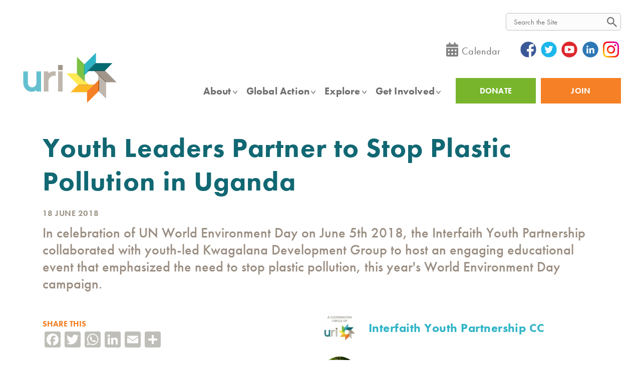

--- FILE ---
content_type: text/html; charset=UTF-8
request_url: https://www.uri.org/uri-story/20180618-youth-leaders-partner-stop-plastic-pollution-uganda
body_size: 31642
content:
<!DOCTYPE html>
<html lang="en" dir="ltr" prefix="content: http://purl.org/rss/1.0/modules/content/  dc: http://purl.org/dc/terms/  foaf: http://xmlns.com/foaf/0.1/  og: http://ogp.me/ns#  rdfs: http://www.w3.org/2000/01/rdf-schema#  schema: http://schema.org/  sioc: http://rdfs.org/sioc/ns#  sioct: http://rdfs.org/sioc/types#  skos: http://www.w3.org/2004/02/skos/core#  xsd: http://www.w3.org/2001/XMLSchema# ">
  <head>
    <!-- URI After Head Start -->
    <meta charset="utf-8" />
<script async src="https://www.googletagmanager.com/gtag/js?id=UA-10665841-2"></script>
<script>window.dataLayer = window.dataLayer || [];function gtag(){dataLayer.push(arguments)};gtag("js", new Date());gtag("config", "UA-10665841-2", {"groups":"default","anonymize_ip":true,"allow_ad_personalization_signals":false});</script>
<script src="/sites/default/files/hotjar/hotjar.script.js?t8s001"></script>
<link rel="canonical" href="https://www.uri.org/uri-story/20180618-youth-leaders-partner-stop-plastic-pollution-uganda" />
<meta property="og:type" content="article" />
<meta property="og:url" content="https://www.uri.org/uri-story/20180618-youth-leaders-partner-stop-plastic-pollution-uganda" />
<meta property="og:title" content="Youth Leaders Partner to Stop Plastic Pollution in Uganda" />
<meta property="og:description" content="In celebration of UN World Environment Day on June 5th 2018, the Interfaith Youth Partnership collaborated with youth-led Kwagalana Development Group to host an engaging educational event that emphasized the need to stop plastic pollution, this year&#039;s World Environment Day campaign. " />
<meta property="og:image" content="https://www.uri.org/sites/default/files/media/images/2018/IYP%20Environment.png" />
<meta property="og:image:url" content="https://www.uri.org/sites/default/files/media/images/2018/IYP%20Environment.png" />
<meta name="Generator" content="Drupal 9 (https://www.drupal.org)" />
<meta name="MobileOptimized" content="width" />
<meta name="HandheldFriendly" content="true" />
<meta name="viewport" content="width=device-width, initial-scale=1.0" />
<style>div#sliding-popup, div#sliding-popup .eu-cookie-withdraw-banner, .eu-cookie-withdraw-tab {background: #686560} div#sliding-popup.eu-cookie-withdraw-wrapper { background: transparent; } #sliding-popup h1, #sliding-popup h2, #sliding-popup h3, #sliding-popup p, #sliding-popup label, #sliding-popup div, .eu-cookie-compliance-more-button, .eu-cookie-compliance-secondary-button, .eu-cookie-withdraw-tab { color: #ffffff;} .eu-cookie-withdraw-tab { border-color: #ffffff;}</style>
<link rel="icon" href="/favicon.ico" type="image/vnd.microsoft.icon" />
<script>window.a2a_config=window.a2a_config||{};a2a_config.callbacks=[];a2a_config.overlays=[];a2a_config.templates={};</script>

    <title>Youth Leaders Partner to Stop Plastic Pollution in Uganda | URI</title>
    <link rel="stylesheet" media="all" href="/core/themes/stable/css/system/components/ajax-progress.module.css?t8s001" />
<link rel="stylesheet" media="all" href="/core/themes/stable/css/system/components/align.module.css?t8s001" />
<link rel="stylesheet" media="all" href="/core/themes/stable/css/system/components/autocomplete-loading.module.css?t8s001" />
<link rel="stylesheet" media="all" href="/core/themes/stable/css/system/components/fieldgroup.module.css?t8s001" />
<link rel="stylesheet" media="all" href="/core/themes/stable/css/system/components/container-inline.module.css?t8s001" />
<link rel="stylesheet" media="all" href="/core/themes/stable/css/system/components/clearfix.module.css?t8s001" />
<link rel="stylesheet" media="all" href="/core/themes/stable/css/system/components/details.module.css?t8s001" />
<link rel="stylesheet" media="all" href="/core/themes/stable/css/system/components/hidden.module.css?t8s001" />
<link rel="stylesheet" media="all" href="/core/themes/stable/css/system/components/item-list.module.css?t8s001" />
<link rel="stylesheet" media="all" href="/core/themes/stable/css/system/components/js.module.css?t8s001" />
<link rel="stylesheet" media="all" href="/core/themes/stable/css/system/components/nowrap.module.css?t8s001" />
<link rel="stylesheet" media="all" href="/core/themes/stable/css/system/components/position-container.module.css?t8s001" />
<link rel="stylesheet" media="all" href="/core/themes/stable/css/system/components/progress.module.css?t8s001" />
<link rel="stylesheet" media="all" href="/core/themes/stable/css/system/components/reset-appearance.module.css?t8s001" />
<link rel="stylesheet" media="all" href="/core/themes/stable/css/system/components/resize.module.css?t8s001" />
<link rel="stylesheet" media="all" href="/core/themes/stable/css/system/components/sticky-header.module.css?t8s001" />
<link rel="stylesheet" media="all" href="/core/themes/stable/css/system/components/system-status-counter.css?t8s001" />
<link rel="stylesheet" media="all" href="/core/themes/stable/css/system/components/system-status-report-counters.css?t8s001" />
<link rel="stylesheet" media="all" href="/core/themes/stable/css/system/components/system-status-report-general-info.css?t8s001" />
<link rel="stylesheet" media="all" href="/core/themes/stable/css/system/components/tabledrag.module.css?t8s001" />
<link rel="stylesheet" media="all" href="/core/themes/stable/css/system/components/tablesort.module.css?t8s001" />
<link rel="stylesheet" media="all" href="/core/themes/stable/css/system/components/tree-child.module.css?t8s001" />
<link rel="stylesheet" media="all" href="/core/themes/stable/css/views/views.module.css?t8s001" />
<link rel="stylesheet" media="all" href="/modules/contrib/eu_cookie_compliance/css/eu_cookie_compliance.css?t8s001" />
<link rel="stylesheet" media="all" href="/modules/contrib/addtoany/css/addtoany.css?t8s001" />
<link rel="stylesheet" media="all" href="/modules/contrib/extlink/extlink.css?t8s001" />
<link rel="stylesheet" media="all" href="/modules/contrib/paragraphs/css/paragraphs.unpublished.css?t8s001" />
<link rel="stylesheet" media="all" href="/modules/contrib/tb_megamenu/dist/base.css?t8s001" />
<link rel="stylesheet" media="all" href="/modules/contrib/tb_megamenu/dist/styles.css?t8s001" />
<link rel="stylesheet" media="all" href="/themes/custom/uri/build/components/regions/footer/footer.css?t8s001" />
<link rel="stylesheet" media="all" href="/themes/custom/uri/build/components/media/media.css?t8s001" />
<link rel="stylesheet" media="all" href="/themes/custom/uri/build/components/figure/figure.css?t8s001" />
<link rel="stylesheet" media="all" href="/themes/custom/uri/build/components/profile/profile.css?t8s001" />
<link rel="stylesheet" media="all" href="/themes/custom/uri/build/components/intro/intro.css?t8s001" />
<link rel="stylesheet" media="all" href="/themes/custom/uri/build/components/regions/header/header.css?t8s001" />
<link rel="stylesheet" media="all" href="https://use.typekit.net/xbm1muv.css" />
<link rel="stylesheet" media="all" href="/themes/custom/uri/build/libraries/owlcarousel/assets/owl.carousel.min.css?t8s001" />
<link rel="stylesheet" media="all" href="/themes/custom/uri/build/libraries/owlcarousel/assets/owl.theme.default.min.css?t8s001" />
<link rel="stylesheet" media="all" href="/themes/custom/uri/build/libraries/global/global.css?t8s001" />
<link rel="stylesheet" media="all" href="/themes/custom/uri/css/styles.css?t8s001" />
<link rel="stylesheet" media="all" href="/themes/custom/uri/build/libraries/search-form/search-form.css?t8s001" />
<link rel="stylesheet" media="all" href="/themes/custom/uri/build/components/navigation/main-menu/main-menu.css?t8s001" />

    
        <script async src="https://js.convertflow.co/production/websites/18373.js"></script>
<!-- URI Before Head End -->
    <meta name="facebook-domain-verification" content="y12k85savnjs0xm73zj3x2lhafcfgb" />

<!-- FORM: HEAD SECTION -->
    <meta http-equiv="Content-Type" content="text/html; charset=utf-8" />
    <meta name="referrer" content="no-referrer-when-downgrade">
    <!-- THIS SCRIPT NEEDS TO BE LOADED FIRST BEFORE wforms.js -->
    <script type="text/javascript" data-for="FA__DOMContentLoadedEventDispatch" src="https://www.tfaforms.com/js/FA__DOMContentLoadedEventDispatcher.js" defer></script>
                        <style>
                    .captcha {
                        padding-bottom: 1em !important;
                    }
                    .wForm .captcha .oneField {
                        margin: 0;
                        padding: 0;
                    }
                </style>
                <script type="text/javascript">
                    // initialize our variables
                    var captchaReady = 0;
                    var wFORMSReady = 0;
                    var isConditionalSubmitEnabled = false;

                    // when wForms is loaded call this
                    var wformsReadyCallback = function () {
                        // using this var to denote if wForms is loaded
                        wFORMSReady = 1;
                        isConditionalSubmitEnabled = document.getElementById('submit_button').hasAttribute('data-condition');
                        // call our recaptcha function which is dependent on both
                        // wForms and an async call to google
                        // note the meat of this function wont fire until both
                        // wFORMSReady = 1 and captchaReady = 1
                        onloadCallback();
                    }
                    var gCaptchaReadyCallback = function() {
                        // using this var to denote if captcha is loaded
                        captchaReady = 1;
                        isConditionalSubmitEnabled = document.getElementById('submit_button').hasAttribute('data-condition');
                        // call our recaptcha function which is dependent on both
                        // wForms and an async call to google
                        // note the meat of this function wont fire until both
                        // wFORMSReady = 1 and captchaReady = 1
                        onloadCallback();
                    };

                    // add event listener to fire when wForms is fully loaded
                    document.addEventListener("wFORMSLoaded", wformsReadyCallback);

                    var enableSubmitButton = function() {
                        var submitButton = document.getElementById('submit_button');
                        var explanation = document.getElementById('disabled-explanation');
                        var isConditionalSubmitConditionMet = wFORMS.behaviors.condition.isConditionalSubmitConditionMet;
                        if (
                            submitButton != null &&
                            (isConditionalSubmitEnabled && isConditionalSubmitConditionMet) ||
                            !isConditionalSubmitEnabled
                        )
                        {
                            submitButton.removeAttribute('disabled');
                            if (explanation != null) {
                                explanation.style.display = 'none';
                            }
                        }
                    };
                    var disableSubmitButton = function() {
                        var submitButton = document.getElementById('submit_button');
                        var explanation = document.getElementById('disabled-explanation');
                        if (submitButton != null) {
                            submitButton.disabled = true;
                            if (explanation != null) {
                                explanation.style.display = 'block';
                            }
                        }
                    };

                    // call this on both captcha async complete and wforms fully
                    // initialized since we can't be sure which will complete first
                    // and we need both done for this to function just check that they are
                    // done to fire the functionality
                    var onloadCallback = function () {
                        // if our captcha is ready (async call completed)
                        // and wFORMS is completely loaded then we are ready to add
                        // the captcha to the page
                        if (captchaReady && wFORMSReady) {
                                grecaptcha.enterprise.render('g-recaptcha-render-div', {
                                'sitekey': '6LfMg_EaAAAAAMhDNLMlgqDChzmtYHlx1yU2y7GI',
                                'theme': 'light',
                                'size': 'normal',
                                'callback': 'enableSubmitButton',
                                'expired-callback': 'disableSubmitButton'
                            })
                            var oldRecaptchaCheck = parseInt('1');
                            if (oldRecaptchaCheck === -1) {
                                var standardCaptcha = document.getElementById("tfa_captcha_text");
                                standardCaptcha = standardCaptcha.parentNode.parentNode.parentNode;
                                standardCaptcha.parentNode.removeChild(standardCaptcha);
                            }

                            if (!wFORMS.instances['paging']) {
                                document.getElementById("g-recaptcha-render-div").parentNode.parentNode.parentNode.style.display = "block";
                                //document.getElementById("g-recaptcha-render-div").parentNode.parentNode.parentNode.removeAttribute("hidden");
                            }
                            document.getElementById("g-recaptcha-render-div").getAttributeNode('id').value = 'tfa_captcha_text';

                            var captchaError = '';
                            if (captchaError == '1') {
                                var errMsgText = 'The CAPTCHA was not completed successfully.';
                                var errMsgDiv = document.createElement('div');
                                errMsgDiv.id = "tfa_captcha_text-E";
                                errMsgDiv.className = "err errMsg";
                                errMsgDiv.innerText = errMsgText;
                                var loc = document.querySelector('.g-captcha-error');
                                loc.insertBefore(errMsgDiv, loc.childNodes[0]);

                                /* See wFORMS.behaviors.paging.applyTo for origin of this code */
                                if (wFORMS.instances['paging']) {
                                    var b = wFORMS.instances['paging'][0];
                                    var pp = base2.DOM.Element.querySelector(document, wFORMS.behaviors.paging.CAPTCHA_ERROR);
                                    if (pp) {
                                        var lastPage = 1;
                                        for (var i = 1; i < 100; i++) {
                                            if (b.behavior.isLastPageIndex(i)) {
                                                lastPage = i;
                                                break;
                                            }
                                        }
                                        b.jumpTo(lastPage);
                                    }
                                }
                            }
                        }
                    }
                </script>
                                    <script src='https://www.google.com/recaptcha/enterprise.js?onload=gCaptchaReadyCallback&render=explicit&hl=en_US' async
                        defer></script>
                <script type="text/javascript">
                    document.addEventListener("DOMContentLoaded", function() {
                        var warning = document.getElementById("javascript-warning");
                        if (warning != null) {
                            warning.parentNode.removeChild(warning);
                        }
                        var oldRecaptchaCheck = parseInt('1');
                        if (oldRecaptchaCheck !== -1) {
                            var explanation = document.getElementById('disabled-explanation');
                            var submitButton = document.getElementById('submit_button');
                            if (submitButton != null) {
                                submitButton.disabled = true;
                                if (explanation != null) {
                                    explanation.style.display = 'block';
                                }
                            }
                        }
                    });
                </script>
                <script type="text/javascript">
        document.addEventListener("FA__DOMContentLoaded", function(){
            const FORM_TIME_START = Math.floor((new Date).getTime()/1000);
            let formElement = document.getElementById("tfa_0");
            if (null === formElement) {
                formElement = document.getElementById("0");
            }
            let appendJsTimerElement = function(){
                let formTimeDiff = Math.floor((new Date).getTime()/1000) - FORM_TIME_START;
                let cumulatedTimeElement = document.getElementById("tfa_dbCumulatedTime");
                if (null !== cumulatedTimeElement) {
                    let cumulatedTime = parseInt(cumulatedTimeElement.value);
                    if (null !== cumulatedTime && cumulatedTime > 0) {
                        formTimeDiff += cumulatedTime;
                    }
                }
                let jsTimeInput = document.createElement("input");
                jsTimeInput.setAttribute("type", "hidden");
                jsTimeInput.setAttribute("value", formTimeDiff.toString());
                jsTimeInput.setAttribute("name", "tfa_dbElapsedJsTime");
                jsTimeInput.setAttribute("id", "tfa_dbElapsedJsTime");
                jsTimeInput.setAttribute("autocomplete", "off");
                if (null !== formElement) {
                    formElement.appendChild(jsTimeInput);
                }
            };
            if (null !== formElement) {
                if(formElement.addEventListener){
                    formElement.addEventListener('submit', appendJsTimerElement, false);
                } else if(formElement.attachEvent){
                    formElement.attachEvent('onsubmit', appendJsTimerElement);
                }
            }
        });
    </script>


    <link href="https://www.tfaforms.com/dist/form-builder/5.0.0/wforms-jsonly.css?v=1744192285" rel="alternate stylesheet" title="This stylesheet activated by javascript" type="text/css" />
    <script type="text/javascript" src="https://www.tfaforms.com/wForms/3.11/js/wforms.js?v=1744192285"></script>
    <script type="text/javascript">
        wFORMS.behaviors.prefill.skip = false;
    </script>
    <script type="text/javascript" src="https://www.tfaforms.com/wForms/3.11/js/localization-en_US.js?v=1744192285"></script>



    <!-- Google tag (gtag.js) -->
    <script async src="https://www.googletagmanager.com/gtag/js?id=G-DV157JC3YV"></script>
    <script>
      window.dataLayer = window.dataLayer || [];
      function gtag(){dataLayer.push(arguments);}
      gtag('js', new Date());

      gtag('config', 'G-DV157JC3YV');
    </script>
  </head>
  <body class="path-node page-node-type-blog-post">
    <!-- URI After Body Start -->
    <a href="#main-content" class="visually-hidden focusable skip-link">
      Skip to main content
    </a>
    
      <div class="dialog-off-canvas-main-canvas" data-off-canvas-main-canvas>
    <div class="layout-container">
  

<header class="header" role="banner">
  <div class="header-top l--constrained">
    <div class="header-top-first-row">
      <div class="header-top-inner">
        <div id="google_translate_element"></div>
        <script type="text/javascript">
          function googleTranslateElementInit() {
            new google.translate.TranslateElement({pageLanguage: 'en', layout: google.translate.TranslateElement.InlineLayout.SIMPLE}, 'google_translate_element');
          }
          </script><script type="text/javascript" src="//translate.google.com/translate_a/element.js?cb=googleTranslateElementInit"></script>

        <div id="search-bar-top" class="nt-site-main-search">
          <div class="search-form" data-drupal-selector="search-block-form" id="block-searchform" role="search">
  
    
      <form class="search-form" action="/search/site" method="get" id="search-block-form" accept-charset="UTF-8">
  <form action="/search/site" method="get" id="search-block-form" accept-charset="UTF-8">
  <div class="js-form-item form-item js-form-type-search form-item-keys js-form-item-keys form-no-label">
      <label for="edit-keys" class="visually-hidden">Search</label>
        <input title="Enter the terms you wish to search for." class="search-form__input form-search" data-drupal-selector="edit-keys" type="search" id="edit-keys" name="keys" value="" size="15" maxlength="128" />

        </div>
<div class="search-form__actions form-actions js-form-wrapper form-wrapper" data-drupal-selector="edit-actions" id="edit-actions"><input class="search-form__button button js-form-submit form-submit" data-drupal-selector="edit-submit" type="submit" id="edit-submit" value="Search" />
</div>

</form>

</form>

  </div>

        </div>
      </div>
    </div>

    <div class="header-top-second-row">
      <div class="header-top-inner"><div id="block-headertoplinks">
  
    
      
      <div class="field field--name-body field--type-text-with-summary field--label-hidden field__items">
              <div class="field__item"><div class="nt-icon-links">
<div class="nt-calendar-link"><a href="https://www.uri.org/uri-events"><img src="/themes/custom/uri/images/icons/calendar-icon.svg" alt="URI Events Calendar" /></a><a href="https://www.uri.org/uri-events">Calendar</a></div>
<div class="nt-smo-links">
    <a class="fb" href="https://www.facebook.com/unitedreligionsinitiative" target="_blank"><img src="/themes/custom/uri/images/icons/social/facebook-icon.svg" alt="facebook" /></a>
    <a class="tw" href="https://twitter.com/uriglobal/" target="_blank"><img src="/themes/custom/uri/images/icons/social/twitter-icon.svg" alt="twitter" /></a>
    <a class="yt" href="https://www.youtube.com/user/uriglobal" target="_blank"><img src="/themes/custom/uri/images/icons/social/youtube-icon.svg" alt="youtube" /></a>
    <a class="li" href="https://www.linkedin.com/company/uriglobal" target="_blank"><img src="/themes/custom/uri/images/icons/social/linkedin-icon.svg" alt="linkedin" /></a>
    <a class="in" href="https://www.instagram.com/uriglobal/" target="_blank"><img src="/themes/custom/uri/images/icons/social/instagram-icon.png" alt="instagram" /></a>
</div></div></div>
          </div>
  
  </div>
</div
    </div>
  
  </div>
  <div class="header__inner -l--constrained">
    <div class="header__logo">
      <a href="/" title="Home" rel="home" >
      <img src="/themes/custom/uri/logo.svg" alt="URI logo" class="logo__image" onerror="this.onerror=null; this.src='/themes/custom/uri/logo.png'" >
  </a>
    </div>

        
    <div class="header__site-navigation">
      <div class="header__utilities nt-mobile-extra-menu nt-mobile">
        <nav role="navigation" aria-labelledby="block-utility-menu" id="block-utility">
            
  <h2 class="visually-hidden" id="block-utility-menu">Utility</h2>
  

        
          <ul class="menu menu--utility" data-depth="0">
                <li class="menu__item">
        <a href="/donate" class="nt-donate-btn nt-green-btn menu__link" data-drupal-link-system-path="node/7945">DONATE</a>
              </li>
                <li class="menu__item">
        <a href="https://www.uri.org/welcome" class="nt-join-btn nt-orange-btn menu__link">Join	</a>
              </li>
        </ul>
  


  </nav>

      </div>

      <div class="header__menu-main">
        <div id="block-mainnavigation-2">
  
    
      <nav  class="tbm tbm-main tbm-no-arrows" id="tbm-main" data-breakpoint="1179" aria-label="main navigation">
      <button class="tbm-button" type="button">
      <span class="tbm-button-container">
        <span></span>
        <span></span>
        <span></span>
        <span></span>
      </span>
    </button>
    <div class="tbm-collapse ">
    <ul  class="tbm-nav level-0 items-7" role="list" >
        <li  class="tbm-item level-1 tbm-item--has-dropdown" aria-level="1" >
      <div class="tbm-link-container">
            <a href="/about"  class="tbm-link level-1 tbm-toggle" aria-expanded="false">
                About
          </a>
                <button class="tbm-submenu-toggle"><span class="visually-hidden">Toggle submenu</span></button>
          </div>
    <div  class="tbm-submenu tbm-item-child tbm-has-width" style="width: 1200px;" role="list">
      <div  class="tbm-row">
      <div  class="tbm-column span12">
  <div class="tbm-column-inner">
                 <div  class="tbm-block">
    <div class="block-inner">
      <div id="block-block-content49dfbb15-43ab-4d79-ba20-efe191539f9b">
  
    
      
      <div class="field field--name-body field--type-text-with-summary field--label-hidden field__items">
              <div class="field__item"><h2>ABOUT</h2> <a href="https://www.uri.org/about" style="font-weight: 100;" class="nt-desktop">Learn more about URI's mission, values and people.</a></div>
          </div>
  
      <div class="field field--name-field-mega-menu-group-column field--type-entity-reference-revisions field--label-hidden field__items">
              <div class="field__item">          
      <div class="field field--name-field-link field--type-link field--label-hidden field__items">
              <div class="field__item"><a href="https://www.uri.org/core" class="nt-bold nt-title-link nt-arrow">Mission, Vision and Purpose</a></div>
              <div class="field__item"><a href="https://www.uri.org/welcome" class="nt-bold nt-title-link nt-arrow">Members</a></div>
              <div class="field__item"><a href="https://www.uri.org/become-a-CC-member">Cooperation Circles</a></div>
              <div class="field__item"><a href="https://www.uri.org/join/be-a-member">Individual Members</a></div>
              <div class="field__item"><a href="https://www.uri.org/who-we-are/History-and-Charter" class="nt-bold nt-title-link">History</a></div>
              <div class="field__item"><a href="https://www.uri.org/about#where-we-work" class="nt-bold nt-title-link nt-arrow">Global Map</a></div>
          </div>
  
    </div>
              <div class="field__item">          
      <div class="field field--name-field-link field--type-link field--label-hidden field__items">
              <div class="field__item"><a href="https://www.uri.org/who-we-are/people" class="nt-bold nt-title-link">People/URI Support Teams</a></div>
              <div class="field__item"><a href="https://www.uri.org/who-we-are/global-council-trustees">Global Council/Board of Trustees</a></div>
              <div class="field__item"><a href="https://www.uri.org/who-we-are/global-council-trustees/ExecutiveCommittee">Executive Committee</a></div>
              <div class="field__item"><a href="https://www.uri.org/who-we-are/senior-advisory-council">Senior Advisory Council</a></div>
              <div class="field__item"><a href="https://www.uri.org/foundation-board">URI Foundation Board of Directors</a></div>
              <div class="field__item"><a href="https://www.uri.org/who-we-are/Foundation-Investment-Committee">URI Foundation Investment Committee</a></div>
              <div class="field__item"><a href="https://www.uri.org/who-we-are/GPT-and-Regional-Staff">Global Programs Team and Regional Staff</a></div>
              <div class="field__item"><a href="https://www.uri.org/who-we-are/Exec-and-GSO">Global Support Office</a></div>
          </div>
  
            <div class="field field--name-field-menu-bg field--type-image field--label-hidden field__item">  <img loading="lazy" src="/sites/default/files/2022-03/people-menu-banner.jpg" width="677" height="367" alt="About" typeof="foaf:Image" />

</div>
      
    </div>
              <div class="field__item">          
      <div class="field field--name-field-link field--type-link field--label-hidden field__items">
              <div class="field__item"><a href="https://2024.uriimpact.org/" class="nt-bold nt-title-link nt-arrow">Latest Annual Impact Report</a></div>
              <div class="field__item"><a href=""></a></div>
              <div class="field__item"><a href="https://2022.uriimpact.org/how-we-work/" class="nt-bold nt-title-link nt-arrow">The URI Approach</a></div>
              <div class="field__item"><a href="" class="nt-bold nt-title-link nt-arrow"></a></div>
              <div class="field__item"><a href="https://www.uri.org/uri-reporting-documents" class="nt-bold nt-title-link nt-arrow">Efficiency and Financials</a></div>
              <div class="field__item"><a href="" class="nt-bold nt-title-link nt-arrow"></a></div>
              <div class="field__item"><a href="https://www.uri.org/employment" class="nt-bold nt-title-link nt-arrow">Jobs</a></div>
              <div class="field__item"><a href="" class="nt-bold nt-title-link nt-arrow"></a></div>
              <div class="field__item"><a href="" class="nt-bold nt-title-link nt-arrow"></a></div>
              <div class="field__item"><a href="https://www.uri.org/contact" class="nt-bold nt-title-link nt-arrow">Contact Us</a></div>
          </div>
  
    </div>
          </div>
  
  </div>

    </div>
  </div>

      </div>
</div>

  </div>

  </div>

</li>

        <li  class="tbm-item level-1 tbm-item--has-dropdown" aria-level="1" >
      <div class="tbm-link-container">
            <a href="/global-action"  class="tbm-link level-1 tbm-toggle" aria-expanded="false">
                Global Action
          </a>
                <button class="tbm-submenu-toggle"><span class="visually-hidden">Toggle submenu</span></button>
          </div>
    <div  class="tbm-submenu tbm-item-child tbm-has-width" style="width: 1200px;" role="list">
      <div  class="tbm-row">
      <div  class="tbm-column span12">
  <div class="tbm-column-inner">
                 <div  class="tbm-block">
    <div class="block-inner">
      <div id="block-block-content2fbb13da-8c99-4d8f-a8c3-81826cff78dc">
  
    
      
      <div class="field field--name-body field--type-text-with-summary field--label-hidden field__items">
              <div class="field__item"><h2>GLOBAL ACTION</h2> <a href="https://www.uri.org/global-action" style="font-weight: 100;" class="nt-desktop">Learn more about URI in action around the world.</a></div>
          </div>
  
      <div class="field field--name-field-mega-menu-group-column field--type-entity-reference-revisions field--label-hidden field__items">
              <div class="field__item">          
      <div class="field field--name-field-link field--type-link field--label-hidden field__items">
              <div class="field__item"><a href="https://www.uri.org//welcome" class="nt-bold nt-title-link">Membership</a></div>
              <div class="field__item"><a href="https://www.uri.org/become-a-CC-member">Cooperation Circles</a></div>
              <div class="field__item"><a href="https://www.uri.org/join/be-a-member" class="mb-20">Individual Members</a></div>
              <div class="field__item"><a href="https://www.uri.org/what-we-do/global-programs" class="nt-bold nt-title-link">Global Campaigns</a></div>
              <div class="field__item"><a href="https://www.uri.org/what-we-do/global-program/international-day-peace">International Day of Peace</a></div>
              <div class="field__item"><a href="https://www.uri.org/what-we-do/global-program/world-interfaith-harmony-week">World Interfaith Harmony Week</a></div>
              <div class="field__item"><a href="https://www.uri.org/what-we-do/global-program/golden_rule_day">Golden Rule Day</a></div>
              <div class="field__item"><a href="https://www.uri.org/what-we-do/global-program/climate-action">Earth Restoration</a></div>
              <div class="field__item"><a href="https://www.uri.org/We-Prevent-Violence">Ending Religiously Motivated Violence</a></div>
              <div class="field__item"><a href="https://www.uri.org/women">Women&#039;s Empowerment and Leadership </a></div>
              <div class="field__item"><a href="https://www.uri.org/what-we-do/global-program/youth-engagement" class="mb-20">Youth Engagement</a></div>
              <div class="field__item"><a href="https://www.uri.org/partnerships" class="nt-bold nt-title-link">Global Partners/United Nations</a></div>
          </div>
  
    </div>
              <div class="field__item">          
      <div class="field field--name-field-link field--type-link field--label-hidden field__items">
              <div class="field__item"><a href="https://www.uri.org/what-we-do#action_areas" class="nt-bold nt-title-link nt-left-menu">Action Areas</a></div>
              <div class="field__item"><a href="https://www.uri.org/what-we-do/peacebuilding-and-conflict-transformation" class=" nt-right-menu">Peacebuilding and Conflict Transformation</a></div>
              <div class="field__item"><a href="https://www.uri.org/what-we-do/arts" class="nt-left-menu">Arts</a></div>
              <div class="field__item"><a href="https://www.uri.org/what-we-do/policy-advocacy" class="nt-right-menu">Policy Advocacy</a></div>
              <div class="field__item"><a href="https://www.uri.org/what-we-do/community-building" class="nt-left-menu">Community Building</a></div>
              <div class="field__item"><a href="https://www.uri.org/what-we-do/poverty-alleviation-economic-opportunity" class="nt-right-menu">Poverty Alleviation and Economic Opportunity </a></div>
              <div class="field__item"><a href="https://www.uri.org/what-we-do/education" class=" nt-left-menu">Education</a></div>
              <div class="field__item"><a href="https://www.uri.org/what-we-do/women" class="nt-right-menu">Women</a></div>
              <div class="field__item"><a href="https://www.uri.org/environment" class="nt-left-menu">Environment</a></div>
              <div class="field__item"><a href="https://www.uri.org/what-we-do/youth" class="nt-right-menu">Youth</a></div>
              <div class="field__item"><a href="https://www.uri.org/what-we-do/health-and-social-services">Health and Social Services</a></div>
              <div class="field__item"><a href="https://www.uri.org/what-we-do/human-rights">Human Rights</a></div>
              <div class="field__item"><a href="https://www.uri.org//what-we-do/indigenous-peoples">Indigenous People</a></div>
              <div class="field__item"><a href="https://www.uri.org/what-we-do/interfaith-intercultural-understanding-and-dialogue">Interfaith and Intercultural Dialogue </a></div>
              <div class="field__item"><a href="https://www.uri.org/what-we-do/media">Media</a></div>
          </div>
  
            <div class="field field--name-field-menu-bg field--type-image field--label-hidden field__item">  <img loading="lazy" src="/sites/default/files/2022-03/menu-map.jpeg" width="741" height="397" alt="Media" typeof="foaf:Image" />

</div>
      
    </div>
              <div class="field__item">          
      <div class="field field--name-field-link field--type-link field--label-hidden field__items">
              <div class="field__item"><a href="https://www.uri.org/where-we-work#regions" class="nt-bold nt-title-link">Regions</a></div>
              <div class="field__item"><a href="https://www.uri.org/region/africa">Africa</a></div>
              <div class="field__item"><a href="https://www.uri.org/region/asia">Asia</a></div>
              <div class="field__item"><a href="https://www.uri.org/region/europe">Europe</a></div>
              <div class="field__item"><a href="https://www.uri.org/region/latin-america-and-caribbean">Latin America and the Caribbean</a></div>
              <div class="field__item"><a href="https://www.uri.org/region/middle-east-and-north-africa">Middle East and North Africa</a></div>
              <div class="field__item"><a href="https://www.uri.org/region/multiregion">Multiregion</a></div>
              <div class="field__item"><a href="https://www.uri.org/region/north-america">North America</a></div>
              <div class="field__item"><a href="https://www.uri.org/region/southeast-asia-and-pacific" class="mb-20">Southeast Asia and the Pacific</a></div>
              <div class="field__item"><a href="https://www.uri.org/who-we-are/cooperation-circles" class="nt-bold nt-title-link">Search for a Cooperation Circle</a></div>
              <div class="field__item"><a href=""></a></div>
          </div>
  
    </div>
          </div>
  
  </div>

    </div>
  </div>

      </div>
</div>

  </div>

  </div>

</li>

        <li  class="tbm-item level-1 tbm-item--has-dropdown" aria-level="1" >
      <div class="tbm-link-container">
            <a href="/explore"  class="tbm-link level-1 tbm-toggle" aria-expanded="false">
                Explore
          </a>
                <button class="tbm-submenu-toggle"><span class="visually-hidden">Toggle submenu</span></button>
          </div>
    <div  class="tbm-submenu tbm-item-child tbm-has-width" style="width: 1200px;" role="list">
      <div  class="tbm-row">
      <div  class="tbm-column span12">
  <div class="tbm-column-inner">
                 <div  class="tbm-block">
    <div class="block-inner">
      <div id="block-block-contente3b8cd1e-5238-420b-a2ba-3724b44e534e">
  
    
      
      <div class="field field--name-body field--type-text-with-summary field--label-hidden field__items">
              <div class="field__item"><h2>EXPLORE</h2> <a href="https://www.uri.org/explore" style="font-weight: 100;" class="nt-desktop">Find out how URI is changing the world.</a></div>
          </div>
  
      <div class="field field--name-field-mega-menu-group-column field--type-entity-reference-revisions field--label-hidden field__items">
              <div class="field__item">          
      <div class="field field--name-field-link field--type-link field--label-hidden field__items">
              <div class="field__item"><a href="https://www.uri.org/uri-story" class="nt-bold nt-title-link mb-20">Stories and News</a></div>
              <div class="field__item"><a href="https://www.uri.org/perspectives" class="nt-bold nt-title-link ">Perspectives</a></div>
              <div class="field__item"><a href="https://www.uri.org/eric-roux">Eric Roux - Global Council Chair</a></div>
              <div class="field__item"><a href="https://www.uri.org/karen-volker">Karen Volker - Executive Director/CEO</a></div>
              <div class="field__item"><a href="https://www.uri.org/rt-rev-william-e-swing">Bishop William E. Swing - Founding Trustee and President Emeritus</a></div>
              <div class="field__item"><a href="https://www.uri.org/Perspectives_all" class="mb-20">Reflections from the URI Network</a></div>
              <div class="field__item"><a href="" class="nt-bold nt-title-link nt-arrow "></a></div>
          </div>
  
    </div>
              <div class="field__item">          
      <div class="field field--name-field-link field--type-link field--label-hidden field__items">
              <div class="field__item"><a href="https://www.uri.org/what-we-do/resource-library" class="nt-bold nt-title-link">Training and Resource Center</a></div>
              <div class="field__item"><a href="https://www.uri.org/kids">World Religions Curriculum (URI Kids)</a></div>
              <div class="field__item"><a href="https://www.uri.org/what-we-do/resource-library">Training and Workshops</a></div>
              <div class="field__item"><a href="https://www.uri.org/what-we-do/resource-library">Toolkits</a></div>
              <div class="field__item"><a href="https://www.uri.org/what-we-do/resource-library">Archives</a></div>
          </div>
  
            <div class="field field--name-field-menu-bg field--type-image field--label-hidden field__item">  <img loading="lazy" src="/sites/default/files/2022-03/explore-menu-banner.jpg" width="504" height="517" alt="Explore" typeof="foaf:Image" />

</div>
      
    </div>
              <div class="field__item">          
      <div class="field field--name-field-link field--type-link field--label-hidden field__items">
              <div class="field__item"><span class="nt-bold nt-title-link">Media Center</span></div>
              <div class="field__item"><a href="https://www.uri.org/videos" class="mb-20">Videos</a></div>
              <div class="field__item"><a href="https://www.uri.org/uri-publications" class="nt-bold nt-title-link">Publications</a></div>
              <div class="field__item"><a href="https://2024.uriimpact.org/">Impact Reports</a></div>
              <div class="field__item"><a href="https://www.uri.org/uri-publications/interaction">Newsletters</a></div>
              <div class="field__item"><a href="https://www.uri.org/uri-publications/URI-Brochures">Brochures</a></div>
          </div>
  
    </div>
          </div>
  
  </div>

    </div>
  </div>

      </div>
</div>

  </div>

  </div>

</li>

        <li  class="tbm-item level-1 tbm-item--has-dropdown" aria-level="1" >
      <div class="tbm-link-container">
            <a href="/get-involved"  class="tbm-link level-1 tbm-toggle" aria-expanded="false">
                Get Involved
          </a>
                <button class="tbm-submenu-toggle"><span class="visually-hidden">Toggle submenu</span></button>
          </div>
    <div  class="tbm-submenu tbm-item-child tbm-has-width" style="width: 1200px;" role="list">
      <div  class="tbm-row">
      <div  class="tbm-column span12">
  <div class="tbm-column-inner">
                 <div  class="tbm-block">
    <div class="block-inner">
      <div id="block-block-content07463301-8fce-4019-9f20-e46d1cfdd0a6">
  
    
      
      <div class="field field--name-body field--type-text-with-summary field--label-hidden field__items">
              <div class="field__item"><h2>GET INVOLVED</h2> <a href="https://www.uri.org/get-involved" style="font-weight: 100;" class="nt-desktop">Learn about how you can make a different with URI.</a></div>
          </div>
  
      <div class="field field--name-field-mega-menu-group-column field--type-entity-reference-revisions field--label-hidden field__items">
              <div class="field__item">          
      <div class="field field--name-field-link field--type-link field--label-hidden field__items">
              <div class="field__item"><a href="https://www.uri.org/ways-to-support" class="nt-bold nt-title-link nt-arrow">Invest</a></div>
              <div class="field__item"><a href="https://www.uri.org/matching-gift">Matching</a></div>
              <div class="field__item"><a href="https://www.uri.org/monthly-giving-circle">Monthly</a></div>
              <div class="field__item"><a href="https://www.uri.org/multi-year-pledge">Multi-Year</a></div>
              <div class="field__item"><a href="https://www.uri.org/stock-wire-transfer">Stock/Wire Transfer</a></div>
              <div class="field__item"><a href="https://www.uri.org/tribute">Tribute</a></div>
              <div class="field__item"><a href="https://www.uri.org/legacy">Legacy</a></div>
              <div class="field__item"><a href="https://www.uri.org/endowment">Endowment</a></div>
              <div class="field__item"><a href="https://www.uri.org/donor-directed-gifts">Donor-Directed</a></div>
              <div class="field__item"><a href="https://www.uri.org/donor-advised-funds">Donor Advised Fund</a></div>
              <div class="field__item"><a href="https://2024.uriimpact.org/" class="nt-bold nt-title-link nt-arrow">Latest Annual Report</a></div>
          </div>
  
    </div>
              <div class="field__item">          
      <div class="field field--name-field-link field--type-link field--label-hidden field__items">
              <div class="field__item"><a href="https://www.uri.org/welcome" class="nt-bold nt-title-link">Join URI</a></div>
              <div class="field__item"><a href="https://www.uri.org/become-a-CC-member">Become a Cooperation Circle </a></div>
              <div class="field__item"><a href="https://www.uri.org/join/be-a-member" class="mb-20">Be an Individual Member</a></div>
              <div class="field__item"><a href="" class="nt-bold nt-title-link">Partner</a></div>
              <div class="field__item"><a href="https://www.uri.org/corporate-partnerships">Corporate</a></div>
              <div class="field__item"><a href="https://www.uri.org/foundation-connections">Foundation</a></div>
              <div class="field__item"><a href="https://www.uri.org/partnerships">Agency/NGO</a></div>
          </div>
  
            <div class="field field--name-field-menu-bg field--type-image field--label-hidden field__item">  <img loading="lazy" src="/sites/default/files/2022-03/join-menu-banner.jpg" width="647" height="525" alt="Get Involved" typeof="foaf:Image" />

</div>
      
    </div>
              <div class="field__item">          
      <div class="field field--name-field-link field--type-link field--label-hidden field__items">
              <div class="field__item"><a href="https://www.uri.org/join/action-areas" class="nt-bold nt-title-link">Participate</a></div>
              <div class="field__item"><a href="https://www.uri.org/circles-of-light/2024_in_recap">Circles of Light Gala</a></div>
              <div class="field__item"><a href="https://www.uri.org/GlobalCall">&quot;Together with URI&quot; Global Community Calls</a></div>
              <div class="field__item"><a href="https://www.uri.org/urievents">Sign up for an event</a></div>
              <div class="field__item"><a href="https://www.uri.org/join/events">View past events</a></div>
              <div class="field__item"><a href="https://www.uri.org/host-an-event">Host an event</a></div>
              <div class="field__item"><a href="https://www.uri.org/influencer" class="mb-20">Join us on social media</a></div>
              <div class="field__item"><a href="https://www.uri.org/employment" class="nt-bold nt-title-link mb-15">Work for URI</a></div>
              <div class="field__item"><a href="https://www.uri.org/#stay-connected" class="nt-bold nt-title-link">Sign up for URI updates</a></div>
          </div>
  
    </div>
          </div>
  
  </div>

    </div>
  </div>

      </div>
</div>

  </div>

  </div>

</li>

        <li  class="tbm-item level-1" aria-level="1" >
      <div class="tbm-link-container">
            <a href="/donate"  class="tbm-link level-1 nt-donate-btn nt-mobile nt-btn">
                DONATE
          </a>
            </div>
    
</li>

        <li  class="tbm-item level-1" aria-level="1" >
      <div class="tbm-link-container">
            <a href="https://www.uri.org/welcome"  class="tbm-link level-1 nt-join-btn nt-mobile nt-btn">
                JOIN
          </a>
            </div>
    
</li>

        <li  class="tbm-item level-1" aria-level="1" >
      <div class="tbm-link-container">
            <a href="/search/site"  class="tbm-link level-1 nt-search-menu">
                Search
          </a>
            </div>
    
</li>

  </ul>

      </div>
  </nav>

<script>
if (window.matchMedia("(max-width: 1179px)").matches) {
  document.getElementById("tbm-main").classList.add('tbm--mobile')
}

var hideMobile = 0
console.log(hideMobile);
if (hideMobile === 1) {
  document.getElementById('tbm-main').classList.add('tbm--mobile-hide')
}

</script>

  </div>

      </div>
            <div class="header__utilities">
        <nav role="navigation" aria-labelledby="block-utility--2-menu" id="block-utility--2">
            
  <h2 class="visually-hidden" id="block-utility--2-menu">Utility</h2>
  

        
          <ul class="menu menu--utility" data-depth="0">
                <li class="menu__item">
        <a href="/donate" class="nt-donate-btn nt-green-btn menu__link" data-drupal-link-system-path="node/7945">DONATE</a>
              </li>
                <li class="menu__item">
        <a href="https://www.uri.org/welcome" class="nt-join-btn nt-orange-btn menu__link">Join	</a>
              </li>
        </ul>
  


  </nav>

      </div>
    </div>
  </div>
  </header>

<div class="nt-bare-regions">
      <div class="highlighted">
    <div data-drupal-messages-fallback class="hidden"></div>

  </div>

</div>
  
    <main role="main" id="page-main" class="l--constrained">
       <div class="main-slider">
  
</div>    
    <a id="main-content" tabindex="-1"></a><div class="layout-content">
  
  <h1 class="page--title"><span>Youth Leaders Partner to Stop Plastic Pollution in Uganda</span>
</h1>
  
  
  <article role="article" about="/uri-story/20180618-youth-leaders-partner-stop-plastic-pollution-uganda">
  <header class="node--header">
    <div class="meta">18 June 2018</div>
    
    
    
      

<div class="intro"><p>In celebration of UN World Environment Day on June 5th 2018, the Interfaith Youth Partnership collaborated with youth-led Kwagalana Development Group to host an engaging educational event that emphasized the need to stop plastic pollution, this year's World Environment Day campaign. </p>
</div>

      <div class="nt-authors-and-smo-wrap">
        <div class="nt-social-share">
          <div role="article" about="/uri-story/20180618-youth-leaders-partner-stop-plastic-pollution-uganda" role="contentinfo" >
            <div class="smo-title">SHARE THIS</div>
            <span class="a2a_kit a2a_kit_size_32 addtoany_list" data-a2a-url="https://www.uri.org/uri-story/20180618-youth-leaders-partner-stop-plastic-pollution-uganda" data-a2a-title="Youth Leaders Partner to Stop Plastic Pollution in Uganda"><a class="a2a_button_facebook"></a><a class="a2a_button_twitter"></a><a class="a2a_button_whatsapp"></a><a class="a2a_button_linkedin"></a><a class="a2a_button_email"></a><a class="a2a_dd addtoany_share" href="https://www.addtoany.com/share#url=https%3A%2F%2Fwww.uri.org%2Furi-story%2F20180618-youth-leaders-partner-stop-plastic-pollution-uganda&amp;title=Youth%20Leaders%20Partner%20to%20Stop%20Plastic%20Pollution%20in%20Uganda"></a></span>
          </div>
        </div>

                  <footer class="nt-author-info">
              

<article role="article" about="/who-we-are/cooperation-circle/interfaith-youth-partnership-cc" class="profile">


    <div class="profile--photo"><a href="/who-we-are/cooperation-circle/interfaith-youth-partnership-cc">
            <div class="field field--name-field-image field--type-entity-reference field--label-hidden field__item">

<figure     
  
  
  
  
 class="figure"
>
    <img loading="lazy" src="/sites/default/files/styles/teaser/public/media/images/2017/PhotoForCC_nohero_0.jpg?h=397fa967" width="360" height="360" alt="photoforcc_nohero.jpg" typeof="foaf:Image" />




  </figure>
</div>
      </a></div>
    <div class="profile--caption">
    <div class="profile--label"><a href="/who-we-are/cooperation-circle/interfaith-youth-partnership-cc"><span>Interfaith Youth Partnership CC</span>
</a></div>
    
  </div>
</article>

  

<article role="article" about="/katherine-hreib" class="profile">


    <div class="profile--photo"><a href="/katherine-hreib">
            <div class="field field--name-field-image field--type-entity-reference field--label-hidden field__item">

<figure     
  
  
  
  
 class="figure"
>
    <img loading="lazy" src="/sites/default/files/styles/teaser/public/media/images/2017/GSO_Katherine_H.jpg?h=c5e5191b" width="360" height="360" alt="Photo of Katherine" typeof="foaf:Image" />




  </figure>
</div>
      </a></div>
    <div class="profile--caption">
    <div class="profile--label"><a href="/katherine-hreib"><span>Katherine Hreib</span>
</a></div>
    
            <div class="field field--name-field-person-role field--type-string field--label-hidden field__item">Environmental Network Coordinator</div>
      
  </div>
</article>


          </footer>
        
    </div>
    
  <div class="media-hero">


<figure     
  
  
  
  
 class="figure"
>
    <img loading="lazy" src="/sites/default/files/styles/hero_banner/public/media/images/2018/IYP%20Environment.png?h=943238f6" width="960" height="600" alt="IYP Environment Day 208" typeof="foaf:Image" />




    <figcaption class="figure__content">
     <div class="figure__caption"><p>Interfaith Youth Partnership and Kwagalana Development Group celebrate World Environment Day 2018 honoring the theme of #StopPlasticPollution. </p>
</div>      </figcaption>
  </figure>

</div>
  </header>

  <section class="node--content l--narrow">
    <div>
      
      <div class="field field--name-field-content field--type-entity-reference-revisions field--label-hidden field__items">
              <div class="field__item">          
            <div class="field field--name-field-text field--type-text-with-summary field--label-hidden field__item"><p>In celebration of Wold Environment Day, the Interfaith Youth Partnership (IYPA) hosted an event with Kwagalana Development Group to spread information about the impacts of plastic pollutions and lead the community in a fruit tree planting ceremony. This is their story: </p>

<p>The facilitator of the meeting, Mr. Kiggundu Vicent, spoke on the theme of #StopPlastic Pollution. He began by highlighting the importance of an environment without pollution, informing the community about how the environment is abused in many different ways, and how it impacts the water, air and land. Many of our every-day activities and lifestyles pose a great danger to sustainability of humanity, and put us at greater risk of crises like disease outbreak.</p>

<p>Community ambassadors are encouraged to step up in their communities to stop plastic pollutions and the dumping of waste and plastics on roads, in trenches, which in most cases end up in lakes, rivers and in the drinking wells. Mr. Kiggundu Vicent cited examples of recycling systems in Germany and Canada to empower the community with information about the proper use of resources and the environment. With a greater respect for the environment and all it's creatures, we will be a strong example for the younger generation on how to live in a well organized environment. </p>
</div>
      
    </div>
              <div class="field__item">  <div class="paragraph paragraph--media paragraph--default">
          
            <div class="field field--name-field-media field--type-entity-reference field--label-hidden field__item">

<figure     
  
  
  
  
 class="figure"
>
    <img loading="lazy" src="/sites/default/files/styles/hero_banner/public/media/images/2018/IYP%20environment%203.png?h=0279ae05" width="960" height="600" alt="Mr. Kiggundu Vicent IYPA" typeof="foaf:Image" />




    <figcaption class="figure__content">
     <div class="figure__caption"><p>Mr. Kiggundu Vicent plants a fruit tree while sharing about the importance of paying attention to the trees in our community. </p>
</div>      </figcaption>
  </figure>
</div>
      
      </div>
</div>
              <div class="field__item">          
            <div class="field field--name-field-text field--type-text-with-summary field--label-hidden field__item"><p>Transitioning into the practice, Mr. Kiggundu Vicent asked thirty members of the community to consistently monitor the growth of trees around them, and to take special care of the fruit trees provided by the Interfaith Youth Partnership (IYPA) for the World Environment Day celebration. A well looked-after tree will provide fruits to the community, and will allow children to happily bring fruits into their homes. </p>

<p>At the close of his demonstration, IYPA distributed fruit seedlings including mangoes, avocados and jack fruit, all fruit trees that mitigate the impacts of severe weather in the area. </p>
</div>
      
    </div>
              <div class="field__item">  <div class="paragraph paragraph--media paragraph--default">
          
            <div class="field field--name-field-media field--type-entity-reference field--label-hidden field__item">

<figure     
  
  
  
  
 class="figure"
>
    <img loading="lazy" src="/sites/default/files/styles/hero_banner/public/media/images/2018/IYP%20environment%202.png?h=24ae3cb4" width="960" height="600" alt="Molly from IYPA " typeof="foaf:Image" />




    <figcaption class="figure__content">
     <div class="figure__caption"><p>Molly Basimaki informs the community about the environmental importance of good sanitation practices. </p>
</div>      </figcaption>
  </figure>
</div>
      
      </div>
</div>
              <div class="field__item">          
            <div class="field field--name-field-text field--type-text-with-summary field--label-hidden field__item"><p>To bring the teachings of pollution reduction to a household level, Molly Basimaki, followed with a presentation on the importance of sanitation. During a rainy season, like this one, it is especially important to take care of sanitation and hygiene in the community in order to reduce the dangers of contamination, disease and poor hygiene. </p>

<p>With many thanks, Interfaith Youth Partnership brought a close to the day, sharing a promise to continue working together to improve the community environment. IYPA extended this thanks and commitment to their community by distributing fruit trees saplings. </p>
</div>
      
    </div>
              <div class="field__item">  <div class="paragraph paragraph--media paragraph--default">
          
            <div class="field field--name-field-media field--type-entity-reference field--label-hidden field__item">
<span class="file file--mime-application-pdf file--application-pdf"><a href="/sites/default/files/media/document/2018/WORLD%20ENVIRONMENT%20DAY%20JUNE%205th%20REPORT%20BY%20IYPA.docx.pdf" type="application/pdf" title="WORLD ENVIRONMENT DAY JUNE 5th REPORT BY IYPA.docx.pdf">Take a look at the report IYPA wrote about their World Environment Day Event</a></span>

</div>
      
      </div>
</div>
              <div class="field__item">          
            <div class="field field--name-field-text field--type-text-with-summary field--label-hidden field__item"><hr /><p>In a follow-up conversation with Interfaith Youth Partnership, Paul shared with me a few lessons he learned from the event:</p>

<p><em>How was the event received by the community? </em></p>

<p>"World Environment Day (WED) went on very well, the community members were very happy and excited to hear about WED. Some of the young people who attended had never heard any information related to the environment. In fact the presentation on the theme provided the knowledge that they didn’t have and thanked the efforts of IYPA. The community members requested for more efforts or awareness campaigns so that they can continue learning and gaining knowledge on these pertinent issues of the environment and sanitation."</p>

<p><em>What were your main observations? </em></p>

<p>"Majority of the community members were ignorant about environment issues. In fact, there is need for the government, NGOs, CBOs and other stake holders to sensitize the masses on environment and sanitation issues or concerns. One community member stated “we have been missing very vital information where have you been? Why haven’t you been addressing this program before?"</p>

<p>"On issues of environment and sanitation, Non-Government Organizations, Community Based Organizations, Government and other Stake Holders should carry out continuous awareness campaigns to enable the public acquire such knowledge on conserving the environment.</p>

<p>"This is important in that if a person or community misses any awareness campaign at a time, they can be able to gain the knowledge another time if the sensitization was to be continuous. Organizing trainings on environment or other community concerns should be done always than waiting for one day Training event or awareness."</p>

<p><em>What are a few things you learned? </em></p>

<p dir="ltr">"We learnt more about the environment through research on environmental issues in our locality and globally.</p>

<p dir="ltr">"Community need. We learnt that there is a community need and argue to have such awareness campaigns on a continuous basis through community sensitization, radio programs and development of materials.</p>

<p dir="ltr">"Partnerships: it was important to organize events through partnership since partnership enables sharing of knowledge and responsibilities of preparing the training.</p>

<p dir="ltr">"Community role to play: we learnt that the members of the community should have a role to play in their own environment.  This can be done through proper use of the environment, proper garbage disposal and observing good sanitation.</p>

<p dir="ltr">"Costly: we realized that preparing for such awareness training or campaign is costly since it involves a lot of logistics that must be in place for an event to be done or organized.</p>

<p dir="ltr">"History made. IYPA and Kwagalana Development group made history in addressing a very pertinent environment issues of plastic pollution, global warming, air pollution and sanitation concerns. Distribution of trees, in this case if the trees are well looked after the community will always remember our efforts in addressing environmental concerns."</p>

<p dir="ltr"><em>What were some of the things IYPA and Kwagalana Development Group enjoyed most about the event? </em></p>

<p dir="ltr">"Friendships: the members of IYPA and Kwagalana Develoment Group became enjoyed and even some became friends.</p>

<p dir="ltr">"Partnerships: IYPA members and Kwagalana will continue working together in addressing some community challenges.</p>

<p dir="ltr">"Refreshments: all members were served with refreshments and snacks that made to be lively during the awareness campaign.</p>

<p dir="ltr">"Excited: all members were excited to attend the awareness campaign which as a result gained a lot of information as observed by questions raised.</p>

<p dir="ltr">"Lively: members were lively and happy throughout the awareness campaign and congratulated IYPA and the presenters for their eloquent presentation of information in relation to the theme and Sanitation. Thus, enjoyment of the awareness training."</p>

<p dir="ltr"> </p>

<p class="text-align-center">Thank you very much Paul, Interfaith Youth Partnership and Kwagalana Development Group!!</p>

<p> </p>

<p> </p>

<p> </p>

<p> </p>
</div>
      
    </div>
          </div>
  
    </div>
                        
         
  </section>
</article>

  <div class="l--narrow">
    
  </div>
    <div class="l--narrow">
      <div class="content-bottom">
    <div class="views-element-container featured-blog-block" id="block-views-block-blog-related-regions-block-1">
  
      <h2>Featured Regions:</h2>
    
      <div><div class="blog-related-regions nt-related-blog-block js-view-dom-id-3c711f1d74ba4d43ce82544ccd08b0c65a68e169a71067b19692224aee3cbe38">
  
  
  

  
  
  

  <div class="item-list">
  
  <ul>

          <li><div class="views-field views-field-nothing"><span class="field-content"><div class="nt-related-blog-block-inner">
<div class="img-block">  <a href="/region/africa" hreflang="en"><img loading="lazy" src="/sites/default/files/2022-03/africa-map%402x_1.png" width="510" height="561" alt="Africa" typeof="Image" />
</a>
</div>
<div class="desc-block-wrap">
   <div class="name"><a href="/region/africa" hreflang="en">Africa</a></div>
</div>
</div></span></div></li>
    
  </ul>

</div>

    

  
  

  
  
</div>
</div>

  </div>
<div class="views-element-container featured-blog-block" id="block-views-block-blog-related-action-areas-block-1">
  
      <h2>Featured Action Areas:</h2>
    
      <div><div class="blog-related-action-areas nt-related-blog-block js-view-dom-id-456ccfe73500931b670ab19c20062087a8965466811344ad9a415b22d5981439">
  
  
  

  
  
  

      <div class="views-row"><div class="views-field views-field-nothing"><span class="field-content"><div class="body nt-blog-featured-action-body"><ul><li><a href="/environment" hreflang="en">Environment</a></li></ul></div>
</span></div></div>

    

  
  

  
  
</div>
</div>

  </div>
<div class="views-element-container featured-blog-block" id="block-views-block-blog-related-cooperation-circles-block-1">
  
      <h2>Featured Cooperation Circle(s):</h2>
    
      <div><div class="blog-related-cc nt-related-blog-block js-view-dom-id-eb9e01a63d9c04c0d3701f153de8365e2b5285c385761e2955b83e88e5d1efc1">
  
  
  

  
  
  

      <div class="views-row"><div class="views-field views-field-nothing"><span class="field-content"><div class="img-block">  <a href="/who-we-are/cooperation-circle/interfaith-youth-partnership-cc" hreflang="en"><img loading="lazy" src="/sites/default/files/styles/large/public/2017-08/photoforcc_nohero_35.jpg" width="480" height="286" alt="Thumbnail" title="photoforcc_nohero.jpg" typeof="Image" />

</a>
</div>
<div class="desc-block-wrap">
   <div class="name"><a href="/who-we-are/cooperation-circle/interfaith-youth-partnership-cc" hreflang="en">Interfaith Youth Partnership CC</a></div>
   <div class="region"><a href="/region/africa" hreflang="en">Africa</a></div>
    <div class="desc">  <p>&quot;Our purpose is to bring the youth of different faiths together in order to share a common vision of harmonious co-existence.&quot;</p>


</div>
</div></span></div></div>

    

  
  

  
  
</div>
</div>

  </div>

  </div>

  </div>
  </div>    
    </main>
  
  
<footer class="footer" id="footer">
  <div class="l--constrained">
    <div class="layout-footer footer--first" role="contentinfo" >
    <div class="footer">
    <nav role="navigation" aria-labelledby="block-abouturi-menu" id="block-abouturi" class="nt-footer-1st-block">
      
  <h2 id="block-abouturi-menu">About URI</h2>
  

        
          <ul class="menu menu--about-uri" data-depth="0">
                <li class="menu__item">
        <a href="/about" class="menu__link" data-drupal-link-system-path="node/7947">Who We Are</a>
              </li>
                <li class="menu__item">
        <a href="/global-action" class="menu__link" data-drupal-link-system-path="node/7946">What We Do</a>
              </li>
                <li class="menu__item">
        <a href="/explore" class="menu__link" data-drupal-link-system-path="node/7940">Where We Work</a>
              </li>
                <li class="menu__item">
        <a href="/global-impact" class="menu__link" data-drupal-link-system-path="node/7922">Our Impact</a>
              </li>
                <li class="menu__item">
        <a href="https://www.uri.org/faq" class="menu__link">FAQs</a>
              </li>
                <li class="menu__item">
        <a href="https://www.uri.org/employment" class="menu__link">Jobs</a>
              </li>
        </ul>
  


  </nav>
<nav role="navigation" aria-labelledby="block-takeaction-2-menu" id="block-takeaction-2" class="nt-footer-2nd-block">
      
  <h2 id="block-takeaction-2-menu">Take Action</h2>
  

        
          <ul class="menu menu--take-action" data-depth="0">
                <li class="menu__item menu__item--expanded">
        <a href="https://www.uri.org/welcome" class="menu__link">Join Now</a>
                            <ul class="menu menu--take-action" data-depth="1">
                <li class="menu__item">
        <a href="https://www.uri.org/welcome" class="menu__link">Membership</a>
              </li>
                <li class="menu__item">
        <a href="https://www.uri.org/uri-events" class="menu__link">Events</a>
              </li>
                <li class="menu__item">
        <a href="https://www.uri.org/spread-the-word" class="menu__link">Social Media</a>
              </li>
        </ul>
  
              </li>
                <li class="menu__item">
        <a href="https://www.uri.org/donate" class="menu__link">Donate</a>
              </li>
                <li class="menu__item">
        <a href="https://www.uri.org/partnerships" class="menu__link">Partner</a>
              </li>
        </ul>
  


  </nav>
<div id="block-stayconnected" class="nt-footer-3rd-block">
  
      <h2>Stay Connected</h2>
    
      
      <div class="field field--name-body field--type-text-with-summary field--label-hidden field__items">
              <div class="field__item"><!-- FORM: BODY SECTION -->
<div class="wFormContainer" >
    <div class="wFormHeader"></div>
            
            <style type="text/css">
::placeholder { /* Chrome, Firefox, Opera, Safari 10.1+ */
  color: #757575;
  opacity: 1; /* Firefox */
}

:-ms-input-placeholder { /* Internet Explorer 10-11 */
  color: #757575;
}

::-ms-input-placeholder { /* Microsoft Edge */
  color: #757575;
}
body #disabled-explanation {
    display: none!important;
}
        .wFormContainer, .wFormContainer * {
            font-family: inherit !important;
        }
        .wFormContainer {
            max-width: 350px;
        }
        .wFormContainer .oneField {
            margin-bottom: 10px;
        }
        .wForm .captcha {
            margin: 0 auto;
            width: 90%;
        }
        #tfa_1873-D,
        *[id^="tfa_1873["][class~="field-container-D"] {
            width: auto !important;
        }
        .wFormContainer select,
        .wFormContainer input[type="text"], 
        .wFormContainer input[type="password"], 
        .wFormContainer input[type="date"], 
        .wFormContainer input[type="email"], 
        .wFormContainer input[type="number"] {
            color: #757575 !important;
            font-family: inherit !important;
            outline-color: transparent;
            outline-style: none;
            background: #FFF;
            font-weight: 400 !important;
            border: 1px solid #DBDBDB !important;
            font-style: normal !important;
            width: 100% !important;
            max-width: 100% !important;
        }
        .primaryAction.nt-orange-btn {
            font-family: inherit !important;
            width: 100% !important;
            max-width: 100% !important;
            padding: 14px;
        }
        #tfa_2121-D {
            width: 49%;
            float: left;
            margin-right: 2% !important;
        }
        #tfa_2123-D {
            width: 49%;
            float: left;
        }
        body .primaryAction.nt-orange-btn { color: #FFF!important; }
    </style>
            <div class=""><div class="wForm" id="5025114-WRPR" data-language="en_US" dir="ltr">
<div class="codesection" id="code-5025114"></div>
<form method="post" action="https://www.tfaforms.com/api_v2/workflow/processor" class="hintsBelow labelsAbove" id="5025114">
<div id="tfa_2120" class="section inline group">
<label class="label preField nt-hide" id="tfa_2120-L">Please provide your full name.</label><div class="oneField field-container-D    " id="tfa_2121-D">
<label id="tfa_2121-L" class="label preField reqMark nt-hide" for="tfa_2121">First Name</label><div class="inputWrapper"><input aria-required="true" type="text" id="tfa_2121" name="tfa_2121" value="" title="First Name" class="required" placeholder="First name"></div>
</div>
<div class="oneField field-container-D    " id="tfa_2123-D">
<label id="tfa_2123-L" class="label preField reqMark nt-hide" for="tfa_2123">Last Name</label><div class="inputWrapper"><input aria-required="true" type="text" id="tfa_2123" name="tfa_2123" value="" title="Last Name" class="required" placeholder="Last name"></div>
</div>
</div>
<div class="oneField field-container-D    " id="tfa_1873-D">
<label id="tfa_1873-L" class="label preField reqMark nt-hide" for="tfa_1873">Please provide your email address</label><div class="inputWrapper"><input aria-required="true" type="text" id="tfa_1873" name="tfa_1873" value="" title="Please provide your email address" class="validate-email required" placeholder="email@website.com"></div>
</div>
<div class="oneField field-container-D    " id="tfa_1880-D">
<label id="tfa_1880-L" class="label preField reqMark nt-hide" for="tfa_1880">Country</label><div class="inputWrapper"><select aria-required="true" id="tfa_1880" name="tfa_1880" title="Country" class="required"><option value="">Your country</option>
<option value="tfa_1881" id="tfa_1881" class="">Afghanistan</option>
<option value="tfa_1882" id="tfa_1882" class="">Albania</option>
<option value="tfa_1883" id="tfa_1883" class="">Algeria</option>
<option value="tfa_1884" id="tfa_1884" class="">American Samoa</option>
<option value="tfa_1885" id="tfa_1885" class="">Andorra</option>
<option value="tfa_1886" id="tfa_1886" class="">Angola</option>
<option value="tfa_1887" id="tfa_1887" class="">Anguilla</option>
<option value="tfa_1888" id="tfa_1888" class="">Antarctica</option>
<option value="tfa_1889" id="tfa_1889" class="">Antigua and Barbuda</option>
<option value="tfa_1890" id="tfa_1890" class="">Argentina</option>
<option value="tfa_1891" id="tfa_1891" class="">Armenia</option>
<option value="tfa_1892" id="tfa_1892" class="">Aruba</option>
<option value="tfa_1893" id="tfa_1893" class="">Australia</option>
<option value="tfa_1894" id="tfa_1894" class="">Austria</option>
<option value="tfa_1895" id="tfa_1895" class="">Azerbaijan</option>
<option value="tfa_1896" id="tfa_1896" class="">Bahamas</option>
<option value="tfa_1897" id="tfa_1897" class="">Bahrain</option>
<option value="tfa_1898" id="tfa_1898" class="">Bangladesh</option>
<option value="tfa_1899" id="tfa_1899" class="">Barbados</option>
<option value="tfa_1900" id="tfa_1900" class="">Belarus</option>
<option value="tfa_1901" id="tfa_1901" class="">Belgium</option>
<option value="tfa_1902" id="tfa_1902" class="">Belize</option>
<option value="tfa_1903" id="tfa_1903" class="">Benin</option>
<option value="tfa_1904" id="tfa_1904" class="">Bermuda</option>
<option value="tfa_1905" id="tfa_1905" class="">Bhutan</option>
<option value="tfa_1906" id="tfa_1906" class="">Bolivia</option>
<option value="tfa_1907" id="tfa_1907" class="">Bosnia and Herzegovina</option>
<option value="tfa_1908" id="tfa_1908" class="">Botswana</option>
<option value="tfa_1909" id="tfa_1909" class="">Bouvet Island</option>
<option value="tfa_1910" id="tfa_1910" class="">Brazil</option>
<option value="tfa_1911" id="tfa_1911" class="">British Indian Ocean Territory</option>
<option value="tfa_1912" id="tfa_1912" class="">Brunei</option>
<option value="tfa_1913" id="tfa_1913" class="">Bulgaria</option>
<option value="tfa_1914" id="tfa_1914" class="">Burkina Faso</option>
<option value="tfa_1915" id="tfa_1915" class="">Burundi</option>
<option value="tfa_1916" id="tfa_1916" class="">Cambodia</option>
<option value="tfa_1917" id="tfa_1917" class="">Cameroon</option>
<option value="tfa_1918" id="tfa_1918" class="">Canada</option>
<option value="tfa_1919" id="tfa_1919" class="">Cape Verde</option>
<option value="tfa_1920" id="tfa_1920" class="">Cayman Islands</option>
<option value="tfa_1921" id="tfa_1921" class="">Central African Republic</option>
<option value="tfa_1922" id="tfa_1922" class="">Chad</option>
<option value="tfa_1923" id="tfa_1923" class="">Chile</option>
<option value="tfa_1924" id="tfa_1924" class="">China</option>
<option value="tfa_1925" id="tfa_1925" class="">Christmas Island</option>
<option value="tfa_1926" id="tfa_1926" class="">Cocos ( Keeling ) Islands</option>
<option value="tfa_1927" id="tfa_1927" class="">Colombia</option>
<option value="tfa_1928" id="tfa_1928" class="">Comoros</option>
<option value="tfa_1929" id="tfa_1929" class="">Congo</option>
<option value="tfa_1930" id="tfa_1930" class="">Cook Islands</option>
<option value="tfa_1931" id="tfa_1931" class="">Costa Rica</option>
<option value="tfa_1932" id="tfa_1932" class="">Côte d ' Ivoire</option>
<option value="tfa_1933" id="tfa_1933" class="">Croatia ( Hrvatska )</option>
<option value="tfa_1934" id="tfa_1934" class="">Cuba</option>
<option value="tfa_1935" id="tfa_1935" class="">Cyprus</option>
<option value="tfa_1936" id="tfa_1936" class="">Czech Republic</option>
<option value="tfa_1937" id="tfa_1937" class="">Congo ( DRC )</option>
<option value="tfa_1938" id="tfa_1938" class="">Denmark</option>
<option value="tfa_1939" id="tfa_1939" class="">Djibouti</option>
<option value="tfa_1940" id="tfa_1940" class="">Dominica</option>
<option value="tfa_1941" id="tfa_1941" class="">Dominican Republic</option>
<option value="tfa_1942" id="tfa_1942" class="">East Timor</option>
<option value="tfa_1943" id="tfa_1943" class="">Ecuador</option>
<option value="tfa_1944" id="tfa_1944" class="">Egypt</option>
<option value="tfa_1945" id="tfa_1945" class="">El Salvador</option>
<option value="tfa_1946" id="tfa_1946" class="">Equatorial Guinea</option>
<option value="tfa_1947" id="tfa_1947" class="">Eritrea</option>
<option value="tfa_1948" id="tfa_1948" class="">Estonia</option>
<option value="tfa_1949" id="tfa_1949" class="">Ethiopia</option>
<option value="tfa_1950" id="tfa_1950" class="">Falkland Islands ( Islas Malvinas )</option>
<option value="tfa_1951" id="tfa_1951" class="">Faroe Islands</option>
<option value="tfa_1952" id="tfa_1952" class="">Fiji Islands</option>
<option value="tfa_1953" id="tfa_1953" class="">Finland</option>
<option value="tfa_1954" id="tfa_1954" class="">France</option>
<option value="tfa_1955" id="tfa_1955" class="">French Guiana</option>
<option value="tfa_1956" id="tfa_1956" class="">French Polynesia</option>
<option value="tfa_1957" id="tfa_1957" class="">French Southern and Antarctic Lands</option>
<option value="tfa_1958" id="tfa_1958" class="">Gabon</option>
<option value="tfa_1959" id="tfa_1959" class="">Gambia</option>
<option value="tfa_1960" id="tfa_1960" class="">Georgia</option>
<option value="tfa_1961" id="tfa_1961" class="">Germany</option>
<option value="tfa_1962" id="tfa_1962" class="">Ghana</option>
<option value="tfa_1963" id="tfa_1963" class="">Gibraltar</option>
<option value="tfa_1964" id="tfa_1964" class="">Greece</option>
<option value="tfa_1965" id="tfa_1965" class="">Greenland</option>
<option value="tfa_1966" id="tfa_1966" class="">Grenada</option>
<option value="tfa_1967" id="tfa_1967" class="">Guadeloupe</option>
<option value="tfa_1968" id="tfa_1968" class="">Guam</option>
<option value="tfa_1969" id="tfa_1969" class="">Guatemala</option>
<option value="tfa_1970" id="tfa_1970" class="">Guinea</option>
<option value="tfa_1971" id="tfa_1971" class="">Guinea-Bissau</option>
<option value="tfa_1972" id="tfa_1972" class="">Guyana</option>
<option value="tfa_1973" id="tfa_1973" class="">Haiti</option>
<option value="tfa_1974" id="tfa_1974" class="">Heard Island and McDonald Islands</option>
<option value="tfa_1975" id="tfa_1975" class="">Honduras</option>
<option value="tfa_1976" id="tfa_1976" class="">Hong Kong SAR</option>
<option value="tfa_1977" id="tfa_1977" class="">Hungary</option>
<option value="tfa_1978" id="tfa_1978" class="">Iceland</option>
<option value="tfa_1979" id="tfa_1979" class="">India</option>
<option value="tfa_1980" id="tfa_1980" class="">Indonesia</option>
<option value="tfa_1981" id="tfa_1981" class="">Iran</option>
<option value="tfa_1982" id="tfa_1982" class="">Iraq</option>
<option value="tfa_1983" id="tfa_1983" class="">Ireland</option>
<option value="tfa_1984" id="tfa_1984" class="">Israel</option>
<option value="tfa_1985" id="tfa_1985" class="">Italy</option>
<option value="tfa_1986" id="tfa_1986" class="">Jamaica</option>
<option value="tfa_1987" id="tfa_1987" class="">Japan</option>
<option value="tfa_1988" id="tfa_1988" class="">Jordan</option>
<option value="tfa_1989" id="tfa_1989" class="">Kazakhstan</option>
<option value="tfa_1990" id="tfa_1990" class="">Kenya</option>
<option value="tfa_1991" id="tfa_1991" class="">Kiribati</option>
<option value="tfa_1992" id="tfa_1992" class="">Korea</option>
<option value="tfa_1993" id="tfa_1993" class="">Kuwait</option>
<option value="tfa_1994" id="tfa_1994" class="">Kyrgyzstan</option>
<option value="tfa_1995" id="tfa_1995" class="">Laos</option>
<option value="tfa_1996" id="tfa_1996" class="">Latvia</option>
<option value="tfa_1997" id="tfa_1997" class="">Lebanon</option>
<option value="tfa_1998" id="tfa_1998" class="">Lesotho</option>
<option value="tfa_1999" id="tfa_1999" class="">Liberia</option>
<option value="tfa_2000" id="tfa_2000" class="">Libya</option>
<option value="tfa_2001" id="tfa_2001" class="">Liechtenstein</option>
<option value="tfa_2002" id="tfa_2002" class="">Lithuania</option>
<option value="tfa_2003" id="tfa_2003" class="">Luxembourg</option>
<option value="tfa_2004" id="tfa_2004" class="">Macao SAR</option>
<option value="tfa_2005" id="tfa_2005" class="">Macedonia, Former Yugoslav Republic of</option>
<option value="tfa_2006" id="tfa_2006" class="">Madagascar</option>
<option value="tfa_2007" id="tfa_2007" class="">Malawi</option>
<option value="tfa_2008" id="tfa_2008" class="">Malaysia</option>
<option value="tfa_2009" id="tfa_2009" class="">Maldives</option>
<option value="tfa_2010" id="tfa_2010" class="">Mali</option>
<option value="tfa_2011" id="tfa_2011" class="">Malta</option>
<option value="tfa_2012" id="tfa_2012" class="">Marshall Islands</option>
<option value="tfa_2013" id="tfa_2013" class="">Martinique</option>
<option value="tfa_2014" id="tfa_2014" class="">Mauritania</option>
<option value="tfa_2015" id="tfa_2015" class="">Mauritius</option>
<option value="tfa_2016" id="tfa_2016" class="">Mayotte</option>
<option value="tfa_2017" id="tfa_2017" class="">Mexico</option>
<option value="tfa_2018" id="tfa_2018" class="">Micronesia</option>
<option value="tfa_2019" id="tfa_2019" class="">Moldova</option>
<option value="tfa_2020" id="tfa_2020" class="">Monaco</option>
<option value="tfa_2021" id="tfa_2021" class="">Mongolia</option>
<option value="tfa_2022" id="tfa_2022" class="">Montserrat</option>
<option value="tfa_2023" id="tfa_2023" class="">Morocco</option>
<option value="tfa_2024" id="tfa_2024" class="">Mozambique</option>
<option value="tfa_2025" id="tfa_2025" class="">Myanmar</option>
<option value="tfa_2026" id="tfa_2026" class="">Namibia</option>
<option value="tfa_2027" id="tfa_2027" class="">Nauru</option>
<option value="tfa_2028" id="tfa_2028" class="">Nepal</option>
<option value="tfa_2029" id="tfa_2029" class="">Netherlands</option>
<option value="tfa_2030" id="tfa_2030" class="">Netherlands Antilles</option>
<option value="tfa_2031" id="tfa_2031" class="">New Caledonia</option>
<option value="tfa_2032" id="tfa_2032" class="">New Zealand</option>
<option value="tfa_2033" id="tfa_2033" class="">Nicaragua</option>
<option value="tfa_2034" id="tfa_2034" class="">Niger</option>
<option value="tfa_2035" id="tfa_2035" class="">Nigeria</option>
<option value="tfa_2036" id="tfa_2036" class="">Niue</option>
<option value="tfa_2037" id="tfa_2037" class="">Norfolk Island</option>
<option value="tfa_2038" id="tfa_2038" class="">North Korea</option>
<option value="tfa_2039" id="tfa_2039" class="">Northern Mariana Islands</option>
<option value="tfa_2040" id="tfa_2040" class="">Norway</option>
<option value="tfa_2041" id="tfa_2041" class="">Oman</option>
<option value="tfa_2042" id="tfa_2042" class="">Pakistan</option>
<option value="tfa_2043" id="tfa_2043" class="">Palau</option>
<option value="tfa_2044" id="tfa_2044" class="">Panama</option>
<option value="tfa_2045" id="tfa_2045" class="">Papua New Guinea</option>
<option value="tfa_2046" id="tfa_2046" class="">Paraguay</option>
<option value="tfa_2047" id="tfa_2047" class="">Peru</option>
<option value="tfa_2048" id="tfa_2048" class="">Philippines</option>
<option value="tfa_2049" id="tfa_2049" class="">Pitcairn Islands</option>
<option value="tfa_2050" id="tfa_2050" class="">Poland</option>
<option value="tfa_2051" id="tfa_2051" class="">Portugal</option>
<option value="tfa_2052" id="tfa_2052" class="">Puerto Rico</option>
<option value="tfa_2053" id="tfa_2053" class="">Qatar</option>
<option value="tfa_2054" id="tfa_2054" class="">Reunion</option>
<option value="tfa_2055" id="tfa_2055" class="">Romania</option>
<option value="tfa_2056" id="tfa_2056" class="">Russia</option>
<option value="tfa_2057" id="tfa_2057" class="">Rwanda</option>
<option value="tfa_2058" id="tfa_2058" class="">Samoa</option>
<option value="tfa_2059" id="tfa_2059" class="">San Marino</option>
<option value="tfa_2060" id="tfa_2060" class="">São Tomé and Prìncipe</option>
<option value="tfa_2061" id="tfa_2061" class="">Saudi Arabia</option>
<option value="tfa_2062" id="tfa_2062" class="">Senegal</option>
<option value="tfa_2063" id="tfa_2063" class="">Serbia and Montenegro</option>
<option value="tfa_2064" id="tfa_2064" class="">Seychelles</option>
<option value="tfa_2065" id="tfa_2065" class="">Sierra Leone</option>
<option value="tfa_2066" id="tfa_2066" class="">Singapore</option>
<option value="tfa_2067" id="tfa_2067" class="">Slovakia</option>
<option value="tfa_2068" id="tfa_2068" class="">Slovenia</option>
<option value="tfa_2069" id="tfa_2069" class="">Solomon Islands</option>
<option value="tfa_2070" id="tfa_2070" class="">Somalia</option>
<option value="tfa_2071" id="tfa_2071" class="">South Africa</option>
<option value="tfa_2072" id="tfa_2072" class="">South Georgia and the South Sandwich Islands</option>
<option value="tfa_2073" id="tfa_2073" class="">Spain</option>
<option value="tfa_2074" id="tfa_2074" class="">Sri Lanka</option>
<option value="tfa_2075" id="tfa_2075" class="">St. Helena</option>
<option value="tfa_2076" id="tfa_2076" class="">St. Kitts and Nevis</option>
<option value="tfa_2077" id="tfa_2077" class="">St. Lucia</option>
<option value="tfa_2078" id="tfa_2078" class="">St. Pierre and Miquelon</option>
<option value="tfa_2079" id="tfa_2079" class="">St. Vincent and the Grenadines</option>
<option value="tfa_2080" id="tfa_2080" class="">Sudan</option>
<option value="tfa_2081" id="tfa_2081" class="">Suriname</option>
<option value="tfa_2082" id="tfa_2082" class="">Svalbard and Jan Mayen</option>
<option value="tfa_2083" id="tfa_2083" class="">Swaziland</option>
<option value="tfa_2084" id="tfa_2084" class="">Sweden</option>
<option value="tfa_2085" id="tfa_2085" class="">Switzerland</option>
<option value="tfa_2086" id="tfa_2086" class="">Syria</option>
<option value="tfa_2087" id="tfa_2087" class="">Taiwan</option>
<option value="tfa_2088" id="tfa_2088" class="">Tajikistan</option>
<option value="tfa_2089" id="tfa_2089" class="">Tanzania</option>
<option value="tfa_2090" id="tfa_2090" class="">Thailand</option>
<option value="tfa_2091" id="tfa_2091" class="">Togo</option>
<option value="tfa_2092" id="tfa_2092" class="">Tokelau</option>
<option value="tfa_2093" id="tfa_2093" class="">Tonga</option>
<option value="tfa_2094" id="tfa_2094" class="">Trinidad and Tobago</option>
<option value="tfa_2095" id="tfa_2095" class="">Tunisia</option>
<option value="tfa_2096" id="tfa_2096" class="">Turkey</option>
<option value="tfa_2097" id="tfa_2097" class="">Turkmenistan</option>
<option value="tfa_2098" id="tfa_2098" class="">Turks and Caicos Islands</option>
<option value="tfa_2099" id="tfa_2099" class="">Tuvalu</option>
<option value="tfa_2100" id="tfa_2100" class="">Uganda</option>
<option value="tfa_2101" id="tfa_2101" class="">Ukraine</option>
<option value="tfa_2102" id="tfa_2102" class="">United Arab Emirates</option>
<option value="tfa_2103" id="tfa_2103" class="">United Kingdom</option>
<option value="tfa_2104" id="tfa_2104" class="">United States</option>
<option value="tfa_2105" id="tfa_2105" class="">United States Minor Outlying Islands</option>
<option value="tfa_2106" id="tfa_2106" class="">Uruguay</option>
<option value="tfa_2107" id="tfa_2107" class="">Uzbekistan</option>
<option value="tfa_2108" id="tfa_2108" class="">Vanuatu</option>
<option value="tfa_2109" id="tfa_2109" class="">Vatican City</option>
<option value="tfa_2110" id="tfa_2110" class="">Venezuela</option>
<option value="tfa_2111" id="tfa_2111" class="">Viet Nam</option>
<option value="tfa_2112" id="tfa_2112" class="">Virgin Islands ( British )</option>
<option value="tfa_2113" id="tfa_2113" class="">Virgin Islands</option>
<option value="tfa_2114" id="tfa_2114" class="">Wallis and Futuna</option>
<option value="tfa_2115" id="tfa_2115" class="">Yemen</option>
<option value="tfa_2116" id="tfa_2116" class="">Zambia</option>
<option value="tfa_2117" id="tfa_2117" class="">Zimbabwe</option></select></div>
</div>
<div class="actions" id="5025114-A" data-contentid="submit_button">
<div id="google-captcha" style="display: none">
<div class="captcha">
<div class="oneField">
<div class="g-recaptcha" id="g-recaptcha-render-div"></div>
<div class="g-captcha-error"></div>
</div>
<div class="captchaHelp nt-hide">reCAPTCHA helps prevent automated form spam.</div>
<div id="disabled-explanation" class="captchaHelp nt-hide" style="display: none">The submit button will be disabled until you complete the CAPTCHA.</div>
</div>
</div>
<input type="submit" data-label="Submit" class="primaryAction nt-orange-btn" id="submit_button" value="Submit">
</div>
<div style="clear:both"></div>
<input type="hidden" value="5025114" name="tfa_dbFormId" id="tfa_dbFormId"><input type="hidden" value="" name="tfa_dbResponseId" id="tfa_dbResponseId"><input type="hidden" value="870d73b58ac7191d8265b28062de4656" name="tfa_dbControl" id="tfa_dbControl"><input type="hidden" value="" name="tfa_dbWorkflowSessionUuid" id="tfa_dbWorkflowSessionUuid"><input type="hidden" value="3" name="tfa_dbVersionId" id="tfa_dbVersionId"><input type="hidden" value="" name="tfa_switchedoff" id="tfa_switchedoff">
</form>
</div></div><div class="wFormFooter"><p class="supportInfo"></p></div>
  <p class="supportInfo" >
      </p>
 </div>
<script src="https://www.tfaforms.com/api_v2/sst/copy-and-paste"></script></div>
          </div>
  
  </div>

  </div>

</div>

    <div class="layout-footer footer--second" role="contentinfo" >
  
</div>
    <div class="footer-second-wrap layout-footer">
      <div class="footer--second--left" role="contentinfo" >
    <div class="footer-second-left">
    <div id="block-footersocial">
  
    
      <svg xmlns="http://www.w3.org/2000/svg" width="0" height="0" viewBox="0 0 0 0" class="sprite-sheet">
      <symbol viewBox="0 0 50 50" id="social-facebook">
    <rect width="50" height="50" fill="#F8E71C" class="bg" />
<path fill="#74685A" d="M29.84375,13.5892857 L29.84375,17.125 L27.7410714,17.125 C26.9732104,17.125 26.4553585,17.2857127 26.1875,17.6071429 C25.9196415,17.928573 25.7857143,18.4107111 25.7857143,19.0535714 L25.7857143,21.5848214 L29.7098214,21.5848214 L29.1875,25.5491071 L25.7857143,25.5491071 L25.7857143,35.7142857 L21.6875,35.7142857 L21.6875,25.5491071 L18.2723214,25.5491071 L18.2723214,21.5848214 L21.6875,21.5848214 L21.6875,18.6651786 C21.6875,17.004456 22.1517811,15.7165224 23.0803571,14.8013393 C24.0089332,13.8861561 25.245528,13.4285714 26.7901786,13.4285714 C28.1026851,13.4285714 29.1205321,13.4821423 29.84375,13.5892857 Z M92.6607142,18.8928571 C92.0624969,19.7678615 91.3392899,20.5133898 90.4910713,21.1294643 C90.4999999,21.2544649 90.5044642,21.441963 90.5044642,21.6919643 C90.5044642,22.8526844 90.334823,24.0111549 89.9955356,25.1674107 C89.6562482,26.3236665 89.1406284,27.4330304 88.4486606,28.4955357 C87.7566929,29.558041 86.9330404,30.4977638 85.9776785,31.3147321 C85.0223166,32.1317005 83.8705424,32.7834797 82.5223213,33.2700893 C81.1741003,33.7566989 79.7321504,34 78.1964285,34 C75.7767735,34 73.5625099,33.352685 71.5535713,32.0580357 C71.8660729,32.0937502 72.2142837,32.1116071 72.5982142,32.1116071 C74.6071528,32.1116071 76.3973135,31.4955419 77.9687499,30.2633929 C77.0312452,30.2455356 76.1919679,29.9575921 75.4508928,29.3995536 C74.7098176,28.8415151 74.2008941,28.1294686 73.924107,27.2633929 C74.2187514,27.3080359 74.4910701,27.3303571 74.7410713,27.3303571 C75.1250018,27.3303571 75.5044623,27.2812505 75.8794642,27.1830357 C74.8794592,26.9776775 74.0513425,26.4799147 73.3950892,25.6897321 C72.7388359,24.8995496 72.4107142,23.9821481 72.4107142,22.9375 L72.4107142,22.8839286 C73.0178601,23.223216 73.6696393,23.4062499 74.3660713,23.4330357 C73.7767827,23.0401766 73.3080374,22.5267889 72.9598213,21.8928571 C72.6116053,21.2589254 72.4374999,20.5714323 72.4374999,19.8303571 C72.4374999,19.0446389 72.6339265,18.3169676 73.0267856,17.6473214 C74.1071482,18.9776852 75.4218672,20.0424067 76.970982,20.8415179 C78.5200969,21.640629 80.1785625,22.084821 81.9464285,22.1741071 C81.8749995,21.8348197 81.8392856,21.5044659 81.8392856,21.1830357 C81.8392856,19.9866012 82.2611564,18.9665221 83.1049106,18.1227679 C83.9486648,17.2790136 84.9687439,16.8571429 86.1651785,16.8571429 C87.4151847,16.8571429 88.4687456,17.3124954 89.3258928,18.2232143 C90.2991119,18.0357133 91.2142813,17.6875025 92.0714285,17.1785714 C91.7410697,18.2053623 91.1071474,18.9999972 90.1696428,19.5625 C91.0000041,19.4732138 91.8303529,19.2500018 92.6607142,18.8928571 Z M146.754464,30.0892857 L146.754464,32.9151786 C146.754464,33.5133958 146.580359,33.8125 146.232143,33.8125 C146.026784,33.8125 145.825894,33.7142867 145.629464,33.5178571 L145.629464,29.4866071 C145.825894,29.2901776 146.026784,29.1919643 146.232143,29.1919643 C146.580359,29.1919643 146.754464,29.4910684 146.754464,30.0892857 Z M151.28125,30.1026786 L151.28125,30.71875 L150.075893,30.71875 L150.075893,30.1026786 C150.075893,29.4955327 150.276783,29.1919643 150.678571,29.1919643 C151.080359,29.1919643 151.28125,29.4955327 151.28125,30.1026786 Z M138.34375,27.1830357 L139.776785,27.1830357 L139.776785,25.9241071 L135.598214,25.9241071 L135.598214,27.1830357 L137.004464,27.1830357 L137.004464,34.8035714 L138.34375,34.8035714 L138.34375,27.1830357 Z M142.200893,34.8035714 L143.392857,34.8035714 L143.392857,28.1875 L142.200893,28.1875 L142.200893,33.25 C141.933034,33.6250019 141.678572,33.8125 141.4375,33.8125 C141.276785,33.8125 141.183036,33.7187509 141.15625,33.53125 C141.147321,33.5044642 141.142857,33.3482157 141.142857,33.0625 L141.142857,28.1875 L139.950893,28.1875 L139.950893,33.4241071 C139.950893,33.8616093 139.986606,34.1874989 140.058035,34.4017857 C140.165179,34.7321445 140.424105,34.8973214 140.834821,34.8973214 C141.263395,34.8973214 141.718747,34.6250027 142.200893,34.0803571 L142.200893,34.8035714 Z M147.946428,32.8214286 L147.946428,30.1830357 C147.946428,29.5312467 147.90625,29.0892869 147.825893,28.8571429 C147.674106,28.3571404 147.357145,28.1071429 146.875,28.1071429 C146.428569,28.1071429 146.013394,28.3482119 145.629464,28.8303571 L145.629464,25.9241071 L144.4375,25.9241071 L144.4375,34.8035714 L145.629464,34.8035714 L145.629464,34.1607143 C146.031252,34.6517882 146.446426,34.8973214 146.875,34.8973214 C147.357145,34.8973214 147.674106,34.6517882 147.825893,34.1607143 C147.90625,33.9196417 147.946428,33.4732175 147.946428,32.8214286 Z M152.473214,32.6875 L152.473214,32.5133929 L151.254464,32.5133929 C151.254464,32.9687523 151.245535,33.241071 151.227678,33.3303571 C151.165178,33.6517873 150.986608,33.8125 150.691964,33.8125 C150.281248,33.8125 150.075893,33.5044674 150.075893,32.8883929 L150.075893,31.7232143 L152.473214,31.7232143 L152.473214,30.34375 C152.473214,29.6383893 152.352679,29.1205374 152.111607,28.7901786 C151.763391,28.3348192 151.290181,28.1071429 150.691964,28.1071429 C150.084818,28.1071429 149.607144,28.3348192 149.258928,28.7901786 C149.008927,29.1205374 148.883928,29.6383893 148.883928,30.34375 L148.883928,32.6607143 C148.883928,33.366075 149.013391,33.8839269 149.272321,34.2142857 C149.620537,34.6696451 150.102675,34.8973214 150.71875,34.8973214 C151.36161,34.8973214 151.843748,34.6607167 152.165178,34.1875 C152.325893,33.9464274 152.419642,33.7053583 152.446428,33.4642857 C152.464285,33.3839282 152.473214,33.1250022 152.473214,32.6875 Z M144.330357,20.4598214 L144.330357,17.6473214 C144.330357,17.0312469 144.138394,16.7232143 143.754464,16.7232143 C143.370533,16.7232143 143.178571,17.0312469 143.178571,17.6473214 L143.178571,20.4598214 C143.178571,21.0848246 143.370533,21.3973214 143.754464,21.3973214 C144.138394,21.3973214 144.330357,21.0848246 144.330357,20.4598214 Z M153.959821,30.5178571 C153.959821,32.6071533 153.843751,34.1696377 153.611607,35.2053571 C153.486606,35.7321455 153.22768,36.1741054 152.834821,36.53125 C152.441962,36.8883946 151.986609,37.0937497 151.46875,37.1473214 C149.825884,37.3348224 147.348231,37.4285714 144.035714,37.4285714 C140.723197,37.4285714 138.245544,37.3348224 136.602678,37.1473214 C136.084819,37.0937497 135.627234,36.8883946 135.22991,36.53125 C134.832587,36.1741054 134.575893,35.7321455 134.459821,35.2053571 C134.227677,34.2053521 134.111607,32.6428678 134.111607,30.5178571 C134.111607,28.428561 134.227677,26.8660766 134.459821,25.8303571 C134.584822,25.3035688 134.843748,24.8616089 135.236607,24.5044643 C135.629466,24.1473196 136.089283,23.9375003 136.616071,23.875 C138.250008,23.6964277 140.723197,23.6071429 144.035714,23.6071429 C147.348231,23.6071429 149.825884,23.6964277 151.46875,23.875 C151.986609,23.9375003 152.444194,24.1473196 152.841518,24.5044643 C153.238841,24.8616089 153.495535,25.3035688 153.611607,25.8303571 C153.843751,26.8303621 153.959821,28.3928465 153.959821,30.5178571 Z M140.59375,13.4285714 L141.959821,13.4285714 L140.339285,18.7723214 L140.339285,22.4017857 L139,22.4017857 L139,18.7723214 C138.874999,18.1116038 138.60268,17.1651847 138.183035,15.9330357 C137.852677,15.0133883 137.562501,14.1785752 137.3125,13.4285714 L138.732143,13.4285714 L139.683035,16.9508929 L140.59375,13.4285714 Z M145.549107,17.8883929 L145.549107,20.2321429 C145.549107,20.9553608 145.424108,21.4821412 145.174107,21.8125 C144.843748,22.2678594 144.370538,22.4955357 143.754464,22.4955357 C143.156247,22.4955357 142.687501,22.2678594 142.348214,21.8125 C142.098213,21.4732126 141.973214,20.9464321 141.973214,20.2321429 L141.973214,17.8883929 C141.973214,17.1741036 142.098213,16.6517874 142.348214,16.3214286 C142.687501,15.8660692 143.156247,15.6383929 143.754464,15.6383929 C144.370538,15.6383929 144.843748,15.8660692 145.174107,16.3214286 C145.424108,16.6517874 145.549107,17.1741036 145.549107,17.8883929 Z M150.035714,15.71875 L150.035714,22.4017857 L148.816964,22.4017857 L148.816964,21.6651786 C148.343747,22.2187528 147.88393,22.4955357 147.4375,22.4955357 C147.026783,22.4955357 146.763393,22.3303588 146.647321,22 C146.575892,21.7857132 146.540178,21.4508951 146.540178,20.9955357 L146.540178,15.71875 L147.758928,15.71875 L147.758928,20.6339286 C147.758928,20.9285729 147.763392,21.0848213 147.772321,21.1026786 C147.799107,21.2991081 147.892856,21.3973214 148.053571,21.3973214 C148.294644,21.3973214 148.549105,21.2053591 148.816964,20.8214286 L148.816964,15.71875 L150.035714,15.71875 Z M213.062499,32.5267857 L213.062499,23.8482143 L211.254464,23.8482143 C211.433036,24.4107171 211.522321,24.9955327 211.522321,25.6026786 C211.522321,26.7276842 211.236609,27.7656202 210.665178,28.7165179 C210.093747,29.6674155 209.316969,30.4196401 208.334821,30.9732143 C207.352673,31.5267885 206.281255,31.8035714 205.120535,31.8035714 C203.361598,31.8035714 201.857149,31.1986668 200.607142,29.9888393 C199.357136,28.7790118 198.732142,27.3169729 198.732142,25.6026786 C198.732142,24.9955327 198.821427,24.4107171 198.999999,23.8482143 L197.111607,23.8482143 L197.111607,32.5267857 C197.111607,32.7589297 197.189731,32.9531242 197.345982,33.109375 C197.502232,33.2656258 197.696427,33.34375 197.928571,33.34375 L212.245535,33.34375 C212.468751,33.34375 212.660713,33.2656258 212.821428,33.109375 C212.982143,32.9531242 213.062499,32.7589297 213.062499,32.5267857 Z M209.258928,25.3883929 C209.258928,24.2812445 208.854914,23.3370575 208.046874,22.5558036 C207.238835,21.7745497 206.263398,21.3839286 205.120535,21.3839286 C203.986601,21.3839286 203.015628,21.7745497 202.207589,22.5558036 C201.399549,23.3370575 200.995535,24.2812445 200.995535,25.3883929 C200.995535,26.4955412 201.399549,27.4397282 202.207589,28.2209821 C203.015628,29.002236 203.986601,29.3928571 205.120535,29.3928571 C206.263398,29.3928571 207.238835,29.002236 208.046874,28.2209821 C208.854914,27.4397282 209.258928,26.4955412 209.258928,25.3883929 Z M213.062499,20.5669643 L213.062499,18.3571429 C213.062499,18.1071416 212.973215,17.8906259 212.794642,17.7075893 C212.61607,17.5245527 212.397322,17.4330357 212.138392,17.4330357 L209.808035,17.4330357 C209.549105,17.4330357 209.330357,17.5245527 209.151785,17.7075893 C208.973213,17.8906259 208.883928,18.1071416 208.883928,18.3571429 L208.883928,20.5669643 C208.883928,20.8258942 208.973213,21.044642 209.151785,21.2232143 C209.330357,21.4017866 209.549105,21.4910714 209.808035,21.4910714 L212.138392,21.4910714 C212.397322,21.4910714 212.61607,21.4017866 212.794642,21.2232143 C212.973215,21.044642 213.062499,20.8258942 213.062499,20.5669643 Z M215.392857,17.78125 L215.392857,33.0758929 C215.392857,33.7991108 215.133931,34.4196403 214.616071,34.9375 C214.098211,35.4553597 213.477682,35.7142857 212.754464,35.7142857 L197.459821,35.7142857 C196.736603,35.7142857 196.116073,35.4553597 195.598214,34.9375 C195.080354,34.4196403 194.821428,33.7991108 194.821428,33.0758929 L194.821428,17.78125 C194.821428,17.0580321 195.080354,16.4375026 195.598214,15.9196429 C196.116073,15.4017831 196.736603,15.1428571 197.459821,15.1428571 L212.754464,15.1428571 C213.477682,15.1428571 214.098211,15.4017831 214.616071,15.9196429 C215.133931,16.4375026 215.392857,17.0580321 215.392857,17.78125 Z"/>  </symbol>
    <symbol viewBox="0 0 50 50" id="social-instagram">
    <rect width="50" height="50" fill="#F8E71C" class="bg" />
<path fill="#74685A" d="M-150.15625,13.5892857 L-150.15625,17.125 L-152.258929,17.125 C-153.02679,17.125 -153.544642,17.2857127 -153.8125,17.6071429 C-154.080358,17.928573 -154.214286,18.4107111 -154.214286,19.0535714 L-154.214286,21.5848214 L-150.290179,21.5848214 L-150.8125,25.5491071 L-154.214286,25.5491071 L-154.214286,35.7142857 L-158.3125,35.7142857 L-158.3125,25.5491071 L-161.727679,25.5491071 L-161.727679,21.5848214 L-158.3125,21.5848214 L-158.3125,18.6651786 C-158.3125,17.004456 -157.848219,15.7165224 -156.919643,14.8013393 C-155.991067,13.8861561 -154.754472,13.4285714 -153.209821,13.4285714 C-151.897315,13.4285714 -150.879468,13.4821423 -150.15625,13.5892857 Z M-87.3392858,18.8928571 C-87.9375031,19.7678615 -88.6607101,20.5133898 -89.5089287,21.1294643 C-89.5000001,21.2544649 -89.4955358,21.441963 -89.4955358,21.6919643 C-89.4955358,22.8526844 -89.665177,24.0111549 -90.0044644,25.1674107 C-90.3437518,26.3236665 -90.8593716,27.4330304 -91.5513394,28.4955357 C-92.2433071,29.558041 -93.0669596,30.4977638 -94.0223215,31.3147321 C-94.9776834,32.1317005 -96.1294576,32.7834797 -97.4776787,33.2700893 C-98.8258997,33.7566989 -100.26785,34 -101.803572,34 C-104.223226,34 -106.43749,33.352685 -108.446429,32.0580357 C-108.133927,32.0937502 -107.785716,32.1116071 -107.401786,32.1116071 C-105.392847,32.1116071 -103.602687,31.4955419 -102.03125,30.2633929 C-102.968755,30.2455356 -103.808032,29.9575921 -104.549107,29.3995536 C-105.290182,28.8415151 -105.799106,28.1294686 -106.075893,27.2633929 C-105.781249,27.3080359 -105.50893,27.3303571 -105.258929,27.3303571 C-104.874998,27.3303571 -104.495538,27.2812505 -104.120536,27.1830357 C-105.120541,26.9776775 -105.948658,26.4799147 -106.604911,25.6897321 C-107.261164,24.8995496 -107.589286,23.9821481 -107.589286,22.9375 L-107.589286,22.8839286 C-106.98214,23.223216 -106.330361,23.4062499 -105.633929,23.4330357 C-106.223217,23.0401766 -106.691963,22.5267889 -107.040179,21.8928571 C-107.388395,21.2589254 -107.5625,20.5714323 -107.5625,19.8303571 C-107.5625,19.0446389 -107.366073,18.3169676 -106.973214,17.6473214 C-105.892852,18.9776852 -104.578133,20.0424067 -103.029018,20.8415179 C-101.479903,21.640629 -99.8214375,22.084821 -98.0535715,22.1741071 C-98.1250005,21.8348197 -98.1607144,21.5044659 -98.1607144,21.1830357 C-98.1607144,19.9866012 -97.7388436,18.9665221 -96.8950894,18.1227679 C-96.0513352,17.2790136 -95.0312561,16.8571429 -93.8348215,16.8571429 C-92.5848153,16.8571429 -91.5312544,17.3124954 -90.6741072,18.2232143 C-89.7008881,18.0357133 -88.7857187,17.6875025 -87.9285715,17.1785714 C-88.2589303,18.2053623 -88.8928526,18.9999972 -89.8303572,19.5625 C-88.9999959,19.4732138 -88.1696471,19.2500018 -87.3392858,18.8928571 Z M-33.245536,30.0892857 L-33.245536,32.9151786 C-33.245536,33.5133958 -33.4196414,33.8125 -33.7678575,33.8125 C-33.9732156,33.8125 -34.1741065,33.7142867 -34.370536,33.5178571 L-34.370536,29.4866071 C-34.1741065,29.2901776 -33.9732156,29.1919643 -33.7678575,29.1919643 C-33.4196414,29.1919643 -33.245536,29.4910684 -33.245536,30.0892857 Z M-28.7187503,30.1026786 L-28.7187503,30.71875 L-29.9241075,30.71875 L-29.9241075,30.1026786 C-29.9241075,29.4955327 -29.7232166,29.1919643 -29.3214289,29.1919643 C-28.9196412,29.1919643 -28.7187503,29.4955327 -28.7187503,30.1026786 Z M-41.6562503,27.1830357 L-40.2232146,27.1830357 L-40.2232146,25.9241071 L-44.401786,25.9241071 L-44.401786,27.1830357 L-42.995536,27.1830357 L-42.995536,34.8035714 L-41.6562503,34.8035714 L-41.6562503,27.1830357 Z M-37.7991075,34.8035714 L-36.6071432,34.8035714 L-36.6071432,28.1875 L-37.7991075,28.1875 L-37.7991075,33.25 C-38.066966,33.6250019 -38.3214277,33.8125 -38.5625003,33.8125 C-38.7232154,33.8125 -38.8169645,33.7187509 -38.8437503,33.53125 C-38.8526789,33.5044642 -38.8571432,33.3482157 -38.8571432,33.0625 L-38.8571432,28.1875 L-40.0491075,28.1875 L-40.0491075,33.4241071 C-40.0491075,33.8616093 -40.0133935,34.1874989 -39.9419646,34.4017857 C-39.8348212,34.7321445 -39.5758952,34.8973214 -39.1651789,34.8973214 C-38.7366053,34.8973214 -38.2812527,34.6250027 -37.7991075,34.0803571 L-37.7991075,34.8035714 Z M-32.0535718,32.8214286 L-32.0535718,30.1830357 C-32.0535718,29.5312467 -32.0937499,29.0892869 -32.1741075,28.8571429 C-32.3258939,28.3571404 -32.6428551,28.1071429 -33.1250003,28.1071429 C-33.5714311,28.1071429 -33.9866056,28.3482119 -34.370536,28.8303571 L-34.370536,25.9241071 L-35.5625003,25.9241071 L-35.5625003,34.8035714 L-34.370536,34.8035714 L-34.370536,34.1607143 C-33.9687483,34.6517882 -33.5535739,34.8973214 -33.1250003,34.8973214 C-32.6428551,34.8973214 -32.3258939,34.6517882 -32.1741075,34.1607143 C-32.0937499,33.9196417 -32.0535718,33.4732175 -32.0535718,32.8214286 Z M-27.526786,32.6875 L-27.526786,32.5133929 L-28.745536,32.5133929 C-28.745536,32.9687523 -28.7544645,33.241071 -28.7723218,33.3303571 C-28.8348221,33.6517873 -29.0133917,33.8125 -29.308036,33.8125 C-29.7187524,33.8125 -29.9241075,33.5044674 -29.9241075,32.8883929 L-29.9241075,31.7232143 L-27.526786,31.7232143 L-27.526786,30.34375 C-27.526786,29.6383893 -27.6473206,29.1205374 -27.8883932,28.7901786 C-28.2366092,28.3348192 -28.7098188,28.1071429 -29.308036,28.1071429 C-29.9151819,28.1071429 -30.3928557,28.3348192 -30.7410718,28.7901786 C-30.991073,29.1205374 -31.1160718,29.6383893 -31.1160718,30.34375 L-31.1160718,32.6607143 C-31.1160718,33.366075 -30.9866088,33.8839269 -30.7276789,34.2142857 C-30.3794629,34.6696451 -29.8973248,34.8973214 -29.2812503,34.8973214 C-28.63839,34.8973214 -28.1562519,34.6607167 -27.8348218,34.1875 C-27.6741067,33.9464274 -27.5803576,33.7053583 -27.5535718,33.4642857 C-27.5357145,33.3839282 -27.526786,33.1250022 -27.526786,32.6875 Z M-35.6696432,20.4598214 L-35.6696432,17.6473214 C-35.6696432,17.0312469 -35.8616056,16.7232143 -36.245536,16.7232143 C-36.6294665,16.7232143 -36.8214289,17.0312469 -36.8214289,17.6473214 L-36.8214289,20.4598214 C-36.8214289,21.0848246 -36.6294665,21.3973214 -36.245536,21.3973214 C-35.8616056,21.3973214 -35.6696432,21.0848246 -35.6696432,20.4598214 Z M-26.0401789,30.5178571 C-26.0401789,32.6071533 -26.1562492,34.1696377 -26.3883932,35.2053571 C-26.5133938,35.7321455 -26.7723198,36.1741054 -27.1651789,36.53125 C-27.558038,36.8883946 -28.0133906,37.0937497 -28.5312503,37.1473214 C-30.1741157,37.3348224 -32.6517695,37.4285714 -35.964286,37.4285714 C-39.2768026,37.4285714 -41.7544564,37.3348224 -43.3973218,37.1473214 C-43.9151815,37.0937497 -44.3727662,36.8883946 -44.7700896,36.53125 C-45.167413,36.1741054 -45.4241069,35.7321455 -45.5401789,35.2053571 C-45.7723229,34.2053521 -45.8883932,32.6428678 -45.8883932,30.5178571 C-45.8883932,28.428561 -45.7723229,26.8660766 -45.5401789,25.8303571 C-45.4151783,25.3035688 -45.1562523,24.8616089 -44.7633932,24.5044643 C-44.3705341,24.1473196 -43.9107173,23.9375003 -43.3839289,23.875 C-41.7499922,23.6964277 -39.2768026,23.6071429 -35.964286,23.6071429 C-32.6517695,23.6071429 -30.1741157,23.6964277 -28.5312503,23.875 C-28.0133906,23.9375003 -27.5558059,24.1473196 -27.1584825,24.5044643 C-26.7611591,24.8616089 -26.5044652,25.3035688 -26.3883932,25.8303571 C-26.1562492,26.8303621 -26.0401789,28.3928465 -26.0401789,30.5178571 Z M-39.4062503,13.4285714 L-38.0401789,13.4285714 L-39.6607146,18.7723214 L-39.6607146,22.4017857 L-41.0000003,22.4017857 L-41.0000003,18.7723214 C-41.125001,18.1116038 -41.3973197,17.1651847 -41.8169646,15.9330357 C-42.1473234,15.0133883 -42.4374991,14.1785752 -42.6875003,13.4285714 L-41.2678575,13.4285714 L-40.3169646,16.9508929 L-39.4062503,13.4285714 Z M-34.4508932,17.8883929 L-34.4508932,20.2321429 C-34.4508932,20.9553608 -34.5758919,21.4821412 -34.8258932,21.8125 C-35.156252,22.2678594 -35.6294615,22.4955357 -36.245536,22.4955357 C-36.8437533,22.4955357 -37.3124986,22.2678594 -37.651786,21.8125 C-37.9017873,21.4732126 -38.026786,20.9464321 -38.026786,20.2321429 L-38.026786,17.8883929 C-38.026786,17.1741036 -37.9017873,16.6517874 -37.651786,16.3214286 C-37.3124986,15.8660692 -36.8437533,15.6383929 -36.245536,15.6383929 C-35.6294615,15.6383929 -35.156252,15.8660692 -34.8258932,16.3214286 C-34.5758919,16.6517874 -34.4508932,17.1741036 -34.4508932,17.8883929 Z M-29.964286,15.71875 L-29.964286,22.4017857 L-31.183036,22.4017857 L-31.183036,21.6651786 C-31.6562527,22.2187528 -32.1160695,22.4955357 -32.5625003,22.4955357 C-32.9732167,22.4955357 -33.2366069,22.3303588 -33.3526789,22 C-33.4241078,21.7857132 -33.4598218,21.4508951 -33.4598218,20.9955357 L-33.4598218,15.71875 L-32.2410718,15.71875 L-32.2410718,20.6339286 C-32.2410718,20.9285729 -32.2366075,21.0848213 -32.2276789,21.1026786 C-32.2008931,21.2991081 -32.107144,21.3973214 -31.9464289,21.3973214 C-31.7053563,21.3973214 -31.4508945,21.2053591 -31.183036,20.8214286 L-31.183036,15.71875 L-29.964286,15.71875 Z M33.0624994,32.5267857 L33.0624994,23.8482143 L31.2544637,23.8482143 C31.433036,24.4107171 31.5223209,24.9955327 31.5223209,25.6026786 C31.5223209,26.7276842 31.2366094,27.7656202 30.665178,28.7165179 C30.0937466,29.6674155 29.3169686,30.4196401 28.3348209,30.9732143 C27.3526731,31.5267885 26.2812552,31.8035714 25.1205351,31.8035714 C23.3615978,31.8035714 21.8571485,31.1986668 20.6071423,29.9888393 C19.357136,28.7790118 18.7321423,27.3169729 18.7321423,25.6026786 C18.7321423,24.9955327 18.8214271,24.4107171 18.9999994,23.8482143 L17.1116066,23.8482143 L17.1116066,32.5267857 C17.1116066,32.7589297 17.1897308,32.9531242 17.3459816,33.109375 C17.5022324,33.2656258 17.6964268,33.34375 17.9285709,33.34375 L32.2455351,33.34375 C32.4687505,33.34375 32.6607129,33.2656258 32.821428,33.109375 C32.9821431,32.9531242 33.0624994,32.7589297 33.0624994,32.5267857 Z M29.258928,25.3883929 C29.258928,24.2812445 28.8549142,23.3370575 28.0468744,22.5558036 C27.2388347,21.7745497 26.263398,21.3839286 25.1205351,21.3839286 C23.9866009,21.3839286 23.0156285,21.7745497 22.2075887,22.5558036 C21.399549,23.3370575 20.9955351,24.2812445 20.9955351,25.3883929 C20.9955351,26.4955412 21.399549,27.4397282 22.2075887,28.2209821 C23.0156285,29.002236 23.9866009,29.3928571 25.1205351,29.3928571 C26.263398,29.3928571 27.2388347,29.002236 28.0468744,28.2209821 C28.8549142,27.4397282 29.258928,26.4955412 29.258928,25.3883929 Z M33.0624994,20.5669643 L33.0624994,18.3571429 C33.0624994,18.1071416 32.9732146,17.8906259 32.7946423,17.7075893 C32.61607,17.5245527 32.3973222,17.4330357 32.1383923,17.4330357 L29.8080351,17.4330357 C29.5491053,17.4330357 29.3303575,17.5245527 29.1517851,17.7075893 C28.9732128,17.8906259 28.883928,18.1071416 28.883928,18.3571429 L28.883928,20.5669643 C28.883928,20.8258942 28.9732128,21.044642 29.1517851,21.2232143 C29.3303575,21.4017866 29.5491053,21.4910714 29.8080351,21.4910714 L32.1383923,21.4910714 C32.3973222,21.4910714 32.61607,21.4017866 32.7946423,21.2232143 C32.9732146,21.044642 33.0624994,20.8258942 33.0624994,20.5669643 Z M35.3928566,17.78125 L35.3928566,33.0758929 C35.3928566,33.7991108 35.1339306,34.4196403 34.6160709,34.9375 C34.0982111,35.4553597 33.4776816,35.7142857 32.7544637,35.7142857 L17.4598209,35.7142857 C16.736603,35.7142857 16.1160734,35.4553597 15.5982137,34.9375 C15.080354,34.4196403 14.821428,33.7991108 14.821428,33.0758929 L14.821428,17.78125 C14.821428,17.0580321 15.080354,16.4375026 15.5982137,15.9196429 C16.1160734,15.4017831 16.736603,15.1428571 17.4598209,15.1428571 L32.7544637,15.1428571 C33.4776816,15.1428571 34.0982111,15.4017831 34.6160709,15.9196429 C35.1339306,16.4375026 35.3928566,17.0580321 35.3928566,17.78125 Z"/>  </symbol>
    <symbol viewBox="0 0 50 50" id="social-twitter">
    <rect width="50" height="50" fill="#F8E71C" class="bg" />
<path fill="#74685A" d="M-27.15625,13.5892857 L-27.15625,17.125 L-29.2589286,17.125 C-30.0267896,17.125 -30.5446415,17.2857127 -30.8125,17.6071429 C-31.0803585,17.928573 -31.2142857,18.4107111 -31.2142857,19.0535714 L-31.2142857,21.5848214 L-27.2901786,21.5848214 L-27.8125,25.5491071 L-31.2142857,25.5491071 L-31.2142857,35.7142857 L-35.3125,35.7142857 L-35.3125,25.5491071 L-38.7276786,25.5491071 L-38.7276786,21.5848214 L-35.3125,21.5848214 L-35.3125,18.6651786 C-35.3125,17.004456 -34.8482189,15.7165224 -33.9196429,14.8013393 C-32.9910668,13.8861561 -31.754472,13.4285714 -30.2098214,13.4285714 C-28.8973149,13.4285714 -27.8794679,13.4821423 -27.15625,13.5892857 Z M35.6607142,18.8928571 C35.0624969,19.7678615 34.3392899,20.5133898 33.4910713,21.1294643 C33.4999999,21.2544649 33.5044642,21.441963 33.5044642,21.6919643 C33.5044642,22.8526844 33.334823,24.0111549 32.9955356,25.1674107 C32.6562482,26.3236665 32.1406284,27.4330304 31.4486606,28.4955357 C30.7566929,29.558041 29.9330404,30.4977638 28.9776785,31.3147321 C28.0223166,32.1317005 26.8705424,32.7834797 25.5223213,33.2700893 C24.1741003,33.7566989 22.7321504,34 21.1964285,34 C18.7767735,34 16.5625099,33.352685 14.5535713,32.0580357 C14.8660729,32.0937502 15.2142837,32.1116071 15.5982142,32.1116071 C17.6071528,32.1116071 19.3973135,31.4955419 20.9687499,30.2633929 C20.0312452,30.2455356 19.1919679,29.9575921 18.4508928,29.3995536 C17.7098176,28.8415151 17.2008941,28.1294686 16.924107,27.2633929 C17.2187514,27.3080359 17.4910701,27.3303571 17.7410713,27.3303571 C18.1250018,27.3303571 18.5044623,27.2812505 18.8794642,27.1830357 C17.8794592,26.9776775 17.0513425,26.4799147 16.3950892,25.6897321 C15.7388359,24.8995496 15.4107142,23.9821481 15.4107142,22.9375 L15.4107142,22.8839286 C16.0178601,23.223216 16.6696393,23.4062499 17.3660713,23.4330357 C16.7767827,23.0401766 16.3080374,22.5267889 15.9598213,21.8928571 C15.6116053,21.2589254 15.4374999,20.5714323 15.4374999,19.8303571 C15.4374999,19.0446389 15.6339265,18.3169676 16.0267856,17.6473214 C17.1071482,18.9776852 18.4218672,20.0424067 19.970982,20.8415179 C21.5200969,21.640629 23.1785625,22.084821 24.9464285,22.1741071 C24.8749995,21.8348197 24.8392856,21.5044659 24.8392856,21.1830357 C24.8392856,19.9866012 25.2611564,18.9665221 26.1049106,18.1227679 C26.9486648,17.2790136 27.9687439,16.8571429 29.1651785,16.8571429 C30.4151847,16.8571429 31.4687456,17.3124954 32.3258928,18.2232143 C33.2991119,18.0357133 34.2142813,17.6875025 35.0714285,17.1785714 C34.7410697,18.2053623 34.1071474,18.9999972 33.1696428,19.5625 C34.0000041,19.4732138 34.8303529,19.2500018 35.6607142,18.8928571 Z M89.754464,30.0892857 L89.754464,32.9151786 C89.754464,33.5133958 89.5803586,33.8125 89.2321425,33.8125 C89.0267844,33.8125 88.8258935,33.7142867 88.629464,33.5178571 L88.629464,29.4866071 C88.8258935,29.2901776 89.0267844,29.1919643 89.2321425,29.1919643 C89.5803586,29.1919643 89.754464,29.4910684 89.754464,30.0892857 Z M94.2812497,30.1026786 L94.2812497,30.71875 L93.0758925,30.71875 L93.0758925,30.1026786 C93.0758925,29.4955327 93.2767834,29.1919643 93.6785711,29.1919643 C94.0803588,29.1919643 94.2812497,29.4955327 94.2812497,30.1026786 Z M81.3437497,27.1830357 L82.7767854,27.1830357 L82.7767854,25.9241071 L78.598214,25.9241071 L78.598214,27.1830357 L80.004464,27.1830357 L80.004464,34.8035714 L81.3437497,34.8035714 L81.3437497,27.1830357 Z M85.2008925,34.8035714 L86.3928568,34.8035714 L86.3928568,28.1875 L85.2008925,28.1875 L85.2008925,33.25 C84.933034,33.6250019 84.6785723,33.8125 84.4374997,33.8125 C84.2767846,33.8125 84.1830355,33.7187509 84.1562497,33.53125 C84.1473211,33.5044642 84.1428568,33.3482157 84.1428568,33.0625 L84.1428568,28.1875 L82.9508925,28.1875 L82.9508925,33.4241071 C82.9508925,33.8616093 82.9866065,34.1874989 83.0580354,34.4017857 C83.1651788,34.7321445 83.4241048,34.8973214 83.8348211,34.8973214 C84.2633947,34.8973214 84.7187473,34.6250027 85.2008925,34.0803571 L85.2008925,34.8035714 Z M90.9464282,32.8214286 L90.9464282,30.1830357 C90.9464282,29.5312467 90.9062501,29.0892869 90.8258925,28.8571429 C90.6741061,28.3571404 90.3571449,28.1071429 89.8749997,28.1071429 C89.4285689,28.1071429 89.0133944,28.3482119 88.629464,28.8303571 L88.629464,25.9241071 L87.4374997,25.9241071 L87.4374997,34.8035714 L88.629464,34.8035714 L88.629464,34.1607143 C89.0312517,34.6517882 89.4464261,34.8973214 89.8749997,34.8973214 C90.3571449,34.8973214 90.6741061,34.6517882 90.8258925,34.1607143 C90.9062501,33.9196417 90.9464282,33.4732175 90.9464282,32.8214286 Z M95.473214,32.6875 L95.473214,32.5133929 L94.254464,32.5133929 C94.254464,32.9687523 94.2455355,33.241071 94.2276782,33.3303571 C94.1651779,33.6517873 93.9866083,33.8125 93.691964,33.8125 C93.2812476,33.8125 93.0758925,33.5044674 93.0758925,32.8883929 L93.0758925,31.7232143 L95.473214,31.7232143 L95.473214,30.34375 C95.473214,29.6383893 95.3526794,29.1205374 95.1116068,28.7901786 C94.7633908,28.3348192 94.2901812,28.1071429 93.691964,28.1071429 C93.0848181,28.1071429 92.6071443,28.3348192 92.2589282,28.7901786 C92.008927,29.1205374 91.8839282,29.6383893 91.8839282,30.34375 L91.8839282,32.6607143 C91.8839282,33.366075 92.0133912,33.8839269 92.2723211,34.2142857 C92.6205371,34.6696451 93.1026752,34.8973214 93.7187497,34.8973214 C94.36161,34.8973214 94.8437481,34.6607167 95.1651782,34.1875 C95.3258933,33.9464274 95.4196424,33.7053583 95.4464282,33.4642857 C95.4642855,33.3839282 95.473214,33.1250022 95.473214,32.6875 Z M87.3303568,20.4598214 L87.3303568,17.6473214 C87.3303568,17.0312469 87.1383944,16.7232143 86.754464,16.7232143 C86.3705335,16.7232143 86.1785711,17.0312469 86.1785711,17.6473214 L86.1785711,20.4598214 C86.1785711,21.0848246 86.3705335,21.3973214 86.754464,21.3973214 C87.1383944,21.3973214 87.3303568,21.0848246 87.3303568,20.4598214 Z M96.9598211,30.5178571 C96.9598211,32.6071533 96.8437508,34.1696377 96.6116068,35.2053571 C96.4866062,35.7321455 96.2276802,36.1741054 95.8348211,36.53125 C95.441962,36.8883946 94.9866094,37.0937497 94.4687497,37.1473214 C92.8258843,37.3348224 90.3482305,37.4285714 87.035714,37.4285714 C83.7231974,37.4285714 81.2455436,37.3348224 79.6026782,37.1473214 C79.0848185,37.0937497 78.6272338,36.8883946 78.2299104,36.53125 C77.832587,36.1741054 77.5758931,35.7321455 77.4598211,35.2053571 C77.2276771,34.2053521 77.1116068,32.6428678 77.1116068,30.5178571 C77.1116068,28.428561 77.2276771,26.8660766 77.4598211,25.8303571 C77.5848217,25.3035688 77.8437477,24.8616089 78.2366068,24.5044643 C78.6294659,24.1473196 79.0892827,23.9375003 79.6160711,23.875 C81.2500078,23.6964277 83.7231974,23.6071429 87.035714,23.6071429 C90.3482305,23.6071429 92.8258843,23.6964277 94.4687497,23.875 C94.9866094,23.9375003 95.4441941,24.1473196 95.8415175,24.5044643 C96.2388409,24.8616089 96.4955348,25.3035688 96.6116068,25.8303571 C96.8437508,26.8303621 96.9598211,28.3928465 96.9598211,30.5178571 Z M83.5937497,13.4285714 L84.9598211,13.4285714 L83.3392854,18.7723214 L83.3392854,22.4017857 L81.9999997,22.4017857 L81.9999997,18.7723214 C81.874999,18.1116038 81.6026803,17.1651847 81.1830354,15.9330357 C80.8526766,15.0133883 80.5625009,14.1785752 80.3124997,13.4285714 L81.7321425,13.4285714 L82.6830354,16.9508929 L83.5937497,13.4285714 Z M88.5491068,17.8883929 L88.5491068,20.2321429 C88.5491068,20.9553608 88.4241081,21.4821412 88.1741068,21.8125 C87.843748,22.2678594 87.3705385,22.4955357 86.754464,22.4955357 C86.1562467,22.4955357 85.6875014,22.2678594 85.348214,21.8125 C85.0982127,21.4732126 84.973214,20.9464321 84.973214,20.2321429 L84.973214,17.8883929 C84.973214,17.1741036 85.0982127,16.6517874 85.348214,16.3214286 C85.6875014,15.8660692 86.1562467,15.6383929 86.754464,15.6383929 C87.3705385,15.6383929 87.843748,15.8660692 88.1741068,16.3214286 C88.4241081,16.6517874 88.5491068,17.1741036 88.5491068,17.8883929 Z M93.035714,15.71875 L93.035714,22.4017857 L91.816964,22.4017857 L91.816964,21.6651786 C91.3437473,22.2187528 90.8839305,22.4955357 90.4374997,22.4955357 C90.0267833,22.4955357 89.7633931,22.3303588 89.6473211,22 C89.5758922,21.7857132 89.5401782,21.4508951 89.5401782,20.9955357 L89.5401782,15.71875 L90.7589282,15.71875 L90.7589282,20.6339286 C90.7589282,20.9285729 90.7633925,21.0848213 90.7723211,21.1026786 C90.7991069,21.2991081 90.892856,21.3973214 91.0535711,21.3973214 C91.2946437,21.3973214 91.5491055,21.2053591 91.816964,20.8214286 L91.816964,15.71875 L93.035714,15.71875 Z M156.062499,32.5267857 L156.062499,23.8482143 L154.254464,23.8482143 C154.433036,24.4107171 154.522321,24.9955327 154.522321,25.6026786 C154.522321,26.7276842 154.236609,27.7656202 153.665178,28.7165179 C153.093747,29.6674155 152.316969,30.4196401 151.334821,30.9732143 C150.352673,31.5267885 149.281255,31.8035714 148.120535,31.8035714 C146.361598,31.8035714 144.857149,31.1986668 143.607142,29.9888393 C142.357136,28.7790118 141.732142,27.3169729 141.732142,25.6026786 C141.732142,24.9955327 141.821427,24.4107171 141.999999,23.8482143 L140.111607,23.8482143 L140.111607,32.5267857 C140.111607,32.7589297 140.189731,32.9531242 140.345982,33.109375 C140.502232,33.2656258 140.696427,33.34375 140.928571,33.34375 L155.245535,33.34375 C155.468751,33.34375 155.660713,33.2656258 155.821428,33.109375 C155.982143,32.9531242 156.062499,32.7589297 156.062499,32.5267857 Z M152.258928,25.3883929 C152.258928,24.2812445 151.854914,23.3370575 151.046874,22.5558036 C150.238835,21.7745497 149.263398,21.3839286 148.120535,21.3839286 C146.986601,21.3839286 146.015628,21.7745497 145.207589,22.5558036 C144.399549,23.3370575 143.995535,24.2812445 143.995535,25.3883929 C143.995535,26.4955412 144.399549,27.4397282 145.207589,28.2209821 C146.015628,29.002236 146.986601,29.3928571 148.120535,29.3928571 C149.263398,29.3928571 150.238835,29.002236 151.046874,28.2209821 C151.854914,27.4397282 152.258928,26.4955412 152.258928,25.3883929 Z M156.062499,20.5669643 L156.062499,18.3571429 C156.062499,18.1071416 155.973215,17.8906259 155.794642,17.7075893 C155.61607,17.5245527 155.397322,17.4330357 155.138392,17.4330357 L152.808035,17.4330357 C152.549105,17.4330357 152.330357,17.5245527 152.151785,17.7075893 C151.973213,17.8906259 151.883928,18.1071416 151.883928,18.3571429 L151.883928,20.5669643 C151.883928,20.8258942 151.973213,21.044642 152.151785,21.2232143 C152.330357,21.4017866 152.549105,21.4910714 152.808035,21.4910714 L155.138392,21.4910714 C155.397322,21.4910714 155.61607,21.4017866 155.794642,21.2232143 C155.973215,21.044642 156.062499,20.8258942 156.062499,20.5669643 Z M158.392857,17.78125 L158.392857,33.0758929 C158.392857,33.7991108 158.133931,34.4196403 157.616071,34.9375 C157.098211,35.4553597 156.477682,35.7142857 155.754464,35.7142857 L140.459821,35.7142857 C139.736603,35.7142857 139.116073,35.4553597 138.598214,34.9375 C138.080354,34.4196403 137.821428,33.7991108 137.821428,33.0758929 L137.821428,17.78125 C137.821428,17.0580321 138.080354,16.4375026 138.598214,15.9196429 C139.116073,15.4017831 139.736603,15.1428571 140.459821,15.1428571 L155.754464,15.1428571 C156.477682,15.1428571 157.098211,15.4017831 157.616071,15.9196429 C158.133931,16.4375026 158.392857,17.0580321 158.392857,17.78125 Z"/>  </symbol>
    <symbol viewBox="0 0 50 50" id="social-youtube">
    <rect width="50" height="50" fill="#F8E71C" class="bg" />
<path fill="#74685A" d="M-89.15625,13.5892857 L-89.15625,17.125 L-91.2589286,17.125 C-92.0267896,17.125 -92.5446415,17.2857127 -92.8125,17.6071429 C-93.0803585,17.928573 -93.2142857,18.4107111 -93.2142857,19.0535714 L-93.2142857,21.5848214 L-89.2901786,21.5848214 L-89.8125,25.5491071 L-93.2142857,25.5491071 L-93.2142857,35.7142857 L-97.3125,35.7142857 L-97.3125,25.5491071 L-100.727679,25.5491071 L-100.727679,21.5848214 L-97.3125,21.5848214 L-97.3125,18.6651786 C-97.3125,17.004456 -96.8482189,15.7165224 -95.9196429,14.8013393 C-94.9910668,13.8861561 -93.754472,13.4285714 -92.2098214,13.4285714 C-90.8973149,13.4285714 -89.8794679,13.4821423 -89.15625,13.5892857 Z M-26.3392858,18.8928571 C-26.9375031,19.7678615 -27.6607101,20.5133898 -28.5089287,21.1294643 C-28.5000001,21.2544649 -28.4955358,21.441963 -28.4955358,21.6919643 C-28.4955358,22.8526844 -28.665177,24.0111549 -29.0044644,25.1674107 C-29.3437518,26.3236665 -29.8593716,27.4330304 -30.5513394,28.4955357 C-31.2433071,29.558041 -32.0669596,30.4977638 -33.0223215,31.3147321 C-33.9776834,32.1317005 -35.1294576,32.7834797 -36.4776787,33.2700893 C-37.8258997,33.7566989 -39.2678496,34 -40.8035715,34 C-43.2232265,34 -45.4374901,33.352685 -47.4464287,32.0580357 C-47.1339271,32.0937502 -46.7857163,32.1116071 -46.4017858,32.1116071 C-44.3928472,32.1116071 -42.6026865,31.4955419 -41.0312501,30.2633929 C-41.9687548,30.2455356 -42.8080321,29.9575921 -43.5491072,29.3995536 C-44.2901824,28.8415151 -44.7991059,28.1294686 -45.075893,27.2633929 C-44.7812486,27.3080359 -44.5089299,27.3303571 -44.2589287,27.3303571 C-43.8749982,27.3303571 -43.4955377,27.2812505 -43.1205358,27.1830357 C-44.1205408,26.9776775 -44.9486575,26.4799147 -45.6049108,25.6897321 C-46.2611641,24.8995496 -46.5892858,23.9821481 -46.5892858,22.9375 L-46.5892858,22.8839286 C-45.9821399,23.223216 -45.3303607,23.4062499 -44.6339287,23.4330357 C-45.2232173,23.0401766 -45.6919626,22.5267889 -46.0401787,21.8928571 C-46.3883947,21.2589254 -46.5625001,20.5714323 -46.5625001,19.8303571 C-46.5625001,19.0446389 -46.3660735,18.3169676 -45.9732144,17.6473214 C-44.8928518,18.9776852 -43.5781328,20.0424067 -42.029018,20.8415179 C-40.4799031,21.640629 -38.8214375,22.084821 -37.0535715,22.1741071 C-37.1250005,21.8348197 -37.1607144,21.5044659 -37.1607144,21.1830357 C-37.1607144,19.9866012 -36.7388436,18.9665221 -35.8950894,18.1227679 C-35.0513352,17.2790136 -34.0312561,16.8571429 -32.8348215,16.8571429 C-31.5848153,16.8571429 -30.5312544,17.3124954 -29.6741072,18.2232143 C-28.7008881,18.0357133 -27.7857187,17.6875025 -26.9285715,17.1785714 C-27.2589303,18.2053623 -27.8928526,18.9999972 -28.8303572,19.5625 C-27.9999959,19.4732138 -27.1696471,19.2500018 -26.3392858,18.8928571 Z M27.754464,30.0892857 L27.754464,32.9151786 C27.754464,33.5133958 27.5803586,33.8125 27.2321425,33.8125 C27.0267844,33.8125 26.8258935,33.7142867 26.629464,33.5178571 L26.629464,29.4866071 C26.8258935,29.2901776 27.0267844,29.1919643 27.2321425,29.1919643 C27.5803586,29.1919643 27.754464,29.4910684 27.754464,30.0892857 Z M32.2812497,30.1026786 L32.2812497,30.71875 L31.0758925,30.71875 L31.0758925,30.1026786 C31.0758925,29.4955327 31.2767834,29.1919643 31.6785711,29.1919643 C32.0803588,29.1919643 32.2812497,29.4955327 32.2812497,30.1026786 Z M19.3437497,27.1830357 L20.7767854,27.1830357 L20.7767854,25.9241071 L16.598214,25.9241071 L16.598214,27.1830357 L18.004464,27.1830357 L18.004464,34.8035714 L19.3437497,34.8035714 L19.3437497,27.1830357 Z M23.2008925,34.8035714 L24.3928568,34.8035714 L24.3928568,28.1875 L23.2008925,28.1875 L23.2008925,33.25 C22.933034,33.6250019 22.6785723,33.8125 22.4374997,33.8125 C22.2767846,33.8125 22.1830355,33.7187509 22.1562497,33.53125 C22.1473211,33.5044642 22.1428568,33.3482157 22.1428568,33.0625 L22.1428568,28.1875 L20.9508925,28.1875 L20.9508925,33.4241071 C20.9508925,33.8616093 20.9866065,34.1874989 21.0580354,34.4017857 C21.1651788,34.7321445 21.4241048,34.8973214 21.8348211,34.8973214 C22.2633947,34.8973214 22.7187473,34.6250027 23.2008925,34.0803571 L23.2008925,34.8035714 Z M28.9464282,32.8214286 L28.9464282,30.1830357 C28.9464282,29.5312467 28.9062501,29.0892869 28.8258925,28.8571429 C28.6741061,28.3571404 28.3571449,28.1071429 27.8749997,28.1071429 C27.4285689,28.1071429 27.0133944,28.3482119 26.629464,28.8303571 L26.629464,25.9241071 L25.4374997,25.9241071 L25.4374997,34.8035714 L26.629464,34.8035714 L26.629464,34.1607143 C27.0312517,34.6517882 27.4464261,34.8973214 27.8749997,34.8973214 C28.3571449,34.8973214 28.6741061,34.6517882 28.8258925,34.1607143 C28.9062501,33.9196417 28.9464282,33.4732175 28.9464282,32.8214286 Z M33.473214,32.6875 L33.473214,32.5133929 L32.254464,32.5133929 C32.254464,32.9687523 32.2455355,33.241071 32.2276782,33.3303571 C32.1651779,33.6517873 31.9866083,33.8125 31.691964,33.8125 C31.2812476,33.8125 31.0758925,33.5044674 31.0758925,32.8883929 L31.0758925,31.7232143 L33.473214,31.7232143 L33.473214,30.34375 C33.473214,29.6383893 33.3526794,29.1205374 33.1116068,28.7901786 C32.7633908,28.3348192 32.2901812,28.1071429 31.691964,28.1071429 C31.0848181,28.1071429 30.6071443,28.3348192 30.2589282,28.7901786 C30.008927,29.1205374 29.8839282,29.6383893 29.8839282,30.34375 L29.8839282,32.6607143 C29.8839282,33.366075 30.0133912,33.8839269 30.2723211,34.2142857 C30.6205371,34.6696451 31.1026752,34.8973214 31.7187497,34.8973214 C32.36161,34.8973214 32.8437481,34.6607167 33.1651782,34.1875 C33.3258933,33.9464274 33.4196424,33.7053583 33.4464282,33.4642857 C33.4642855,33.3839282 33.473214,33.1250022 33.473214,32.6875 Z M25.3303568,20.4598214 L25.3303568,17.6473214 C25.3303568,17.0312469 25.1383944,16.7232143 24.754464,16.7232143 C24.3705335,16.7232143 24.1785711,17.0312469 24.1785711,17.6473214 L24.1785711,20.4598214 C24.1785711,21.0848246 24.3705335,21.3973214 24.754464,21.3973214 C25.1383944,21.3973214 25.3303568,21.0848246 25.3303568,20.4598214 Z M34.9598211,30.5178571 C34.9598211,32.6071533 34.8437508,34.1696377 34.6116068,35.2053571 C34.4866062,35.7321455 34.2276802,36.1741054 33.8348211,36.53125 C33.441962,36.8883946 32.9866094,37.0937497 32.4687497,37.1473214 C30.8258843,37.3348224 28.3482305,37.4285714 25.035714,37.4285714 C21.7231974,37.4285714 19.2455436,37.3348224 17.6026782,37.1473214 C17.0848185,37.0937497 16.6272338,36.8883946 16.2299104,36.53125 C15.832587,36.1741054 15.5758931,35.7321455 15.4598211,35.2053571 C15.2276771,34.2053521 15.1116068,32.6428678 15.1116068,30.5178571 C15.1116068,28.428561 15.2276771,26.8660766 15.4598211,25.8303571 C15.5848217,25.3035688 15.8437477,24.8616089 16.2366068,24.5044643 C16.6294659,24.1473196 17.0892827,23.9375003 17.6160711,23.875 C19.2500078,23.6964277 21.7231974,23.6071429 25.035714,23.6071429 C28.3482305,23.6071429 30.8258843,23.6964277 32.4687497,23.875 C32.9866094,23.9375003 33.4441941,24.1473196 33.8415175,24.5044643 C34.2388409,24.8616089 34.4955348,25.3035688 34.6116068,25.8303571 C34.8437508,26.8303621 34.9598211,28.3928465 34.9598211,30.5178571 Z M21.5937497,13.4285714 L22.9598211,13.4285714 L21.3392854,18.7723214 L21.3392854,22.4017857 L19.9999997,22.4017857 L19.9999997,18.7723214 C19.874999,18.1116038 19.6026803,17.1651847 19.1830354,15.9330357 C18.8526766,15.0133883 18.5625009,14.1785752 18.3124997,13.4285714 L19.7321425,13.4285714 L20.6830354,16.9508929 L21.5937497,13.4285714 Z M26.5491068,17.8883929 L26.5491068,20.2321429 C26.5491068,20.9553608 26.4241081,21.4821412 26.1741068,21.8125 C25.843748,22.2678594 25.3705385,22.4955357 24.754464,22.4955357 C24.1562467,22.4955357 23.6875014,22.2678594 23.348214,21.8125 C23.0982127,21.4732126 22.973214,20.9464321 22.973214,20.2321429 L22.973214,17.8883929 C22.973214,17.1741036 23.0982127,16.6517874 23.348214,16.3214286 C23.6875014,15.8660692 24.1562467,15.6383929 24.754464,15.6383929 C25.3705385,15.6383929 25.843748,15.8660692 26.1741068,16.3214286 C26.4241081,16.6517874 26.5491068,17.1741036 26.5491068,17.8883929 Z M31.035714,15.71875 L31.035714,22.4017857 L29.816964,22.4017857 L29.816964,21.6651786 C29.3437473,22.2187528 28.8839305,22.4955357 28.4374997,22.4955357 C28.0267833,22.4955357 27.7633931,22.3303588 27.6473211,22 C27.5758922,21.7857132 27.5401782,21.4508951 27.5401782,20.9955357 L27.5401782,15.71875 L28.7589282,15.71875 L28.7589282,20.6339286 C28.7589282,20.9285729 28.7633925,21.0848213 28.7723211,21.1026786 C28.7991069,21.2991081 28.892856,21.3973214 29.0535711,21.3973214 C29.2946437,21.3973214 29.5491055,21.2053591 29.816964,20.8214286 L29.816964,15.71875 L31.035714,15.71875 Z M94.0624994,32.5267857 L94.0624994,23.8482143 L92.2544637,23.8482143 C92.433036,24.4107171 92.5223209,24.9955327 92.5223209,25.6026786 C92.5223209,26.7276842 92.2366094,27.7656202 91.665178,28.7165179 C91.0937466,29.6674155 90.3169686,30.4196401 89.3348209,30.9732143 C88.3526731,31.5267885 87.2812552,31.8035714 86.1205351,31.8035714 C84.3615978,31.8035714 82.8571485,31.1986668 81.6071423,29.9888393 C80.357136,28.7790118 79.7321423,27.3169729 79.7321423,25.6026786 C79.7321423,24.9955327 79.8214271,24.4107171 79.9999994,23.8482143 L78.1116066,23.8482143 L78.1116066,32.5267857 C78.1116066,32.7589297 78.1897308,32.9531242 78.3459816,33.109375 C78.5022324,33.2656258 78.6964268,33.34375 78.9285709,33.34375 L93.2455351,33.34375 C93.4687505,33.34375 93.6607129,33.2656258 93.821428,33.109375 C93.9821431,32.9531242 94.0624994,32.7589297 94.0624994,32.5267857 Z M90.258928,25.3883929 C90.258928,24.2812445 89.8549142,23.3370575 89.0468744,22.5558036 C88.2388347,21.7745497 87.263398,21.3839286 86.1205351,21.3839286 C84.9866009,21.3839286 84.0156285,21.7745497 83.2075887,22.5558036 C82.399549,23.3370575 81.9955351,24.2812445 81.9955351,25.3883929 C81.9955351,26.4955412 82.399549,27.4397282 83.2075887,28.2209821 C84.0156285,29.002236 84.9866009,29.3928571 86.1205351,29.3928571 C87.263398,29.3928571 88.2388347,29.002236 89.0468744,28.2209821 C89.8549142,27.4397282 90.258928,26.4955412 90.258928,25.3883929 Z M94.0624994,20.5669643 L94.0624994,18.3571429 C94.0624994,18.1071416 93.9732146,17.8906259 93.7946423,17.7075893 C93.61607,17.5245527 93.3973222,17.4330357 93.1383923,17.4330357 L90.8080351,17.4330357 C90.5491053,17.4330357 90.3303575,17.5245527 90.1517851,17.7075893 C89.9732128,17.8906259 89.883928,18.1071416 89.883928,18.3571429 L89.883928,20.5669643 C89.883928,20.8258942 89.9732128,21.044642 90.1517851,21.2232143 C90.3303575,21.4017866 90.5491053,21.4910714 90.8080351,21.4910714 L93.1383923,21.4910714 C93.3973222,21.4910714 93.61607,21.4017866 93.7946423,21.2232143 C93.9732146,21.044642 94.0624994,20.8258942 94.0624994,20.5669643 Z M96.3928566,17.78125 L96.3928566,33.0758929 C96.3928566,33.7991108 96.1339306,34.4196403 95.6160709,34.9375 C95.0982111,35.4553597 94.4776816,35.7142857 93.7544637,35.7142857 L78.4598209,35.7142857 C77.736603,35.7142857 77.1160734,35.4553597 76.5982137,34.9375 C76.080354,34.4196403 75.821428,33.7991108 75.821428,33.0758929 L75.821428,17.78125 C75.821428,17.0580321 76.080354,16.4375026 76.5982137,15.9196429 C77.1160734,15.4017831 77.736603,15.1428571 78.4598209,15.1428571 L93.7544637,15.1428571 C94.4776816,15.1428571 95.0982111,15.4017831 95.6160709,15.9196429 C96.1339306,16.4375026 96.3928566,17.0580321 96.3928566,17.78125 Z"/>  </symbol>
  </svg>

  <div class="social-link social-link--facebook">
  <a href="https://www.facebook.com/unitedreligionsinitiative" title="Facebook">
    <img src="/themes/custom/uri/images/icons/social/facebook-icon-white.svg" alt="Facebook">
  </a>
</div>
  <div class="social-link social-link--twitter">
  <a href="https://twitter.com/uriglobal/" title="Twitter">
    <img src="/themes/custom/uri/images/icons/social/twitter-icon-white.svg" alt="Twitter">
  </a>
</div>
  <div class="social-link social-link--youtube">
  <a href="https://www.youtube.com/user/uriglobal/" title="Youtube">
    <img src="/themes/custom/uri/images/icons/social/youtube-icon-white.svg" alt="Youtube">
  </a>
</div>
  <div class="social-link social-link--linkedin">
  <a href="https://www.linkedin.com/company/uriglobal" title="linkedin">
    <img src="/themes/custom/uri/images/icons/social/linkedin-icon-white.svg" alt="linkedin">
  </a>
</div>
  <div class="social-link social-link--instagram">
  <a href="https://www.instagram.com/uriglobal/" title="Instagram">
    <img src="/themes/custom/uri/images/icons/social/instagram-icon-white.svg" alt="Instagram">
  </a>
</div>

  </div>
<div id="block-mainsitefooteraddressformobiledevice" class="nt-footer-address-block nt-mobile">
  
    
      
      <div class="field field--name-body field--type-text-with-summary field--label-hidden field__items">
              <div class="field__item"><div>1009 General Kennedy Ave.</div>
<div>San Francisco, CA 94129 USA</div>
<div><a href="tel:+14155612300">+1 415 561 2300</a></div>
<div><a href="/cdn-cgi/l/email-protection#f0999e969fb0858299de9f8297"><span class="__cf_email__" data-cfemail="f990979f96b98c8b90d7968b9e">[email&#160;protected]</span></a></div>
</div>
          </div>
  
  </div>
<div id="block-mainfooterabouttext">
  
    
      
      <div class="field field--name-body field--type-text-with-summary field--label-hidden field__items">
              <div class="field__item"><div>URI is a registered 501(c)(3) with consultative status with the United Nations Economic and Social Council. </div>

<div>URI's efficiency is rewarded with the highest rating (★★★★) on Charity Navigator.</div>
</div>
          </div>
  
  </div>
<div id="block-copyright">
  
    
      
      <div class="field field--name-body field--type-text-with-summary field--label-hidden field__items">
              <div class="field__item"><p>©<script data-cfasync="false" src="/cdn-cgi/scripts/5c5dd728/cloudflare-static/email-decode.min.js"></script><script>document.write(new Date().getFullYear())</script> United Religions Initiative. All Rights Reserved.</p></div>
          </div>
  
  </div>

  </div>

</div>
      <div class="footer--second--right" role="contentinfo" >
    <div class="footer-second-right">
    <div id="block-mainsitefooteraddress" class="nt-footer-address-block">
  
    
      
      <div class="field field--name-body field--type-text-with-summary field--label-hidden field__items">
              <div class="field__item"><div>United Religions Initiative</div>
<div>1009 General Kennedy Ave</div>
<div>San Francisco, CA 94129 USA</div>
<div><a href="tel:+14155612300">+1 415 561 2300</a></div>
<div style="font-weight: 500;"><a href="/cdn-cgi/l/email-protection#442d2a222b0431362d6a2b3623"><span class="__cf_email__" data-cfemail="ed84838b82ad989f84c3829f8a">[email&#160;protected]</span></a></div>
</div>
          </div>
  
  </div>
<nav role="navigation" aria-labelledby="block-footer-menu" id="block-footer">
            
  <h2 class="visually-hidden" id="block-footer-menu">Footer</h2>
  

        
          <ul class="menu menu--footer" data-depth="0">
                <li class="menu__item">
        <a href="/employment" class="menu__link" data-drupal-link-system-path="node/37">Employment</a>
              </li>
                <li class="menu__item">
        <a href="/privacy-policy" class="menu__link" data-drupal-link-system-path="node/38">Privacy Policy</a>
              </li>
                <li class="menu__item">
        <a href="/terms-of-use" class="menu__link" data-drupal-link-system-path="node/39">Terms of Use</a>
              </li>
                <li class="menu__item">
        <a href="/faq" class="menu__link" data-drupal-link-system-path="node/3739">FAQ</a>
              </li>
                <li class="menu__item">
        <a href="/contact" class="menu__link" data-drupal-link-system-path="contact">Contact</a>
              </li>
        </ul>
  


  </nav>
<div id="block-mainsitefootercssjs">
  
    
      
      <div class="field field--name-body field--type-text-with-summary field--label-hidden field__items">
              <div class="field__item"><style type="text/css">
    <!--
    body .home--block-take-action .grid-4-tight {
        grid-template-columns: repeat(4, 1fr)
    } 
  
    @media (min-width: 37.5em) {
        body .home--block-take-action .grid-4-tight {
            grid-template-columns: repeat(4, 1fr);
        }
    }
    @media (max-width: 767px) {
        body .home--block-take-action .grid-4-tight {
            grid-template-columns: repeat(2, 1fr);
        }
    }
    @media (max-width:501px) {
        body .home--block-take-action .grid-4-tight {
            grid-template-columns: repeat(1, 1fr);
        }
    }

 //-->
</style></div>
              <div class="field__item"><script data-cfasync="false" src="/cdn-cgi/scripts/5c5dd728/cloudflare-static/email-decode.min.js"></script><script>
(function waitForJQuery() {
    if (typeof jQuery === 'undefined') {
        // If jQuery is not loaded, try again after 100ms
        setTimeout(waitForJQuery, 100);
    } else {
        // Once jQuery is loaded, run the code
        jQuery(document).ready(function ($) {
            const urlParams = new URLSearchParams(window.location.search);
            const msgValue = urlParams.get('msg');

            if (msgValue === 'py5h5pTY6oQc704') {
                const thankYouHTML = `<div id="thank-you-msg" style="
                    color: #2cec2c;
                    margin-bottom: 10px;
                ">Thank you so much for signing up for the URI newsletter.</div>`;

                const interval = setInterval(function () {
                    const $target = jQuery('#5025114-WRPR');
                    if ($target.length) {
                        $target.after(thankYouHTML);
                        
                        setTimeout(function () {
                            $('#thank-you-msg').fadeOut(500, function () {
                                $(this).remove();
                            });
                        }, 3000);

                        // Remove the query param without reloading the page
                        const newUrl = window.location.protocol + "//" + window.location.host + window.location.pathname;
                        window.history.replaceState({}, document.title, newUrl);

                        clearInterval(interval);
                    }
                }, 1000); // Poll every 100ms
            }
        });
    }
})();
</script>
</div>
          </div>
  
  </div>
<div id="block-hidecookiepopupfrommain">
  
    
      
      <div class="field field--name-body field--type-text-with-summary field--label-hidden field__items">
              <div class="field__item"><style type="text/css">
<!--
body #sliding-popup,
body #sliding-popup .eu-cookie-compliance-content {
   display: none!important;
}
//-->
</style></div>
          </div>
  
  </div>

  </div>

</div>
      
    </div>
  </div>

  <div id="footer-bottom" class="footer-bottom-wrap">
    <div class="l--constrained">
      <div class="footer--bottom" role="contentinfo" >
    <div class="footer-bottom">
    <div id="block-copyrightformobile" class="nt-footer-copyright nt-mobile">
  
    
      
      <div class="field field--name-body field--type-text-with-summary field--label-hidden field__items">
              <div class="field__item"><p>©2022 United Religions Initiative. All Rights Reserved.</p>
</div>
          </div>
  
  </div>

  </div>

</div>
    </div>
  </div>
</footer>
</div>
  </div>

    
    <script type="application/json" data-drupal-selector="drupal-settings-json">{"path":{"baseUrl":"\/","scriptPath":null,"pathPrefix":"","currentPath":"node\/5632","currentPathIsAdmin":false,"isFront":false,"currentLanguage":"en"},"pluralDelimiter":"\u0003","suppressDeprecationErrors":true,"google_analytics":{"account":"UA-10665841-2","trackOutbound":true,"trackMailto":true,"trackDownload":true,"trackDownloadExtensions":"7z|aac|arc|arj|asf|asx|avi|bin|csv|doc(x|m)?|dot(x|m)?|exe|flv|gif|gz|gzip|hqx|jar|jpe?g|js|mp(2|3|4|e?g)|mov(ie)?|msi|msp|pdf|phps|png|ppt(x|m)?|pot(x|m)?|pps(x|m)?|ppam|sld(x|m)?|thmx|qtm?|ra(m|r)?|sea|sit|tar|tgz|torrent|txt|wav|wma|wmv|wpd|xls(x|m|b)?|xlt(x|m)|xlam|xml|z|zip"},"data":{"extlink":{"extTarget":true,"extTargetNoOverride":false,"extNofollow":false,"extNoreferrer":false,"extFollowNoOverride":false,"extClass":"0","extLabel":"(link is external)","extImgClass":false,"extSubdomains":true,"extExclude":"","extInclude":"","extCssExclude":"","extCssExplicit":"","extAlert":false,"extAlertText":"This link will take you to an external web site. We are not responsible for their content.","mailtoClass":"0","mailtoLabel":"(link sends email)","extUseFontAwesome":false,"extIconPlacement":"append","extFaLinkClasses":"fa fa-external-link","extFaMailtoClasses":"fa fa-envelope-o","whitelistedDomains":null}},"eu_cookie_compliance":{"cookie_policy_version":"1.0.0","popup_enabled":false,"popup_agreed_enabled":false,"popup_hide_agreed":false,"popup_clicking_confirmation":false,"popup_scrolling_confirmation":false,"popup_html_info":false,"use_mobile_message":false,"mobile_popup_html_info":false,"mobile_breakpoint":768,"popup_html_agreed":false,"popup_use_bare_css":false,"popup_height":"auto","popup_width":"100%","popup_delay":600,"popup_link":"https:\/\/www.uri.org\/privacy","popup_link_new_window":true,"popup_position":false,"fixed_top_position":true,"popup_language":"en","store_consent":false,"better_support_for_screen_readers":false,"cookie_name":"uri_microsite","reload_page":false,"domain":"","domain_all_sites":false,"popup_eu_only":false,"popup_eu_only_js":false,"cookie_lifetime":7,"cookie_session":0,"set_cookie_session_zero_on_disagree":0,"disagree_do_not_show_popup":false,"method":"opt_in","automatic_cookies_removal":true,"allowed_cookies":"","withdraw_markup":"\u003Cbutton type=\u0022button\u0022 class=\u0022eu-cookie-withdraw-tab\u0022\u003EPrivacy settings\u003C\/button\u003E\n\u003Cdiv aria-labelledby=\u0022popup-text\u0022 class=\u0022eu-cookie-withdraw-banner\u0022\u003E\n  \u003Cdiv class=\u0022popup-content info eu-cookie-compliance-content\u0022\u003E\n    \u003Cdiv id=\u0022popup-text\u0022 class=\u0022eu-cookie-compliance-message\u0022 role=\u0022document\u0022\u003E\n      \u003Ch2\u003EWe use cookies on this site to enhance your user experience\u003C\/h2\u003E\n\u003Cp\u003EYou have given your consent for us to set cookies.\u003C\/p\u003E\n\n    \u003C\/div\u003E\n    \u003Cdiv id=\u0022popup-buttons\u0022 class=\u0022eu-cookie-compliance-buttons\u0022\u003E\n      \u003Cbutton type=\u0022button\u0022 class=\u0022eu-cookie-withdraw-button \u0022\u003EWithdraw consent\u003C\/button\u003E\n    \u003C\/div\u003E\n  \u003C\/div\u003E\n\u003C\/div\u003E","withdraw_enabled":false,"reload_options":0,"reload_routes_list":"","withdraw_button_on_info_popup":false,"cookie_categories":[],"cookie_categories_details":[],"enable_save_preferences_button":true,"cookie_value_disagreed":"0","cookie_value_agreed_show_thank_you":"1","cookie_value_agreed":"2","containing_element":"body","settings_tab_enabled":false,"olivero_primary_button_classes":"","olivero_secondary_button_classes":"","close_button_action":"close_banner","open_by_default":false,"modules_allow_popup":true,"hide_the_banner":false,"geoip_match":true},"TBMegaMenu":{"TBElementsCounter":{"column":null},"theme":"uri","tbm-main":{"arrows":""}},"ajaxTrustedUrl":{"\/search\/site":true},"user":{"uid":0,"permissionsHash":"866ccb28376964a3cb43c8cb514e8a940faf2af6966120222681ec6b8399f864"}}</script>
<script src="/core/assets/vendor/jquery/jquery.min.js?v=3.6.3"></script>
<script src="/core/misc/polyfills/element.matches.js?v=9.5.11"></script>
<script src="/core/assets/vendor/once/once.min.js?v=1.0.1"></script>
<script src="/core/misc/drupalSettingsLoader.js?v=9.5.11"></script>
<script src="/core/misc/drupal.js?v=9.5.11"></script>
<script src="/core/misc/drupal.init.js?v=9.5.11"></script>
<script src="/themes/custom/uri/build/libraries/masonry/masonry.pkgd.min.js?v=1.7.x"></script>
<script src="/themes/custom/uri/build/libraries/owlcarousel/owl.carousel.min.js?v=1.7.x"></script>
<script src="/themes/custom/uri/build/libraries/global/global.js?v=1.7.x"></script>
<script src="https://static.addtoany.com/menu/page.js" async></script>
<script src="/modules/contrib/addtoany/js/addtoany.js?v=9.5.11"></script>
<script src="/modules/contrib/google_analytics/js/google_analytics.js?v=9.5.11"></script>
<script src="/modules/contrib/extlink/extlink.js?v=9.5.11"></script>
<script src="/core/assets/vendor/js-cookie/js.cookie.min.js?v=3.0.1"></script>
<script src="/modules/contrib/eu_cookie_compliance/js/eu_cookie_compliance.min.js?v=9.5.11" defer></script>
<script src="/modules/contrib/tb_megamenu/dist/js/frontend.js?v=1.0.x"></script>
<script src="/themes/custom/uri/build/components/regions/header/header.js?t8s001"></script>

        <!-- URI Before Body End -->
<link rel="stylesheet" href="/themes/custom/uri/nt-svg-map/css/jquery.webui-popover.min.css">

<script type="text/javascript" src="/themes/custom/uri/nt-svg-map/js/libs/es6-promise.auto.min.js"></script>
<script type="text/javascript" src="/themes/custom/uri/nt-svg-map/js/libs/jquery.imagemapster.min.js"></script>
<script type="text/javascript" src="/themes/custom/uri/nt-svg-map/js/libs/jquery.webui-popover.min.js"></script>


<script type="text/javascript">
  jQuery(function () {
    if(typeof all_cc_json !== "undefined" && jQuery('#block-mainsitesvgmap .nt-grid-item .nt-map-over-content').length > 0) {
      jQuery('#block-mainsitesvgmap .nt-grid-item .field .nt-map-over-content').each(function() {
        var region_name = jQuery(this).data('region');
        jQuery(this).find('ul').prepend('<li>'+all_cc_json[region_name].count+' Cooperation Circles</li>');
      });
    }
    if(jQuery('img.nt-world-map-img').length > 0) {
      jQuery('img.nt-world-map-img').mapster({
            fill: false,
            stroke: false,
            singleSelect: true,
            tooltip: true,
            clickNavigate: true,
            onMouseover: function (ev) {
              var bg_image = '/themes/custom/uri/nt-svg-map/images/base_map_' + jQuery(this).data('key') + '.png';
              //console.log("BASE IMG", bg_image);
              jQuery('img.nt-world-map-img').prop('src', bg_image);
            },
            onMouseout: function (ev) {
              jQuery('img.nt-world-map-img').prop('src', '/themes/custom/uri/nt-svg-map/images/base_map.png');
            }
          });
          jQuery(document).mousemove(function(event) {
            var left = event.pageX;
            var top = event.pageY;
            jQuery('.webui-popover').css({
              top: (top + 0) + 'px',
              left: (left + 25) + 'px'
            })
          });
        jQuery('map>area').webuiPopover({
          trigger: 'hover', //sticky, hover
          cache: false,
          placement: 'auto-bottom',
          animation: 'fade',
          delay: {
            show: 200,
            hide: 100
        },
        onShow: function($element) {
          jQuery(document).trigger('mousemove');
        },
        content:function(data){
         // console.log(jQuery(this)[0].dataset.id);
          var content_id = jQuery(this)[0].dataset.id; // 'nt_aus_content'; 
          var html = jQuery('#'+content_id).html();
          return html;
        }
      });
    }
   
  });
</script>

  <script defer src="https://static.cloudflareinsights.com/beacon.min.js/vcd15cbe7772f49c399c6a5babf22c1241717689176015" integrity="sha512-ZpsOmlRQV6y907TI0dKBHq9Md29nnaEIPlkf84rnaERnq6zvWvPUqr2ft8M1aS28oN72PdrCzSjY4U6VaAw1EQ==" data-cf-beacon='{"version":"2024.11.0","token":"de31b304f1334f41b54a91fff9e1ebb8","r":1,"server_timing":{"name":{"cfCacheStatus":true,"cfEdge":true,"cfExtPri":true,"cfL4":true,"cfOrigin":true,"cfSpeedBrain":true},"location_startswith":null}}' crossorigin="anonymous"></script>
</body>
</html>


--- FILE ---
content_type: text/html; charset=utf-8
request_url: https://www.google.com/recaptcha/enterprise/anchor?ar=1&k=6LfMg_EaAAAAAMhDNLMlgqDChzmtYHlx1yU2y7GI&co=aHR0cHM6Ly93d3cudXJpLm9yZzo0NDM.&hl=en&v=9TiwnJFHeuIw_s0wSd3fiKfN&theme=light&size=normal&anchor-ms=20000&execute-ms=30000&cb=2479k7vb2d6
body_size: 49415
content:
<!DOCTYPE HTML><html dir="ltr" lang="en"><head><meta http-equiv="Content-Type" content="text/html; charset=UTF-8">
<meta http-equiv="X-UA-Compatible" content="IE=edge">
<title>reCAPTCHA</title>
<style type="text/css">
/* cyrillic-ext */
@font-face {
  font-family: 'Roboto';
  font-style: normal;
  font-weight: 400;
  font-stretch: 100%;
  src: url(//fonts.gstatic.com/s/roboto/v48/KFO7CnqEu92Fr1ME7kSn66aGLdTylUAMa3GUBHMdazTgWw.woff2) format('woff2');
  unicode-range: U+0460-052F, U+1C80-1C8A, U+20B4, U+2DE0-2DFF, U+A640-A69F, U+FE2E-FE2F;
}
/* cyrillic */
@font-face {
  font-family: 'Roboto';
  font-style: normal;
  font-weight: 400;
  font-stretch: 100%;
  src: url(//fonts.gstatic.com/s/roboto/v48/KFO7CnqEu92Fr1ME7kSn66aGLdTylUAMa3iUBHMdazTgWw.woff2) format('woff2');
  unicode-range: U+0301, U+0400-045F, U+0490-0491, U+04B0-04B1, U+2116;
}
/* greek-ext */
@font-face {
  font-family: 'Roboto';
  font-style: normal;
  font-weight: 400;
  font-stretch: 100%;
  src: url(//fonts.gstatic.com/s/roboto/v48/KFO7CnqEu92Fr1ME7kSn66aGLdTylUAMa3CUBHMdazTgWw.woff2) format('woff2');
  unicode-range: U+1F00-1FFF;
}
/* greek */
@font-face {
  font-family: 'Roboto';
  font-style: normal;
  font-weight: 400;
  font-stretch: 100%;
  src: url(//fonts.gstatic.com/s/roboto/v48/KFO7CnqEu92Fr1ME7kSn66aGLdTylUAMa3-UBHMdazTgWw.woff2) format('woff2');
  unicode-range: U+0370-0377, U+037A-037F, U+0384-038A, U+038C, U+038E-03A1, U+03A3-03FF;
}
/* math */
@font-face {
  font-family: 'Roboto';
  font-style: normal;
  font-weight: 400;
  font-stretch: 100%;
  src: url(//fonts.gstatic.com/s/roboto/v48/KFO7CnqEu92Fr1ME7kSn66aGLdTylUAMawCUBHMdazTgWw.woff2) format('woff2');
  unicode-range: U+0302-0303, U+0305, U+0307-0308, U+0310, U+0312, U+0315, U+031A, U+0326-0327, U+032C, U+032F-0330, U+0332-0333, U+0338, U+033A, U+0346, U+034D, U+0391-03A1, U+03A3-03A9, U+03B1-03C9, U+03D1, U+03D5-03D6, U+03F0-03F1, U+03F4-03F5, U+2016-2017, U+2034-2038, U+203C, U+2040, U+2043, U+2047, U+2050, U+2057, U+205F, U+2070-2071, U+2074-208E, U+2090-209C, U+20D0-20DC, U+20E1, U+20E5-20EF, U+2100-2112, U+2114-2115, U+2117-2121, U+2123-214F, U+2190, U+2192, U+2194-21AE, U+21B0-21E5, U+21F1-21F2, U+21F4-2211, U+2213-2214, U+2216-22FF, U+2308-230B, U+2310, U+2319, U+231C-2321, U+2336-237A, U+237C, U+2395, U+239B-23B7, U+23D0, U+23DC-23E1, U+2474-2475, U+25AF, U+25B3, U+25B7, U+25BD, U+25C1, U+25CA, U+25CC, U+25FB, U+266D-266F, U+27C0-27FF, U+2900-2AFF, U+2B0E-2B11, U+2B30-2B4C, U+2BFE, U+3030, U+FF5B, U+FF5D, U+1D400-1D7FF, U+1EE00-1EEFF;
}
/* symbols */
@font-face {
  font-family: 'Roboto';
  font-style: normal;
  font-weight: 400;
  font-stretch: 100%;
  src: url(//fonts.gstatic.com/s/roboto/v48/KFO7CnqEu92Fr1ME7kSn66aGLdTylUAMaxKUBHMdazTgWw.woff2) format('woff2');
  unicode-range: U+0001-000C, U+000E-001F, U+007F-009F, U+20DD-20E0, U+20E2-20E4, U+2150-218F, U+2190, U+2192, U+2194-2199, U+21AF, U+21E6-21F0, U+21F3, U+2218-2219, U+2299, U+22C4-22C6, U+2300-243F, U+2440-244A, U+2460-24FF, U+25A0-27BF, U+2800-28FF, U+2921-2922, U+2981, U+29BF, U+29EB, U+2B00-2BFF, U+4DC0-4DFF, U+FFF9-FFFB, U+10140-1018E, U+10190-1019C, U+101A0, U+101D0-101FD, U+102E0-102FB, U+10E60-10E7E, U+1D2C0-1D2D3, U+1D2E0-1D37F, U+1F000-1F0FF, U+1F100-1F1AD, U+1F1E6-1F1FF, U+1F30D-1F30F, U+1F315, U+1F31C, U+1F31E, U+1F320-1F32C, U+1F336, U+1F378, U+1F37D, U+1F382, U+1F393-1F39F, U+1F3A7-1F3A8, U+1F3AC-1F3AF, U+1F3C2, U+1F3C4-1F3C6, U+1F3CA-1F3CE, U+1F3D4-1F3E0, U+1F3ED, U+1F3F1-1F3F3, U+1F3F5-1F3F7, U+1F408, U+1F415, U+1F41F, U+1F426, U+1F43F, U+1F441-1F442, U+1F444, U+1F446-1F449, U+1F44C-1F44E, U+1F453, U+1F46A, U+1F47D, U+1F4A3, U+1F4B0, U+1F4B3, U+1F4B9, U+1F4BB, U+1F4BF, U+1F4C8-1F4CB, U+1F4D6, U+1F4DA, U+1F4DF, U+1F4E3-1F4E6, U+1F4EA-1F4ED, U+1F4F7, U+1F4F9-1F4FB, U+1F4FD-1F4FE, U+1F503, U+1F507-1F50B, U+1F50D, U+1F512-1F513, U+1F53E-1F54A, U+1F54F-1F5FA, U+1F610, U+1F650-1F67F, U+1F687, U+1F68D, U+1F691, U+1F694, U+1F698, U+1F6AD, U+1F6B2, U+1F6B9-1F6BA, U+1F6BC, U+1F6C6-1F6CF, U+1F6D3-1F6D7, U+1F6E0-1F6EA, U+1F6F0-1F6F3, U+1F6F7-1F6FC, U+1F700-1F7FF, U+1F800-1F80B, U+1F810-1F847, U+1F850-1F859, U+1F860-1F887, U+1F890-1F8AD, U+1F8B0-1F8BB, U+1F8C0-1F8C1, U+1F900-1F90B, U+1F93B, U+1F946, U+1F984, U+1F996, U+1F9E9, U+1FA00-1FA6F, U+1FA70-1FA7C, U+1FA80-1FA89, U+1FA8F-1FAC6, U+1FACE-1FADC, U+1FADF-1FAE9, U+1FAF0-1FAF8, U+1FB00-1FBFF;
}
/* vietnamese */
@font-face {
  font-family: 'Roboto';
  font-style: normal;
  font-weight: 400;
  font-stretch: 100%;
  src: url(//fonts.gstatic.com/s/roboto/v48/KFO7CnqEu92Fr1ME7kSn66aGLdTylUAMa3OUBHMdazTgWw.woff2) format('woff2');
  unicode-range: U+0102-0103, U+0110-0111, U+0128-0129, U+0168-0169, U+01A0-01A1, U+01AF-01B0, U+0300-0301, U+0303-0304, U+0308-0309, U+0323, U+0329, U+1EA0-1EF9, U+20AB;
}
/* latin-ext */
@font-face {
  font-family: 'Roboto';
  font-style: normal;
  font-weight: 400;
  font-stretch: 100%;
  src: url(//fonts.gstatic.com/s/roboto/v48/KFO7CnqEu92Fr1ME7kSn66aGLdTylUAMa3KUBHMdazTgWw.woff2) format('woff2');
  unicode-range: U+0100-02BA, U+02BD-02C5, U+02C7-02CC, U+02CE-02D7, U+02DD-02FF, U+0304, U+0308, U+0329, U+1D00-1DBF, U+1E00-1E9F, U+1EF2-1EFF, U+2020, U+20A0-20AB, U+20AD-20C0, U+2113, U+2C60-2C7F, U+A720-A7FF;
}
/* latin */
@font-face {
  font-family: 'Roboto';
  font-style: normal;
  font-weight: 400;
  font-stretch: 100%;
  src: url(//fonts.gstatic.com/s/roboto/v48/KFO7CnqEu92Fr1ME7kSn66aGLdTylUAMa3yUBHMdazQ.woff2) format('woff2');
  unicode-range: U+0000-00FF, U+0131, U+0152-0153, U+02BB-02BC, U+02C6, U+02DA, U+02DC, U+0304, U+0308, U+0329, U+2000-206F, U+20AC, U+2122, U+2191, U+2193, U+2212, U+2215, U+FEFF, U+FFFD;
}
/* cyrillic-ext */
@font-face {
  font-family: 'Roboto';
  font-style: normal;
  font-weight: 500;
  font-stretch: 100%;
  src: url(//fonts.gstatic.com/s/roboto/v48/KFO7CnqEu92Fr1ME7kSn66aGLdTylUAMa3GUBHMdazTgWw.woff2) format('woff2');
  unicode-range: U+0460-052F, U+1C80-1C8A, U+20B4, U+2DE0-2DFF, U+A640-A69F, U+FE2E-FE2F;
}
/* cyrillic */
@font-face {
  font-family: 'Roboto';
  font-style: normal;
  font-weight: 500;
  font-stretch: 100%;
  src: url(//fonts.gstatic.com/s/roboto/v48/KFO7CnqEu92Fr1ME7kSn66aGLdTylUAMa3iUBHMdazTgWw.woff2) format('woff2');
  unicode-range: U+0301, U+0400-045F, U+0490-0491, U+04B0-04B1, U+2116;
}
/* greek-ext */
@font-face {
  font-family: 'Roboto';
  font-style: normal;
  font-weight: 500;
  font-stretch: 100%;
  src: url(//fonts.gstatic.com/s/roboto/v48/KFO7CnqEu92Fr1ME7kSn66aGLdTylUAMa3CUBHMdazTgWw.woff2) format('woff2');
  unicode-range: U+1F00-1FFF;
}
/* greek */
@font-face {
  font-family: 'Roboto';
  font-style: normal;
  font-weight: 500;
  font-stretch: 100%;
  src: url(//fonts.gstatic.com/s/roboto/v48/KFO7CnqEu92Fr1ME7kSn66aGLdTylUAMa3-UBHMdazTgWw.woff2) format('woff2');
  unicode-range: U+0370-0377, U+037A-037F, U+0384-038A, U+038C, U+038E-03A1, U+03A3-03FF;
}
/* math */
@font-face {
  font-family: 'Roboto';
  font-style: normal;
  font-weight: 500;
  font-stretch: 100%;
  src: url(//fonts.gstatic.com/s/roboto/v48/KFO7CnqEu92Fr1ME7kSn66aGLdTylUAMawCUBHMdazTgWw.woff2) format('woff2');
  unicode-range: U+0302-0303, U+0305, U+0307-0308, U+0310, U+0312, U+0315, U+031A, U+0326-0327, U+032C, U+032F-0330, U+0332-0333, U+0338, U+033A, U+0346, U+034D, U+0391-03A1, U+03A3-03A9, U+03B1-03C9, U+03D1, U+03D5-03D6, U+03F0-03F1, U+03F4-03F5, U+2016-2017, U+2034-2038, U+203C, U+2040, U+2043, U+2047, U+2050, U+2057, U+205F, U+2070-2071, U+2074-208E, U+2090-209C, U+20D0-20DC, U+20E1, U+20E5-20EF, U+2100-2112, U+2114-2115, U+2117-2121, U+2123-214F, U+2190, U+2192, U+2194-21AE, U+21B0-21E5, U+21F1-21F2, U+21F4-2211, U+2213-2214, U+2216-22FF, U+2308-230B, U+2310, U+2319, U+231C-2321, U+2336-237A, U+237C, U+2395, U+239B-23B7, U+23D0, U+23DC-23E1, U+2474-2475, U+25AF, U+25B3, U+25B7, U+25BD, U+25C1, U+25CA, U+25CC, U+25FB, U+266D-266F, U+27C0-27FF, U+2900-2AFF, U+2B0E-2B11, U+2B30-2B4C, U+2BFE, U+3030, U+FF5B, U+FF5D, U+1D400-1D7FF, U+1EE00-1EEFF;
}
/* symbols */
@font-face {
  font-family: 'Roboto';
  font-style: normal;
  font-weight: 500;
  font-stretch: 100%;
  src: url(//fonts.gstatic.com/s/roboto/v48/KFO7CnqEu92Fr1ME7kSn66aGLdTylUAMaxKUBHMdazTgWw.woff2) format('woff2');
  unicode-range: U+0001-000C, U+000E-001F, U+007F-009F, U+20DD-20E0, U+20E2-20E4, U+2150-218F, U+2190, U+2192, U+2194-2199, U+21AF, U+21E6-21F0, U+21F3, U+2218-2219, U+2299, U+22C4-22C6, U+2300-243F, U+2440-244A, U+2460-24FF, U+25A0-27BF, U+2800-28FF, U+2921-2922, U+2981, U+29BF, U+29EB, U+2B00-2BFF, U+4DC0-4DFF, U+FFF9-FFFB, U+10140-1018E, U+10190-1019C, U+101A0, U+101D0-101FD, U+102E0-102FB, U+10E60-10E7E, U+1D2C0-1D2D3, U+1D2E0-1D37F, U+1F000-1F0FF, U+1F100-1F1AD, U+1F1E6-1F1FF, U+1F30D-1F30F, U+1F315, U+1F31C, U+1F31E, U+1F320-1F32C, U+1F336, U+1F378, U+1F37D, U+1F382, U+1F393-1F39F, U+1F3A7-1F3A8, U+1F3AC-1F3AF, U+1F3C2, U+1F3C4-1F3C6, U+1F3CA-1F3CE, U+1F3D4-1F3E0, U+1F3ED, U+1F3F1-1F3F3, U+1F3F5-1F3F7, U+1F408, U+1F415, U+1F41F, U+1F426, U+1F43F, U+1F441-1F442, U+1F444, U+1F446-1F449, U+1F44C-1F44E, U+1F453, U+1F46A, U+1F47D, U+1F4A3, U+1F4B0, U+1F4B3, U+1F4B9, U+1F4BB, U+1F4BF, U+1F4C8-1F4CB, U+1F4D6, U+1F4DA, U+1F4DF, U+1F4E3-1F4E6, U+1F4EA-1F4ED, U+1F4F7, U+1F4F9-1F4FB, U+1F4FD-1F4FE, U+1F503, U+1F507-1F50B, U+1F50D, U+1F512-1F513, U+1F53E-1F54A, U+1F54F-1F5FA, U+1F610, U+1F650-1F67F, U+1F687, U+1F68D, U+1F691, U+1F694, U+1F698, U+1F6AD, U+1F6B2, U+1F6B9-1F6BA, U+1F6BC, U+1F6C6-1F6CF, U+1F6D3-1F6D7, U+1F6E0-1F6EA, U+1F6F0-1F6F3, U+1F6F7-1F6FC, U+1F700-1F7FF, U+1F800-1F80B, U+1F810-1F847, U+1F850-1F859, U+1F860-1F887, U+1F890-1F8AD, U+1F8B0-1F8BB, U+1F8C0-1F8C1, U+1F900-1F90B, U+1F93B, U+1F946, U+1F984, U+1F996, U+1F9E9, U+1FA00-1FA6F, U+1FA70-1FA7C, U+1FA80-1FA89, U+1FA8F-1FAC6, U+1FACE-1FADC, U+1FADF-1FAE9, U+1FAF0-1FAF8, U+1FB00-1FBFF;
}
/* vietnamese */
@font-face {
  font-family: 'Roboto';
  font-style: normal;
  font-weight: 500;
  font-stretch: 100%;
  src: url(//fonts.gstatic.com/s/roboto/v48/KFO7CnqEu92Fr1ME7kSn66aGLdTylUAMa3OUBHMdazTgWw.woff2) format('woff2');
  unicode-range: U+0102-0103, U+0110-0111, U+0128-0129, U+0168-0169, U+01A0-01A1, U+01AF-01B0, U+0300-0301, U+0303-0304, U+0308-0309, U+0323, U+0329, U+1EA0-1EF9, U+20AB;
}
/* latin-ext */
@font-face {
  font-family: 'Roboto';
  font-style: normal;
  font-weight: 500;
  font-stretch: 100%;
  src: url(//fonts.gstatic.com/s/roboto/v48/KFO7CnqEu92Fr1ME7kSn66aGLdTylUAMa3KUBHMdazTgWw.woff2) format('woff2');
  unicode-range: U+0100-02BA, U+02BD-02C5, U+02C7-02CC, U+02CE-02D7, U+02DD-02FF, U+0304, U+0308, U+0329, U+1D00-1DBF, U+1E00-1E9F, U+1EF2-1EFF, U+2020, U+20A0-20AB, U+20AD-20C0, U+2113, U+2C60-2C7F, U+A720-A7FF;
}
/* latin */
@font-face {
  font-family: 'Roboto';
  font-style: normal;
  font-weight: 500;
  font-stretch: 100%;
  src: url(//fonts.gstatic.com/s/roboto/v48/KFO7CnqEu92Fr1ME7kSn66aGLdTylUAMa3yUBHMdazQ.woff2) format('woff2');
  unicode-range: U+0000-00FF, U+0131, U+0152-0153, U+02BB-02BC, U+02C6, U+02DA, U+02DC, U+0304, U+0308, U+0329, U+2000-206F, U+20AC, U+2122, U+2191, U+2193, U+2212, U+2215, U+FEFF, U+FFFD;
}
/* cyrillic-ext */
@font-face {
  font-family: 'Roboto';
  font-style: normal;
  font-weight: 900;
  font-stretch: 100%;
  src: url(//fonts.gstatic.com/s/roboto/v48/KFO7CnqEu92Fr1ME7kSn66aGLdTylUAMa3GUBHMdazTgWw.woff2) format('woff2');
  unicode-range: U+0460-052F, U+1C80-1C8A, U+20B4, U+2DE0-2DFF, U+A640-A69F, U+FE2E-FE2F;
}
/* cyrillic */
@font-face {
  font-family: 'Roboto';
  font-style: normal;
  font-weight: 900;
  font-stretch: 100%;
  src: url(//fonts.gstatic.com/s/roboto/v48/KFO7CnqEu92Fr1ME7kSn66aGLdTylUAMa3iUBHMdazTgWw.woff2) format('woff2');
  unicode-range: U+0301, U+0400-045F, U+0490-0491, U+04B0-04B1, U+2116;
}
/* greek-ext */
@font-face {
  font-family: 'Roboto';
  font-style: normal;
  font-weight: 900;
  font-stretch: 100%;
  src: url(//fonts.gstatic.com/s/roboto/v48/KFO7CnqEu92Fr1ME7kSn66aGLdTylUAMa3CUBHMdazTgWw.woff2) format('woff2');
  unicode-range: U+1F00-1FFF;
}
/* greek */
@font-face {
  font-family: 'Roboto';
  font-style: normal;
  font-weight: 900;
  font-stretch: 100%;
  src: url(//fonts.gstatic.com/s/roboto/v48/KFO7CnqEu92Fr1ME7kSn66aGLdTylUAMa3-UBHMdazTgWw.woff2) format('woff2');
  unicode-range: U+0370-0377, U+037A-037F, U+0384-038A, U+038C, U+038E-03A1, U+03A3-03FF;
}
/* math */
@font-face {
  font-family: 'Roboto';
  font-style: normal;
  font-weight: 900;
  font-stretch: 100%;
  src: url(//fonts.gstatic.com/s/roboto/v48/KFO7CnqEu92Fr1ME7kSn66aGLdTylUAMawCUBHMdazTgWw.woff2) format('woff2');
  unicode-range: U+0302-0303, U+0305, U+0307-0308, U+0310, U+0312, U+0315, U+031A, U+0326-0327, U+032C, U+032F-0330, U+0332-0333, U+0338, U+033A, U+0346, U+034D, U+0391-03A1, U+03A3-03A9, U+03B1-03C9, U+03D1, U+03D5-03D6, U+03F0-03F1, U+03F4-03F5, U+2016-2017, U+2034-2038, U+203C, U+2040, U+2043, U+2047, U+2050, U+2057, U+205F, U+2070-2071, U+2074-208E, U+2090-209C, U+20D0-20DC, U+20E1, U+20E5-20EF, U+2100-2112, U+2114-2115, U+2117-2121, U+2123-214F, U+2190, U+2192, U+2194-21AE, U+21B0-21E5, U+21F1-21F2, U+21F4-2211, U+2213-2214, U+2216-22FF, U+2308-230B, U+2310, U+2319, U+231C-2321, U+2336-237A, U+237C, U+2395, U+239B-23B7, U+23D0, U+23DC-23E1, U+2474-2475, U+25AF, U+25B3, U+25B7, U+25BD, U+25C1, U+25CA, U+25CC, U+25FB, U+266D-266F, U+27C0-27FF, U+2900-2AFF, U+2B0E-2B11, U+2B30-2B4C, U+2BFE, U+3030, U+FF5B, U+FF5D, U+1D400-1D7FF, U+1EE00-1EEFF;
}
/* symbols */
@font-face {
  font-family: 'Roboto';
  font-style: normal;
  font-weight: 900;
  font-stretch: 100%;
  src: url(//fonts.gstatic.com/s/roboto/v48/KFO7CnqEu92Fr1ME7kSn66aGLdTylUAMaxKUBHMdazTgWw.woff2) format('woff2');
  unicode-range: U+0001-000C, U+000E-001F, U+007F-009F, U+20DD-20E0, U+20E2-20E4, U+2150-218F, U+2190, U+2192, U+2194-2199, U+21AF, U+21E6-21F0, U+21F3, U+2218-2219, U+2299, U+22C4-22C6, U+2300-243F, U+2440-244A, U+2460-24FF, U+25A0-27BF, U+2800-28FF, U+2921-2922, U+2981, U+29BF, U+29EB, U+2B00-2BFF, U+4DC0-4DFF, U+FFF9-FFFB, U+10140-1018E, U+10190-1019C, U+101A0, U+101D0-101FD, U+102E0-102FB, U+10E60-10E7E, U+1D2C0-1D2D3, U+1D2E0-1D37F, U+1F000-1F0FF, U+1F100-1F1AD, U+1F1E6-1F1FF, U+1F30D-1F30F, U+1F315, U+1F31C, U+1F31E, U+1F320-1F32C, U+1F336, U+1F378, U+1F37D, U+1F382, U+1F393-1F39F, U+1F3A7-1F3A8, U+1F3AC-1F3AF, U+1F3C2, U+1F3C4-1F3C6, U+1F3CA-1F3CE, U+1F3D4-1F3E0, U+1F3ED, U+1F3F1-1F3F3, U+1F3F5-1F3F7, U+1F408, U+1F415, U+1F41F, U+1F426, U+1F43F, U+1F441-1F442, U+1F444, U+1F446-1F449, U+1F44C-1F44E, U+1F453, U+1F46A, U+1F47D, U+1F4A3, U+1F4B0, U+1F4B3, U+1F4B9, U+1F4BB, U+1F4BF, U+1F4C8-1F4CB, U+1F4D6, U+1F4DA, U+1F4DF, U+1F4E3-1F4E6, U+1F4EA-1F4ED, U+1F4F7, U+1F4F9-1F4FB, U+1F4FD-1F4FE, U+1F503, U+1F507-1F50B, U+1F50D, U+1F512-1F513, U+1F53E-1F54A, U+1F54F-1F5FA, U+1F610, U+1F650-1F67F, U+1F687, U+1F68D, U+1F691, U+1F694, U+1F698, U+1F6AD, U+1F6B2, U+1F6B9-1F6BA, U+1F6BC, U+1F6C6-1F6CF, U+1F6D3-1F6D7, U+1F6E0-1F6EA, U+1F6F0-1F6F3, U+1F6F7-1F6FC, U+1F700-1F7FF, U+1F800-1F80B, U+1F810-1F847, U+1F850-1F859, U+1F860-1F887, U+1F890-1F8AD, U+1F8B0-1F8BB, U+1F8C0-1F8C1, U+1F900-1F90B, U+1F93B, U+1F946, U+1F984, U+1F996, U+1F9E9, U+1FA00-1FA6F, U+1FA70-1FA7C, U+1FA80-1FA89, U+1FA8F-1FAC6, U+1FACE-1FADC, U+1FADF-1FAE9, U+1FAF0-1FAF8, U+1FB00-1FBFF;
}
/* vietnamese */
@font-face {
  font-family: 'Roboto';
  font-style: normal;
  font-weight: 900;
  font-stretch: 100%;
  src: url(//fonts.gstatic.com/s/roboto/v48/KFO7CnqEu92Fr1ME7kSn66aGLdTylUAMa3OUBHMdazTgWw.woff2) format('woff2');
  unicode-range: U+0102-0103, U+0110-0111, U+0128-0129, U+0168-0169, U+01A0-01A1, U+01AF-01B0, U+0300-0301, U+0303-0304, U+0308-0309, U+0323, U+0329, U+1EA0-1EF9, U+20AB;
}
/* latin-ext */
@font-face {
  font-family: 'Roboto';
  font-style: normal;
  font-weight: 900;
  font-stretch: 100%;
  src: url(//fonts.gstatic.com/s/roboto/v48/KFO7CnqEu92Fr1ME7kSn66aGLdTylUAMa3KUBHMdazTgWw.woff2) format('woff2');
  unicode-range: U+0100-02BA, U+02BD-02C5, U+02C7-02CC, U+02CE-02D7, U+02DD-02FF, U+0304, U+0308, U+0329, U+1D00-1DBF, U+1E00-1E9F, U+1EF2-1EFF, U+2020, U+20A0-20AB, U+20AD-20C0, U+2113, U+2C60-2C7F, U+A720-A7FF;
}
/* latin */
@font-face {
  font-family: 'Roboto';
  font-style: normal;
  font-weight: 900;
  font-stretch: 100%;
  src: url(//fonts.gstatic.com/s/roboto/v48/KFO7CnqEu92Fr1ME7kSn66aGLdTylUAMa3yUBHMdazQ.woff2) format('woff2');
  unicode-range: U+0000-00FF, U+0131, U+0152-0153, U+02BB-02BC, U+02C6, U+02DA, U+02DC, U+0304, U+0308, U+0329, U+2000-206F, U+20AC, U+2122, U+2191, U+2193, U+2212, U+2215, U+FEFF, U+FFFD;
}

</style>
<link rel="stylesheet" type="text/css" href="https://www.gstatic.com/recaptcha/releases/9TiwnJFHeuIw_s0wSd3fiKfN/styles__ltr.css">
<script nonce="DZSv9oaWjaGZCbBWOPdutw" type="text/javascript">window['__recaptcha_api'] = 'https://www.google.com/recaptcha/enterprise/';</script>
<script type="text/javascript" src="https://www.gstatic.com/recaptcha/releases/9TiwnJFHeuIw_s0wSd3fiKfN/recaptcha__en.js" nonce="DZSv9oaWjaGZCbBWOPdutw">
      
    </script></head>
<body><div id="rc-anchor-alert" class="rc-anchor-alert"></div>
<input type="hidden" id="recaptcha-token" value="[base64]">
<script type="text/javascript" nonce="DZSv9oaWjaGZCbBWOPdutw">
      recaptcha.anchor.Main.init("[\x22ainput\x22,[\x22bgdata\x22,\x22\x22,\[base64]/[base64]/[base64]/[base64]/[base64]/[base64]/[base64]/[base64]/[base64]/[base64]\\u003d\x22,\[base64]\x22,\x22RGMWw5rDusKRT8OSw4dpTEDDoV9Gan/[base64]/Duy7DowLDtjxqw5dNOMO+wo/DhB9NwoF6woIjf8OrwpQlNTrDrgbDr8Kmwp5SLMKNw4d7w7t4wqldw6dKwrE9w5HCjcKZK3PCi3J1w5wowrHDql/DjVxfw5dawq5Fw6Ewwo7DkCc9ZcKLYcOvw63CmsO6w7VtwqjDu8O1woPDg0M3wrUhw4vDsy7CinHDklbCmG7Ck8Oiw4zDpcONS1lHwq8rwp3Dk1LCgsKCwq7DjBVlCUHDrMOtVm0NPMK4ewofwrzDuzHCqcKXCnvCncOiNcOZw6HCvsO/w4fDsMKuwqvChHB4wrsvG8KSw5IVwr97wpzCsgjDjsOAfirCqMORe0zDkcOUfVpuEMOYdsKXwpHCrMOTw5/DhU4YP07DocKowr16wpvDq37Cp8K+w6HDg8OtwqMMw7jDvsKaSBnDiQh5HSHDqglxw4pRGmnDozvCqcKgezHDscKXwpQXDApHC8OdEcKJw53DnMKRwrPCtm8pVkLCg8OEO8KPwqhje3LCvcKawqvDsy4bRBjDgsOtRsKNwrbCuTFOwrhSwp7CsMOcZMOsw4/CjGTCiTEmw7DDmBxAwofDhcK/wpjCncKqSsOWwqbCmkTCnXDCn2FLw6nDjnrCjcK+AnYnUMOgw5DDlQh9NSHDm8O+HMK6wrHDhyTDmcORK8OUDlhVRcOpbcOgbCEiXsOcI8K6woHCiMKnwpvDvQR6w45Hw6/DhMO5OMKfdsKEDcOOE8OOZ8K7w4zDh33CglDDqm5uKsKMw5zCk8OBwrTDu8KwQMOpwoPDt2kRNjrCph3DmxNEA8KSw5bDlBDDt3YQFsO1wqtCwod2UizChEs5dsKOwp3Ci8ODw5Fae8KsLcK4w7xcwr0/wqHDt8KQwo0NcWbCocKowq8ewoMSOcOhZMKxw6vDohErVMOAGcKiw5DDrMOBRBt+w5PDjTrDnTXCnS90BEMpKgbDj8O4IxQDwq3Crl3Ci0HCpsKmworDtcKAbT/CohvChDNQTGvCqW3CigbCrMOWFw/DtcKiw47DpXB5w5tBw6LCvS7ChcKCEMO4w4jDssOswpzDrSBJw5/[base64]/Cj8Kaw4E7w5g7SCZywo7Dqj/DkcODw61Ywo0sXMKdGMKNwrUfw44vwqXDhB7Co8KcGCFHwqrDvQvCg3zCo2fDsHnDmD/DpMOrwoFIdcOiDiBALsOKaMKqKgJtdS/CpRXDhMOqw4TCrC5cwpgnSl8Iw74owpZiwr/CslTCoWEWw7Yoe0PCo8KPw4nCs8O0HEVbX8KTBU8Sw4N3X8Knb8OFL8KNwppDw6rDqcOYw61Tw6lfVcKLw7LDp3HDmBBQw6TCs8OQDcKBw7ZFJ2vCoifDosK5LMO4OcKBHQHCoUQYEcK8wr7Cm8OqwooTw7XCuMK/PMOJPHFAB8KhFgl0RHvDg8KAw5kqworCrAzDqsOcfsKqw4RAS8K7w5HCrsKxRy3Dpn7CrMK6XcOdw4/CrFrCkywXXcO4KcKSwqnDrD/[base64]/CvVHDh8KnUH1kTcOyQy9ow4vDhsKyw7rDtywewrAHw4BywrLCvcK4GwoBwoHDk8OuA8KAw5VMOnTCusOSFTMtw519XMKowr/DrhPCt2bClcOuHkvDg8Ofw6fDlsOtQFTCvcO2w5k+QkrCr8KuwrR7wr7CtntWYlvDswDCkMObUQTCocK5AXRSB8OfLMKtJMOHwqYmw7zCtSdfHsKnJcOjKcKIF8OPSxjCgW/[base64]/CmEXDhsK5w6HDrcOxLMKtwpYGHMOtEsOjwr/[base64]/DjsK4woF/cMO6BF1VbsKFXXhnwogRwpfDkkRuQmTDrEfDmcKnLMKPw6TCnnZkOsObwp5hLcKIGy7ChlQoHzU4KGHChsO9w7fDgcKrwpXDosOGe8KbBksdw4rChmZOwo0SbMK/Q13CrMK1wo3Cp8Ocw5PCtsOgMsKJHcOVwoLCn23ChMK3w7FOQmdtwozDosO2dcOZFMK/[base64]/[base64]/DqsOfw7jDhy9mwpgNw5XDsHTCqcOcesKzwr/Dp8KHUsOIdHd3J8KqwpTClC/DqMOGAsKiw4l4wpUzwp/DqMKrw4nCh2LCusKSBcKrwqvDksKlQsK9w4YEw4wXwrVsOMOuwqZFwrF8TkXCqmbDlcOQSsOfw7rDnU3CoC5yaVLDi8Onw7PDrcO+w5bCncKUwqvDiiLCmm0HwotQw6fDmMKewpvDg8O4wqTCiSHDvsOibXphcyd8w4TDtxHDpMKsbcO1LsOlw4/CsMOEFMK/[base64]/Dn8K5QVp5w7TCowHCucOkISXDoMKFEXZxw4xdwrIvw7EEw71Qc8O2a2/Dr8KdNsOgcHIBwrPDmg/[base64]/Dt3XDoMK1X8KvUsKPOsKkHsOkw5BJw7nCgcKyw6TCgcOxw4fDrcOtd3wzw6V4dsO2EznDhcKRfFTDulEmV8KgSMKtdcK/w4hxw6kjw792wqBFG1sAXRHCrG5Jw4PDlMKkZR3DowzDkcO6wqNkwobDg3LDssOeGMKDPARUA8OPRcKtIDLDsmrDhH1mQMKKw5DDuMKPwqzDiSPDrMKgwojCuWTCjVwVw40Iw7wXwrpXw47DosK6w6bDpsOSwp8ASzkWB1XCkMOBwqgDe8KLbllUw7IRw5/CpMKdw5ASw4x/wqjCiMOxw7/CmsOSw4kWFVDDoGjDqBMrwog1w4lKw7PDrnAawrM9ScKCF8O8wrLCqk51dsKkesOJwrxmw6J3w6AMw7rDg3sDw6lFMT5jD8OHasO6wqXDj31BfsO6ZVlKITlgETJmw5PCjsOsw59ow4VzVD0pT8KGw5dLw5RbwrLCugZbwq/CjGMGwqvCqzYuWisdXj9ZQxFjw7kWd8K/RsKvCzLDg17ChMOXwqsWTG/DkG9NworCj8KuwrbDtcKow5/Dl8Ofw5c4w7XDtmnCvcK4aMKfwoJswoliw6tKJcOWSlDDmxV0w4zCt8ODSl3CvjlDwrBRC8O3w7HDo3vCrsKaZQvDgMK5ZVLDq8ODEA3CjxHDp0AeMMKHw4gtwrfDqxPCo8Ktw7/DocKHbsKcwqZjwoLDosOkwqFCw6bChMKGRcOiwpE0d8OsZABQw7HCssO+wr5pNFfDvwTChzAbZA1pw6PCt8K/wonCn8KidcKowobDtmgpa8KSwrtuw5/Ci8K0dj3CvMKjwqvCiwMow4LCqG8vwq0VO8KDw40DGMOpZcOJHMKJP8KXw6TDtRHDrsOwXjJND3zDr8KfVcKXLCZmGB4kw6pwwqVpaMOhw6M7LTd+I8Oeb8OMw6nDqAXCr8OTwqfCkyfDuBHDisKXGcOtwrhDB8KZX8K6NBjDqcOkwo/DvHhbwq3DlcKUXzzDisKzwovCn1fDvMKkenATw41dIMOuwqI4w4nDniXDmT4OWsK8wrdnAsOwekDDs21Lw4fCosKgEMKBwpfDh03Dn8O5RyzCgz/CrMKlP8KdAcOswq/DvMO6A8O2wqnDmsKcw4/DhEbDjcKxKxIMdhDDuk4mwoc/w6UcwpTDo3NQAsK7IcOIA8OqwoMLfcO2wpzChMKGJ1zDjcKIw7UUBcKeYERtw5JmDMO2a0sbTEF2w7kLZmR0bcOhFMObWcOOw5DDpsOZwrw7w4sJcMKywrZCdQsHwp3DuixFOsO2ZnETwrzDo8K7w4dkw4/Ci8KafMOiw6LDhxLCi8OXE8OMw6vDqm/CuxDCosO0wrIEwq3DhX3Cr8KNccOuGkXCkMOcGsKYGMOqw5pKw55yw6s5OmrCu2/ChybCksOqFEB2VzjCuHMhwoojblvCusK7el4lN8Kqw500w57CvXrDncK/w4V1w4PDjsORwohML8Oew4hOw5rDv8O8UETCiHDDssOpwqoidhfCn8OvGTHDmMKDbMKAYztqXsKiw4jDnsKAM3XDuMOewpk2aW3DosKvCg/CssO7ew7DoMKVwqRdwoXDomDDvAV4w4UeOcO8wrhBw5hoAsOmf0QtSnA2csO9UEgzXcOCw6QHchHDmUvCuSQNfxMYw6fClsKGS8KDw505HMKtwo4HewrCvxHCui5ywpF1w7PClTPCh8KPw4/Dsy3CiUzCuWUjDsOtI8K2wqglUCrDucKuNsKnwp7Ckwsmw5DDi8K2IxJ0woM4UMKmw4ZLw5/DuiXCpGjDgG7DszU/w58dPhfCsTTDrsK0w5xMZDLDhcK2MhYew6PDqsKGw4TDqyBObcKcw7RQw6ctC8OJN8KIZsK2wpggP8OAGMKME8OcwoLDjsK/UxYGUiQucSMqw6Q7wqDDhMOzbcOGdFbDpMKtexs4esOwWcOhw4fCp8KJSyhww6DDtC3Dg27Cv8KkwofDphNaw6slLSXCmnvDgcK6wqRgcy8nOz3DvFrCoDXCv8KFasOwwr3CjCESwq/[base64]/wqDDlsOpITUPBcOzYGvCmX/CicO1wolmwroxwrEpw4rDrsO5w5PCiXTDjwvDscO6QsK4NDB+bUvDhTXDmcK5HiIJPzsSJznCsB99J1tTw6fDkMKLLMKzWS5Iw7PDrELDtTLClsOfw63CrjIrUcOmwqlNdMKDWknCpAnCqMOFwoxLwqnDtFnCnMKzY2swwqDDgMK9JcOnIsOMwqTDpUzCsTULUn/Co8Otwp/DvsKoAFfCicOkwojDtX1vRC/CksOmG8KYCTPDo8OIIMOiL0LCjsOCXsKFQy3CmMKSH8Omwq8Lw7tww6XCscOSIsOnw5piw7sJeE/CnsKsS8KLwonDqcODwpNrwpDCv8O9fhknwpnCm8OSwrl/w6/CpsKFw4sXwq/CnVrDtCRJbR9Ow4gfwo3CmlPCowfCgXp1YBItJsOFRsKmwp3CizbCtzvCgcOmXwUhdMKpUgQXw7M6W0dxwq4xwqrCpsKAw6rDoMOCWCtOw7PCkcOhw7Z8MMKbIUjCrsOCw4kVwqomTX3DssO5PCB0KwnCsgXCnwcYw7Qmwqg+BsO+wqx/UsOLw7pEUsOBw5YICmUYOyJTwpXChiYTbnzCpC8KOMKnfQMCLU54RTFWZcOiw6LCr8Ksw5New4dYc8KmM8O6wo9/wpnCmMK5GiN0NzTDg8Ocw7J5asOZwr7ChUlSw7TDgTTCoMKSI8KSw4xqGk0fJAtwwoxOVBXDjsOJDcOqdcK6RMKBwp7Do8OEWnhTRR/ChcOAbSrCn3PDowIDw7RjPsOUwod3w6LCtBBBw5TDvMKKwrhyYsKPwqHCjQnDpcKsw7ZWWzEKwr7DlMOVwrPCsmd3fX5QHVvCscKqwo3CtcOmwoF6w4Q3w6LCuMOXw7h+RWrCnkPDok5/XwzDu8KMeMKyREgnw4HDmRUPbjLDpcK1wrlHScOPRzJ1FkBEwpJjwpXCpcONwrfDsR8Iw5fCrcOCw53CrSEoRgpEwrTDl1x0wq0GT8KAecOieTl9w7zDjMOmfhdFSy3Ci8O/dwbClsOEV241S0cOw4hfD1vDpcKzRMKNwqdZw7jDk8KFV0fCpWIlaCxKAcO/w6PDk33ChsOww4Ele2xvwqdHUMKTKsOTwqlhBHogd8KnwoQYEmleEQrCuT/[base64]/CpcOOQcK/wrkDTAxUFynDsRwEa3/Cp24uw6cSfUlZDsObwprCpMOcwprCo3TDhmDCgWVSacOnWcK2wo9zBkHCjw5Ewp1Ow5/CnCl9w7jCuhTDrCExYWPCsiXDtyQlw6grZcOuEcOICRjDusOzwoPDgMOfwpnDnsO6P8KZXMOvwp1YwpvDu8KIwq8uw6PDnMOTVCbCowsHw5LDmlXCiDDCr8K6wpttwrPCpHXDiTVCK8Kzw5LCkMKUQQvCgMOSw6ZNw4bCs2XDmcOZTsO0wozDvsO6woQJOsOsIMOww5/[base64]/CvkwIEmXCisOCwqBTX20GRMKWw5XCnMOvDmZ3wpfClsOpwqLCnMOxwoIsIMKtO8ODwpktwq/DlT1zFgYwGcK4T0XCiMKIbWJBwrDCi8KDw7ENIx/[base64]/CsMOWw7ZEw6QIw5TCs0BKWXt6wqjDssKgwr9Ow7lxVXQzw5fDskfDvMOOPEPCjsOVw6HCuyjChXnDmMKzDcO7bcO3T8O2woFjwrB4LEnCt8OxcMOYPQp6GMKxGMKKwr/CuMODw5NpXE7CusOBwo9DRcK6w5fDl2vCi0dNwqcyw7EYwqjCkWN8w7vDr37DlMOCXw8fP28Tw4PDjlgWw7ZiPzwZdQlwwpNIw5PCriDDvQrDiXtew6Rywqw5w69Jb8K/[base64]/CpBUMw4XDojDCm8KcHsK/w64zw4wXYT8AWyR4w7bDqwBOw7nCoFzCnzM5SjbCnMO1WUPCl8OxWcOwwpxZwqXCm2l/wrBCw7F+w5nCgsOceUPCk8K6wrXDuBXDmMObw7fDrMKrGsKhw4/[base64]/DsjvDkxPCqjVsw6Qswp7Dv8OIw7vCsjobwo3CqVHCn8KOw7Viw7PCmUrDqE1OaTE3GQXDnsKOw7BLw7rChVfDu8Kfwpgkw5fCicKbEcK/dMObFzfDki4cw4HDsMO1woPDiMKrPsO7PnwtwrFXRl/DjcOnw6xqw6jDoCrDtC3Cs8KKfsKnw7Jcwo58VBPCsBrDqVRBNSzDr2bDnsKCRDzDsXwhw7zDmcO8wqLCmGxmw6ETCUHCnnRCw5DDl8KVGcO9eD8ZBVrDvgvClcOkwqjCkMKzw47Dn8Odwq4nw7PCmsOQdCYQwqpUwrHChXrDqMOyw6h9V8Ojw6A1CMKEw5xWw7RXO1/DpsKEWsOqTMOuwr7DisOMwqdSIGIEwrfDoDlcFyrDmMOLATYywo/CmsOuw7ErFMO1GltrJcKGOMOQwq/CocKxIMK2w5zDmcK+XMOTDMOOfXBkwrU/[base64]/ChVp7OxEQwojDtgszwqjDgsOSwq7CqwI7wr0MPTPCoQVSwqfDm8OkFT/CssOBPz3CjQXCocOww5/CvsKqw7DDuMOITXbCu8KtPws1IMKdwqLDuD4UH1kNbMKTCsKFb2PCpmXCvMO3U3PCmMOpHcOIfcKEwpJ+BcK/QMOgDhlWKMKzwrJkVVbCu8OSasOfGcOVfG7CncO4w4vCqMO6CHvCtitFw6J0w7bDocOewrVKwrpmwpTDkMKxwpIDw5wNw7IWw6LCqcKOwrrDuSzCsMKkEmLDoT3DowrDunjCmMOEMMK9Q8ODw4rCusK8PxXCs8OFw58LaX/Cp8OSSMKteMO+S8OyYE7CrhTDkyvDtTMwEmpfUiQhw7wmw7HCm0zDpcKKVXEGCi/Dv8KWw5ssw792XBjCusOZw4bDnsOUw5HCrzbDrsOxw6MmwqbDjMKvw7hlEz7DrMKyQMKgZcKtY8KzPMKeVcK5Lw15WUfCvUfCncKyVUrDtsO6w5PCmsOjwqfCsUbDrHk/w6PCn3URchfCoGIWw6XCh2LDtRBeTRvDiwRLMsK6w71nfFTCp8KgGsO9wp/Cl8KtwrLCvsKawqsfwoddwojCtysLAkU3OsKSwplUw7Abwqkyw7LClcOzMsK/CMOGeGdqdlIQwqVUNMKeIcOHV8O6w5gow5w2w4LCsxBwXsOVw5LDvcOKwo0uwo7Cvk3DqMOdScK8HlQAcn7CsMOzw5rDq8K3wqTCrD7Ch30Two0BdMK/wq7DlyfCqcKQSMKxejvDkcO+YUFywq7Dk8OyZHPCp0wnwpfDskZ/[base64]/Co1bDosONw5/CqArCjMO6LSjDlGJrw5dWw5fDiH7DpMONw5/Cn8KCLB8+AcOmDVEgw7PCqMOrIR84w5EMwrHCosKYWFkoWMOpwrgDF8KwPz5ww7/DocOLwqZBZMOPRcOOwokZw7IvYMORwoETw5jCn8OgOGbCvsK/w6ZEwoslw6vCk8KkDHtbBsO7L8KCP0zDjSzDucK7wqwEwqFDwrLCikgCTFDCrsKmwo7DosK4w4PChXUxFmQ/w5cPw4LDp1w1I3nCrHXDk8KFw57DnhzCtcOEMFDCucKNRR/DicOaw4UlYsOMw73Dh3PCosOdIsKeJ8OkwrHCkhTCisKuHcKOw7rDmiYMw4V7eMOLw4rDqUUiw4BmwqbCmWbDoSMSw6PCm2nDkRgpEcKgZTPCjF1CFsOdOU4+OsKgF8K7dwnDiyPDpsOZW2Bww6xAwrtHRMOhw4fCocOeUVnCkMKOw4lTw5oDwrtVBTnCkMO/wps5wrfDnyTCviTCgsO/O8K9RCNlfQNSw7bDjSMxw5rDusKMwq/DgQFmeGTChsO/I8KowrZTWmIPe8K7KMO9MSdlYlvDvMOhcgdVwqR9wpx0NsK2w4vDlcOBFcOHw6sVDMOqwpLCpWjDlil5N3xSNsOuw58Rw51RSUoVw5vDi3bCl8O0DsORWhvCssOmw5ccw6MXZMOCDU/DkXrCnMKewo12WMKZJiQ0w6zDs8Kpw59Awq3DjMKucMKwGVFcw5cxD24Awph/[base64]/Cqm93GiIqOXgvJWjCtsOMwqoBV2nDp8OAMAfDhGFJwq7DnsKswqvDo8KJbDxUJQl5EVAJa1XDkMOfIQwfwoTDnArDlsOBFmILw7UHwop/[base64]/[base64]/chITw4Edw6MZw6hYw65xw67Cg8KPVsK1worCqhR0w4Rrwo3Cgg06wpdOw4zCuMKqG1LCokNHIcOww5Nsw6kWwr7Ds2PDucO0w6MRLh1JwrIAwphdw4oLEGI/wpvDsMOeIMOBw7rCqV83wrg3cDBpw4TCsMKYw7Fqw5LDvwYvw6/CkQViZcOJVcOYw5XCjHZYwrTDmGgXLkHDvR8Ow58awrbDqRB7wq4SNAnCiMKewobCuinDs8O5w6kjd8K/[base64]/[base64]/DvXnClcOdSxHClsOPw7XDjMKQw63DnEXCmMKSwprDnHdbSRcubWc3LcKMOlJDMQR/MzPCvjHDiEd6w5DDmjk7IsOcwoQfwrvCikXDghPDl8KSwpZ+b2sESMKSbDPCgcOfID7DgMKDw7xOwrB3EcO4w5I5AcO/czBCQsOKwp3DgDF6wqvCjhbDp17CtnPDn8O4wqp3w4/[base64]/[base64]/[base64]/ClAcsw4R3F0AUwrVrCQAQYm1UwpdCfMKfTcKHJlMleMK3Tw7CqyLDkCLDl8Kxw7fCqMKhwqFCwr8wc8OsbMOzHHYewptXwpZSLh7DnMOmLFx2wpjDuE/[base64]/w6d5wp7Dm8KgQjzChH/CucKUTMKuwpnCvmzDlMOtKMOPRcOQZXInw7sHTsONU8OdasOqw6/DhyHDucKsw600IMOoAkLDuRxPwrA7c8OPaQxEbMOywopTTV3CqTfDnlnCqEvCpVVBwrQkw5PDhzXCpg8nwop8w7nCmRXDscO5d0PCqEzClcO/wpjDpMKLVUfDjsKiw4crwobDtsKHwo3DqT5qMDMMw55hw6ImUBLCpRYBw4jCjcOyDHA/XsKqwqbCryYWwoBAAMOjwq4wbkzCnk3DmsO2asKAe3QoLcKXwrsKwoXCmSNpL2UHKid9w67DhXY8w5Y/[base64]/[base64]/Du8KVOMO/RTvCtcKJwoV8wozDqsOXw6bDmTXChWnCjsKaRjrDuk/[base64]/DnEdRw5nCt8OySQTCiUrDg8OTTsOsT23DmMOjDRpdY2cmL2ZTw5LDswrCqGxDw6zCpgfCqX1RJsK0wqfDnHbDvHs8w7TDmsOYYinCucOeV8OZLV0YWzfCpCBkwrpGwprDswfDqxIiw6fDgsOxSMKoCMKEw5PDqMK8w7x8LMO3CcKiCnjDsibCm1goJ3/CjMOYwoIhaUB/w6bDolw5fgDCtGgEO8KfQ1kew7/CjCrCnXkfw6UywplPHnfDvMKZB3EtLzp6w5rDiRs1wrPDj8K4QwXCssKJw63DvVHDl0fCv8KywrvCv8KMw5ZLd8Odwr7Dll/DogXDsXnCoCNgw4tSw6zDih/ClRwgXMKHYcK0wqcWw7BwTzfCtRd4wrBTHcO4Dwxaw4J9wqtRw5Nmw7jDhMKow47DqcKIwoElw5J9w4HDsMKoXCfCi8O/M8KtwptmUcKeehU1w6J0w5bCisKtNyY7wrUVwoPDh1ZWw40LPBcDf8KPDg7DhcOlwobDlz/CtwdgB3kWOcOFRcOWwrHCuARIXADCvsOHFMKyVkwzVlg3w6jDjkwjCSk2w67DucKfwoRNw7nCpXwRRAMUw7zDuzZFwqDDt8OTw4kVw40vMlDCjcORf8OAw71/LcKCw40LaTPDosKKdMO/RMKwZTHCszDCiATDhT/DpsKJBcKnccOyLkTDtxzDjBLDqcOuwoTCqcK7w5xOUcKnw55HKUXDiHPCm2nCogrDrBcaUlrDp8Ogw6TDj8K0wr/Cs016VnLCpEFTb8Klw7TCjcKPwoLDsljCjwheVGEgEl5YdlbDhk7Ct8KHwrHCicK/VsOlwrfDoMKFcGLDl07Dln7DjsKJAcOAwpDDhsKZw67DosK5HDtQwoZvwpvDm05UwobCoMOzw6MHw6BWwrPCvcKeZwvDmn7DmMOhwqcGw646Z8Kswp/Cv1TDqcOWw5zDusO7dDzDlcOXwrrDpnLCq8KUfnHCin4tw6bCiMOqwqsTMsO7w5LCjUYBw58nw7vChcOjTcOKYhLDkMOPdVDDkSQNwoLCj0cOwopUwpgmUT/CmXBZw7wPwq8lwpogwpIjwrQ5Fl3ClhHCv8K9w53Cg8K7w649wpxRwpJGwrbCu8OnM28bw4UNw58ewobChkXDlMOJdcOYcFzCgS9NS8KZA1t9X8Oww5nCoSrDkRIuwqFDwpHDocKWw4gQYMKRw5FOw5FZdDgGwo00f1IUw6jDrirDp8OCMsO3LcO/[base64]/DgAsGSsOJPcO3w4xQG8Kuw71jQ1vDu283wobDrSrDsDt6TA3CmMOzEsKvIcOcwoY+woACO8ODFVQHw53DusO7wrDCn8KsaDUXKsOUM8Khw6LDqMOmHcKBBcOUwqpAMMODVsOze8OGY8O/QcOhwqPCiRhtwox0c8K0en0pFcK+wq/[base64]/Dq8OJEsK4w4DCmMOjPhEybxN1WsKjcsKdw5DDhzjCoichwqvDl8Kxw77DjQ3Dq3/Dv0fCpD7DuDsSw4QKw7gvwo9Sw4HDnw86wpVYw7PCmMKSccKsw59QUsKFw4LDsV/CqVgDV2JbBsOWRXLDnsK/w7J0ACTCq8OOcMOpHD8vwrsCXyhROz1ow7d/UzkOw4Myw7VibsO5woxBT8Oewp7ChHNEFsKmwpzCu8KCVMOTX8KnRWrDkcO/w7cgw6AEwrl/T8K3w5pOw4PDvsKFBMKjGXzCkMKIw43DvcKrZcOLB8O7woNIwr5fQhtqwq/Dg8KCwpjCnwTCm8Oqw7xQwprDkn7Cu0VqA8Opw7bDszd2cHbDhxhqK8KlO8O5WsOFCkfDmj5QwrXDvcOZNkvCh0Awe8OIOMKDw7wWT0HCoxRWwpzDni1kwrPCkzAdeMOiQcOERmzCksOxwqbDrRLDln02HsOxw53DncKtIDbClcKLJsO1w6xkW1PDmzEOw4/DoW8kwpxxw692wo/Ct8KlwoXCow8ywqTDqz8uJcKMfxYcZcKiWmlbw5w7w6QechDDqEnDlsOlw49awqrDmcKIw7MFw6RLw6kFwqLCq8OlM8OkAAdsKQ7CrcOWwr8LwqnDvsK/[base64]/MMK4FMK/[base64]/CsGZewo4pHsOtakLClcKqw4TCv8K3f8KTBhZSwrdewoR9w4NiwqMHaMK6VF4hG2kmVsKLCQLDk8Kmw6pHwpzDtw98w40nwpYOw5l2cm9dFH8ofsOUdxzCjWzDpMOca0VWwqvDm8OZw5cDwqjDvmQpdjEdw4/ClsK6FMOwFsKkw4dlQWHCvRTDnENrwrRoGsKSw5bDlsK9b8K5WXbDsMKNT8OpF8OCEGnCvcKsw63CvxvCqjs8wpNrb8KTw59Dw7bCl8O3SgXCo8OPw4IWCSUHw7YmVU59w61AeMOfwrbDmsO3OXg0F13Dj8KBw4TDulPCssODX8KOKHnDgsKrCE/ChiVCIwt1RcKDwqnDtMKewqzDmhc5KcKPD03ClXMswop3wrfCsMKRBBdQHMKOJMOWWBTDgRHDoMOpAWhrOEclwpXCiR/CikLDsTTDusOSY8KoUMK/w4/DvcOOOQlTwr7DiMO6FiVcw4XDgcOlwpjDqsOKR8KwQ1BKw45Wwq8VwpXChMOZwoYRWnDDpcKBwrxhYgxqwqwMB8KLXiTCvAxRV2BVw4VIQ8KQSMKrw4NVw5BhLsKZeXBowrF6wqPDk8KrB1J/[base64]/w4xYw5HCmXYreMK1Xh8IZ3rCjWHDigV1woE7w5bDhsOkDsKsek0Db8OuNsK/w6U9wrs8PhnDoXpkAcKnE0XChw/CusOvwpgrZMKLY8O/wotgwphkw4TDmBdgwosvwoltEMO/[base64]/Cu8ObPE7Dm3tARcKiNALDpR4rQMOowqfCh8KjwrDCs8OfSWHCvMKlw5MkwpDDiXjDhA8ywqHDuGknwrXCoMOURcKOwqrDucOBCRIew4zCgGw/a8OFw5cnH8OMw5NHBnlTfcKWdsKqWTfDo1pBw5phw43DhMK/wpQtc8O4w6/[base64]/ClS7Ckz9BIsOrw6XDolXCiMK3fcKpUMORwr4RwrZ5OGIbw7TChybCucOeCsKIwrZ6w6FxL8Ogwpp4wpLDsC5wGjgqGTUZwpQidMO0w7M2wqrDhsOqwrcOw5bCpz/DlMKgwqzDowHDvCsQw6QsLlvDr2dCw63Di3zCgxbDqMO3woPCkMKwEcKawqVuw4Y5dWdbem9iw60Zw77DmHPCisO7woTCnMKaworCksK5V1cYMxgCJgIoK1vDtsK3woERw4ldFcKDRcOlwoTCt8OcGcOVwonCo08XI8OMB0/[base64]/DtcOiW8Ocwr41bsOOUklMTDXDhMKzSsKOwqDCvMKOYX/DkAbDlHnCiQ18XcO+JMOwwovCkcO1wpUdwqwdVTtrMsKbw44ZSMOZCBbCjcKpLVXDhhFEaWZ6dlnCgMKfw5cEMSDDisKKfRvCjRrCksKQw4NiHcOfwqvDgcK8YMOJE1jDicKPwpU3woPCkcKVw7nDnkfCvlMnw50TwrY8w5TCjsKzw7fDl8O/ZMKdKMOawqRGwpnDsMKIwodDw7vCpSVONMKCFcOCcmrCtMK2MXPCmsOyw6sLw5J/wpA9G8OQTMK+w4EOw5nCrWvDj8O4wpnCqsK2DCopwpEXcsKNKcKhBcKoQsOcXR/CsTU/wrvDscO9wpLCpxV+EsKiDkAtfcKWw5N1woElLlDCiFdEw6hzwpDCksKAw6ZVPcOCwpzDlMOoOiXDosK5w64Dwp9yw6wuIMO2w5Jtw4cvKijDjSvCn8KMw5Eyw4Y+w6PCgcKqJcKdYQ/DuMOARsOEImDCtsKHABXCpF9dY0DDjg/DuggbQMOcS8KJwq3DtsKxfsK0wrkWw5YMVkkwwrYlw7jCmsOIZsKJw7giwq4bEMK2wpfCocO0wpYiF8KOw6RLw5fCn37CrsOrw6HDgcKnwoJiFsKZRMOIwpXDrETCt8KJwrQYEAcJVWbCvMKhamJxL8KaeWzCjsOJwpjDlRgtw73DpEDCmH/CnxtGccOQw7TCg2Rcw5bCvihMw4HCnj7ClsOXO2pjw5zDucKLw5LDm1PCtsORHMO2Vy0JDBNZUsOqwofCkUZ6aQDDscOcwrrDsMK/ecKtw4pZKRnCncObbQE4wrzCrsOFw5xlw5sMw4LCnMOaD1wcKsOAGMO0w6DCjsOWQcKyw74hP8OMwrHDkCp6ccK4QcOSKcOgAMKwKQ/Dj8OdY1VoZRBIwqx4IxFAecKswqdpQyJaw6sHw6PClSLDqURVwoU4ajXCqcKAwrAxE8KqwosuwqjDp37CmjFYBXrCk8KQCcOgRmHDlG3DgAUEw4nCgnI5IcK9wqNCUW/DkMO+wqLCjsOWw4zDsMKpZsOwCsOjSMOZU8KRwpEFf8OxbTYZw6zDll7DkMOKXsOJw71iJsOoQcOlw6lsw7MjwqfCjMKWWSjDqxPCuSUiwrbCv0TCqMKlQ8O8wpdIRMK7DyQ6w4s0ScKfKBwUHmIew6/DrMO9w6fDvSMJScKnw7V+BWLCri4XWsKca8K1wpMdwp58w5EfwqfDv8KrV8O/FcKnw5PDvhjDiScjwrXCnMO1GsKZGMKkTcOLUsKXGcOFXcKHBgUGBMOsKgsxN0Iywq47CMOVw4rCmsOPwpzCgWrDmTPDscOlVMKGf1dPwockMAR1A8KqwqcGGMO+w7nCm8OmdHN/XsKcwpXCoVNtwqfChwfCvjclw6g0LyUqwp7DkGVeI33CszRew7bCqirDkkoMw7FzOcOXw4DDhhzDjcKLw7kbwrzCrFEXwo5UQcO2fsKUdsK0VmjDhAJ+ExQWBsObHgY5w63Ckm/ChcK6w7rCl8KeVj0Pw59HwqV3eXsXw4/CnDHCisKLDl7DoWzCnBjCk8K3HAoXHVVAwovCvcOqacKwwo/[base64]/CmVbCoQZmJ2TClcO6w4B5U8KqJxAUw4hqR8OCwqx2w4fCpTYWfcOUwoJBUsKnwoYFWCdXw7saw5MawrzCiMK/[base64]/CjFbCj8OzwpjCkmwjWhhowrHDr17ClDhiKhFaw4fDtAtPTiFpOMKgaMKJJCfDicKIbMOTw6wqfns/[base64]/CtndQLsOHwpEPwplTZsKDG8OhwofDt0I2ew0OUkvDiVPDu23CvcKfw5jDmsOLC8OsJGlZwqjDvggQC8KUw6LCgGYAC2vDoyw2wp0tLcOqWRrDp8OaNcOmUSFyQw04BMK3EHLCucKrw68xLCMLwp7Ch19dwp3DqsOIRWExczR8w6ZAwo/Cr8O6w6fCiwbDtcOtBMOEwrPClC/DuUbDrh9hYcOpFALCmcKqScOnw5hJw77CpwjCicK5wrN2w6VawozCqk5de8KFMnImwrR/wp0wwprCuBIIZ8KCw75vw63DhcO0woDCqXA+LVHCmsKPw4V7wrLCkwU7BcOnXcK1w7Nlw5w+OiLDg8OvwqvDvxJFw5zCtGMNw6/Dq2N5wqfDoWVywoBDFhbCt1jDq8KbwonCpcKawpUKw5LCg8KQDFDDo8KBKcK/wrZ7w6w2w7nCvEYDwoQ9w5fDtQxuw77DtsOOwqRcGSPDtXwtw6nCglzDi0fCs8ORFsK6cMKlw4/CksK7worCiMKmZsKQw5PDmcKBw69kw4RBNSAsTzQvfsO0Bz7Dm8KrIcKEw5V9UihYwqMNV8OrB8OKfsOIw6huwo92GcOswrlAMsKcw5Yrw5FvG8KuVcO/DsOIMH1UwpvChWHDusKywrbDgcKkf8KoSXQwB0kQRB5NwokfAyXDlMKowpUWAQgFw7A1J0bCqMOMw6fCl2/CjsOGW8OxPsK1w5EFf8OkaD8OQkInWB3DtCbDtcK0XcKJw6rCv8KmfhPCjsKkWBTCtMKednwkGMKmeMOCwqDDuirDrcK+w7/DssOBwpvDsH8bKws7woEQUgnDvsKRw6Ikw48pw7IbwqrDrMK4dBwtw7ksw4fCq3vDp8O8MMOwUcO5wq7DmMObSF04wosnR3ArEcKJw5zDpjnDl8KQw7E+fMKDMjA0w73DqUfDlxHCrWvCjMO8wpNKW8O9wr/[base64]/VcOgKcKewqprw7oCw7HCo2Qwwq/[base64]/CnzNqwr8bwoQQcC50w51cU2rDghEmwrvDnsKffDpOw4pKw7EpwrzDnD/ChGnCl8O4wq7DgMO9IVJPZ8Oow6rDjnPDqnMDfMORQMOKw70wXcOGwqTCkcK6w6bDjcOvEQt7ahPDkmDCvMOMwqvCrggXw6PCgcOiHXnCrsK/[base64]/ZcOBw5HDh8Khc0JPeVzDosOrwroQw5tew6LDoh3CjsKgwptawoTDonrCr8OGSRoACyDCmMOjVnYIwqzDr1HCh8O4w503blwfw7MyBcKobMOKw4Eww5gCSMKvw6nCrsOrMsOtwp1oSHnDhWVCRMKDWy/[base64]/CmSLDt8KoXE3DkcO6F8OmcEHDhykDwq1eCcKkw6jCosOtw5Jdw55ewpw1HijDinjDuTlJwpfCnsOXb8Oge0EKwq14wo3Cp8K3wrbCgsKXw6LChcKSwrh1w5IlDygqwpw/WMOMw5TDlS18LDwvcsOYwpTDuMOaFWHDsVjDpCJNAcOLw4fDk8Kewo3Cg14yw5bCrMKdKMO/woMjbSjCmsOsNyQ8w7LDtEzDrB9Kw4FPB1ESQlzChXvCo8KuXyjDvcKXwocuOMOtwojDoMOTw4bCq8KuwrPCkUzCmUTDuMOheljCqsOBYSTDvcOSwrvCqW3DnsOSAS/CtsKJT8KLwo7ChFDDjltfw7UPcGvChMONTsKoU8O0AsOMXMKZw5kMVlnCslvDmMKGA8K2wqzDmxPClEcLw4nCqMO/woTCg8KwOiHCpcOrw6Q4BBfCocKSP05Ec2zDhMKzZA4KSsK3e8KUdcKOwr/[base64]/[base64]/[base64]/ClcOww7LDn8OCw6U6CCnDvcO0RMKQw43CqCIWIcKFw7kTKDrCs8KmworDlSXDvsOzDirDlT/CpmpxAsO7CBvDl8OVw7IJwobCkHk8EUwkHMOXwrNPU8Kww5tFVVHCmMKVZkTDocODw5Fbw7fDmMKrw5J8NzUOw4/CkzFaw6ZFX2MXw5zDuMKRw6/DtcKswqodwoXCh2w1wr7Cn8KINsOQw798Q8KYH1vChyTCvMO2w47DvnlPS8Oew5suMGA+WkHCocOea0fDisKxwpt2w6ENflXDkgATwq/Cs8OJw43CocKiwrpDdGVbJ2EDJEXCpMOFBEk6w5nDgzPCj2pnwr0YwpxhwqzCpMOxwrgZw4TCmMK6wrbDsxHDjybDqTZPwrJNPHXDpcOrw4jCs8K/[base64]/[base64]/Cv8O3B1LCmMKVNMOLw4rDsDZ+w4vCuXwhwpJ0wpTChSfDmMOCwq10M8KSw4XDncOcw4PCkcK/w5QCDV/[base64]/wp1Sw4M7wrkYwq03bTzDpSPCimhJw4Abw5QaACrCkMKnwr7DuMOgUUjDgRjDg8KZw6jCtSRpw4TDgsKmF8KAXMOCwpDDhmlAwqvCpAfDusOuw4TCksK4IMK4I0MJw57ChWd0wrsIw6tqFWpaXEvDj8OnwoRCSGZrw7jDuwfCjyHCkg0kIxZdDQNSwpZIw6/DqcOZwo/Cm8OoOMOnwoRGwqEZwppCwojDrsONw4/Dj8Kdb8OKOSUFDGV2FcKHw59jwqc/woUFwrHCkhgoYQFxacKWXMO2VH7CksOBYWB+wqzCtMOHwrfChFLDmGnCt8OKwpXCv8KQw6gywpPCj8OTw6zCrRlOEcKew6zDmcKxw50MRMOfw5nChsOkwoN+LMONAn/Cr38kw7/CssKbKRjDhydrwr9pfigfbyLCqcOyegE1wplQwpcuSy5zeRZpw4bDv8Ofwrl5w5F6CWdaIsK6ADAvOMO2wqDDksK8GcOpIsOWw4TCsMO2LcOnLMO9wpA/wpVjwpvDncKTwrk0wrJUwoPDq8OZPsOcQcKXAGvDr8KLwr9yAXXCpsOmJl/DmQ7DtWbCr1gPURHDtFfDuWQOBkRLEMOyZMKR\x22],null,[\x22conf\x22,null,\x226LfMg_EaAAAAAMhDNLMlgqDChzmtYHlx1yU2y7GI\x22,0,null,null,null,1,[21,125,63,73,95,87,41,43,42,83,102,105,109,121],[-3059940,387],0,null,null,null,null,0,null,0,1,700,1,null,0,\x22CvkBEg8I8ajhFRgAOgZUOU5CNWISDwjmjuIVGAA6BlFCb29IYxIPCPeI5jcYADoGb2lsZURkEg8I8M3jFRgBOgZmSVZJaGISDwjiyqA3GAE6BmdMTkNIYxIPCN6/tzcYADoGZWF6dTZkEg8I2NKBMhgAOgZBcTc3dmYSDgi45ZQyGAE6BVFCT0QwEg8I0tuVNxgAOgZmZmFXQWUSDwiV2JQyGAE6BlBxNjBuZBIPCMXziDcYADoGYVhvaWFjEg8IjcqGMhgBOgZPd040dGYSDgiK/Yg3GAA6BU1mSUk0GhwIAxIYHRHwl+M3Dv++pQYZp4oJGYQKGZzijAIZ\x22,0,0,null,null,1,null,0,0,null,null,null,0],\x22https://www.uri.org:443\x22,null,[1,1,1],null,null,null,0,3600,[\x22https://www.google.com/intl/en/policies/privacy/\x22,\x22https://www.google.com/intl/en/policies/terms/\x22],\x22S+xScCFBmteMGW3B+ZJCMh8K/lYVrGAxAy6k8YuCSPc\\u003d\x22,0,0,null,1,1768272974236,0,0,[56,70,193],null,[211,87,73,254],\x22RC-yzAwm_O91R8dUg\x22,null,null,null,null,null,\x220dAFcWeA60wuuN7c0L-h4nMtGc3catausgeVBNVO71IEXpMXiszcwNBVZST46rgfJxF3L344gRSYLcLHsvboRm_K1UYuIDw2qghQ\x22,1768355774214]");
    </script></body></html>

--- FILE ---
content_type: text/css
request_url: https://www.uri.org/themes/custom/uri/build/components/regions/footer/footer.css?t8s001
body_size: 172
content:
/**
 * By default is 3 columns
 */
.footer {
  padding: 1rem 0 0 0; }

@media (min-width: 48em) {
  .layout-footer > div {
    display: -webkit-box;
    display: -ms-flexbox;
    display: flex;
    -webkit-box-pack: justify;
        -ms-flex-pack: justify;
            justify-content: space-between; } }

.footer--first {
  border-bottom: 6px solid #F6F5F4; }

.footer-second {
  font-size: 0.7rem;
  padding: .25rem 0; }
  @media (min-width: 37.5em) {
    .footer-second {
      font-size: 0.7rem; } }
  .footer-second p {
    margin: .5rem 0; }

.footer-address,
[id="block-footersocial"] {
  display: -webkit-box;
  display: -ms-flexbox;
  display: flex; }

.social-link {
  margin: 0 .5rem 0 0; }
  @media (min-width: 48em) {
    .social-link {
      margin: 0 0 0 .5rem; } }

[id="block-footersocial"] .social-link .bg {
  fill: #FEE451; }

[id="block-footersocial"] .social-link:hover .bg {
  fill: #FEDE51; }

.footer-address--logo {
  margin-right: .5em; }

.footer-address--content {
  font-family: "futura-pt", sans-serif;
  font-weight: 700;
  letter-spacing: 0.02em;
  text-transform: uppercase;
  letter-spacing: 0.03em;
  font-size: 0.8rem;
  letter-spacing: 0.1em; }
  @media (min-width: 37.5em) {
    .footer-address--content {
      font-size: 0.8rem; } }

.address {
  margin-top: 10px; }

.menu--footer {
  margin: 0;
  padding: 0;
  list-style: none; }
  @media (min-width: 37.5em) {
    .menu--footer {
      display: -webkit-box;
      display: -ms-flexbox;
      display: flex; } }
  .menu--footer .menu__link {
    text-decoration: none;
    display: inline-block;
    padding: .5rem 0; }
    @media (min-width: 37.5em) {
      .menu--footer .menu__link {
        padding: .5rem 1.5rem .5rem 0; } }
    @media (min-width: 48em) {
      .menu--footer .menu__link {
        padding: .5rem 1.5rem; } }
  @media (min-width: 48em) {
    .menu--footer:last-child a {
      padding-right: 0; } }


--- FILE ---
content_type: text/css
request_url: https://www.uri.org/themes/custom/uri/build/components/media/media.css?t8s001
body_size: 413
content:
/**
 * By default is 3 columns
 */
.media-hero .field--name-field-image {
  margin: 0; }

.media-hero img {
  width: 100%;
  display: block; }

.media-hero .field--name-field-caption {
  font-size: 0.9rem;
  padding: .5rem 1rem;
  background: #F6F5F4;
  overflow: auto;
  color: #74685A; }
  @media (min-width: 37.5em) {
    .media-hero .field--name-field-caption {
      font-size: 0.9rem; } }

.file a {
  font-family: "futura-pt", sans-serif;
  font-weight: 700;
  letter-spacing: 0.02em;
  font-size: 0.9rem;
  padding: 1.5rem 1.5rem 4.5rem;
  position: relative;
  text-decoration: none;
  background: #F6F5F4;
  display: inline-block; }
  @media (min-width: 37.5em) {
    .file a {
      font-size: 0.9rem; } }
  .file a::after {
    padding: .5rem 1rem;
    display: inline-block;
    position: absolute;
    bottom: 0;
    right: 0;
    background: #7AB73F;
    content: url("data:image/svg+xml,%3Csvg%20xmlns%3D%22http%3A%2F%2Fwww.w3.org%2F2000%2Fsvg%22%20width%3D%2220%22%20height%3D%2225%22%20viewBox%3D%220%200%2020%2025%22%3E%3Cg%20fill%3D%22%23ffffff%22%20fill-rule%3D%22nonzero%22%3E%3Cpath%20d%3D%22M20%2C8.64705882%20L14.2857143%2C8.64705882%20L14.2857143%2C0%20L5.71428571%2C0%20L5.71428571%2C8.64705882%20L0%2C8.64705882%20L10%2C18.7352941%20L20%2C8.64705882%20Z%20M0%2C21.6176471%20L0%2C24.5%20L20%2C24.5%20L20%2C21.6176471%20L0%2C21.6176471%20Z%22%2F%3E%3C%2Fg%3E%3C%2Fsvg%3E"); }

.cc-ref .file {
  display: block;
  -webkit-box-flex: 1;
      -ms-flex: 1;
          flex: 1; }
  .cc-ref .file a {
    padding: 0 1rem;
    line-height: 50px;
    width: 100%;
    height: 50px; }
    .cc-ref .file a::after {
      padding: 0;
      width: 50px;
      height: 50px;
      display: -webkit-box;
      display: -ms-flexbox;
      display: flex;
      -webkit-box-pack: center;
          -ms-flex-pack: center;
              justify-content: center;
      -webkit-box-align: center;
          -ms-flex-align: center;
              align-items: center; }


--- FILE ---
content_type: text/css
request_url: https://www.uri.org/themes/custom/uri/build/components/figure/figure.css?t8s001
body_size: -194
content:
/**
 * By default is 3 columns
 */
.figure__content {
  background-color: #F6F5F4;
  margin-top: 0;
  padding: 1.5em; }

.figure__caption {
  font-family: "futura-pt", sans-serif;
  font-weight: 200;
  letter-spacing: unset; }
  .figure__caption p:not([class]) {
    font-family: "futura-pt", sans-serif;
    font-weight: 400;
    letter-spacing: unset; }

.figure__credit {
  font-style: normal; }

.figure img {
  width: 100%; }


--- FILE ---
content_type: text/css
request_url: https://www.uri.org/themes/custom/uri/build/components/profile/profile.css?t8s001
body_size: -107
content:
/**
 * By default is 3 columns
 */
.profile {
  margin-bottom: 1rem;
  padding: 1rem;
  background: #F6F5F4 url(../../../images/tile-01.png);
  background-size: 130px;
  display: -webkit-box;
  display: -ms-flexbox;
  display: flex; }

.profile--photo + .profile--caption {
  margin-left: 1rem; }

.profile--photo {
  width: 96px; }
  .profile--photo img {
    border-radius: 50%; }

.profile--label {
  font-family: "futura-pt", sans-serif;
  font-weight: 700;
  letter-spacing: 0.02em;
  font-size: 1rem; }
  @media (min-width: 37.5em) {
    .profile--label {
      font-size: 1.2rem; } }
  .profile--label a {
    text-decoration: none; }


--- FILE ---
content_type: text/css
request_url: https://www.uri.org/themes/custom/uri/build/components/intro/intro.css?t8s001
body_size: -214
content:
/**
 * By default is 3 columns
 */
.intro {
  font-family: "futura-pt", sans-serif;
  font-weight: 200;
  letter-spacing: unset;
  font-size: 28px;font-weight: 500;margin-top: 0;line-height: 1.8rem;
  color: #74685A;
  margin-bottom: 1.6rem; }
  @media (min-width: 37.5em) {
    .intro {
      font-size: 1.8rem; } }
  .intro :last-child {
    margin-bottom: 0; }
  @media (min-width: 62em) {
    .intro {
      padding: 0 2rem; } }


--- FILE ---
content_type: text/css
request_url: https://www.uri.org/themes/custom/uri/build/components/regions/header/header.css?t8s001
body_size: 1254
content:
/**
 * By default is 3 columns
 */
.header {
  border-bottom: 6px solid #F6F5F4;
  background-color: #fff;
  position: relative;
  z-index: 2;
  height: 4.5em;
  -webkit-transition: .25s border ease-out;
  transition: .25s border ease-out;
}

@media (min-width: 62em) {
  .header {
    height: auto;
  }

  .path-frontpage .header {
    border-bottom: none;
  }
}

.header__inner {
  background-color: #fff;
  display: -webkit-box;
  display: -ms-flexbox;
  display: flex;
  -webkit-box-orient: horizontal;
  -webkit-box-direction: normal;
  -ms-flex-direction: row;
  flex-direction: row;
  -ms-flex-wrap: nowrap;
  flex-wrap: nowrap;
  -webkit-box-pack: justify;
  -ms-flex-pack: justify;
  justify-content: space-between;
  position: relative;
}

@media (max-width: 61.9375em) {
  .header__inner {
    -webkit-box-align: center;
    -ms-flex-align: center;
    align-items: center;
  }
}

[id="google_translate_element"] {
  position: absolute;
  top: 0;
  right: 0;
  z-index: 3;
}

@media (max-width: 61.9375em) {
  [id="google_translate_element"] {
    width: 100%;
  }
}

@media (min-width: 62em) and (max-width: 74.9375em) {
  [id="google_translate_element"] {
    right: 2rem;
  }
}

[id="google_translate_element"] .goog-te-gadget-simple {
  /* font-family: "futura-pt", sans-serif; */
  font-weight: 700;
  letter-spacing: 0.02em;
  padding: .25rem;
  background-color: #F6F5F4;
  border: none;
  color: #74685A;
}

@media (max-width: 61.9375em) {
  [id="google_translate_element"] .goog-te-gadget-simple {
    text-align: right;
    width: 100%;
  }
}

.header--sticky-out {
  position: fixed;
  width: 100vw;
  opacity: 0;
  -webkit-transform: translateY(-100%);
  transform: translateY(-100%);
  -webkit-transition: .5s opacity ease-out;
  transition: .5s opacity ease-out;
}

.header--sticky {
  opacity: 1;
  -webkit-transform: translateY(0);
  transform: translateY(0);
  -webkit-transition: .5s all ease-out;
  transition: .5s all ease-out;

  /* border-bottom: 6px solid #F6F5F4; } */
  @media (min-width: 62em) {
    .path-frontpage .header--sticky {
      /* border-bottom: 6px solid #F6F5F4;  */
    }
  }

  .header__logo {
    -webkit-box-align: center;
    -ms-flex-align: center;
    align-items: center;
    display: -webkit-box;
    display: -ms-flexbox;
    display: flex;
    margin: 1.5rem 0 0.6rem 0;
    padding: 0;
    width: 8rem;
    z-index: 1;
  }

  .header__logo a,
  .header__logo img {
    display: block;
  }

  @media (min-width: 62em) {
    .header__logo {
      width: 9rem;
      margin: 1.5rem 0;
    }
  }

  @media (min-width: 75em) {
    .header__logo {
      margin: 1.5rem 0;
      width: 13.5rem;
    }
  }

  .header__site-navigation {
    /* position: fixed; */
  }

  @media (max-width: 61.9375em) {
    .header__site-navigation {
      /* background-color: #fff;
      width: 100%;
      top: 100px;
      bottom: 0;
      left: 0;
      right: 0;
      z-index: -1;
      padding: 2rem; */
    }
  }

  @media (min-width: 62em) {
    .header__site-navigation {
      /* -webkit-box-align: end;
          -ms-flex-align: end;
              align-items: flex-end;
      display: -webkit-box;
      display: -ms-flexbox;
      display: flex;
      -webkit-box-orient: horizontal;
      -webkit-box-direction: normal;
          -ms-flex-direction: row;
              flex-direction: row;
      -ms-flex-wrap: wrap;
          flex-wrap: wrap;
      position: relative;  */

    }
  }

  .header__search {
    background: #F6F5F4;
  }

  @media (max-width: 61.9375em) {
    .js-header .header__search {
      opacity: 0;
    }
  }

  @media (min-width: 62em) {
    .header__search {
      max-height: 9rem;
      overflow: hidden;
      -webkit-transition: .5s all ease-in-out;
      transition: .5s all ease-in-out;
    }
  }

  .header__utilities {
    display: -webkit-box;
    display: -ms-flexbox;
    display: flex;
    -webkit-box-orient: vertical;
    -webkit-box-direction: normal;
    -ms-flex-direction: column;
    flex-direction: column;
    height: 4.5rem;
    -webkit-box-pack: end;
    -ms-flex-pack: end;
    justify-content: flex-end;
    margin-bottom: 1.1rem;
  }

  @media (min-width: 62em) {
    .header__utilities {
      margin-top: 0;
      -webkit-box-align: end;
      -ms-flex-align: end;
      align-items: flex-end;
      width: 6.5rem;
    }
  }

  @media (min-width: 62em) and (max-width: 74.9375em) {
    .header__utilities {
      height: 3.3rem;
      width: 4.5rem;
      width: 100%;
      margin-top: -2rem;
    }
  }

  .nav-search-trigger {
    padding: 1rem 0 2rem 0;
    position: relative;
  }

  .nav-search-trigger::before {
    content: '';
    width: 0;
    height: 0;
    border-style: solid;
    border-width: 0 10px 10px 10px;
    border-color: transparent transparent #F6F5F4 transparent;
    position: absolute;
    top: calc(100% - 10px);
    left: 2px;
  }

  .nav-search-trigger::before {
    opacity: 1;
    -webkit-transition: .25s opacity ease-in-out;
    transition: .25s opacity ease-in-out;
  }

  @media (max-width: 61.9375em) {
    .nav-search-trigger {
      display: none;
    }
  }

  .nav-trigger,
  .search-trigger {
    clip: rect(0, 0, 0, 0);
    position: absolute;
  }

  label[for="nav-trigger"] {
    cursor: pointer;
    height: 1.5rem;
    margin: auto;
    position: absolute;
    right: 1.5rem;
    top: 2rem;
    width: 1.5rem;
    z-index: 2;
  }

  @media (min-width: 62em) {
    label[for="nav-trigger"] {
      display: none;
    }
  }

  label[for="search-trigger"] {
    margin: 0;
    width: 1.2rem;
    height: 1.2rem;
    display: block;
    position: relative;
    cursor: pointer;
  }

  .nav-trigger__icon--expand {
    /* font-family: "futura-pt", sans-serif; */
    font-weight: 700;
    letter-spacing: 0.02em;
    text-transform: uppercase;
    letter-spacing: 0.03em;
    opacity: 1;
    position: absolute;
    right: -.2rem;
    -webkit-transition: all 0.2s ease-in-out;
    transition: all 0.2s ease-in-out;
  }

  .nav-trigger__icon--collapse,
  .search-trigger__icon--collapse {
    opacity: 0;
    position: absolute;
    -webkit-transform: rotate(-90deg) scale(0);
    transform: rotate(-90deg) scale(0);
    -webkit-transition: all 0.2s ease-in-out;
    transition: all 0.2s ease-in-out;
  }

  .search-trigger__icon--expand {
    opacity: 1;
    position: absolute;
    right: -.2rem;
    -webkit-transform: rotate(0) scale(1);
    transform: rotate(0) scale(1);
    -webkit-transition: all 0.2s ease-in-out;
    transition: all 0.2s ease-in-out;
  }

  @media (max-width: 61.9375em) {
    .header__site-navigation {
      /* opacity: 0;
    -webkit-transform: translateY(-100%);
            transform: translateY(-100%);
    -webkit-transition: all 0.3s ease-in-out;
    transition: all 0.3s ease-in-out;
    visibility: hidden;  */
    }

    .nav-trigger:checked~.header__site-navigation {
      /* opacity: 1;
    overflow-y: auto;
    -webkit-transform: translateY(0);
            transform: translateY(0);
    visibility: visible;  */
    }

    .nav-trigger:checked~label .nav-trigger__icon--collapse {
      opacity: 1;
      -webkit-transform: rotate(0) scale(1);
      transform: rotate(0) scale(1);
    }

    .nav-trigger:checked~label .nav-trigger__icon--expand {
      opacity: 0;
    }
  }

  .search-trigger:checked~label .search-trigger__icon--collapse {
    opacity: 1;
    -webkit-transform: rotate(0) scale(1);
    transform: rotate(0) scale(1);
  }

  .search-trigger:checked~label .search-trigger__icon--expand {
    opacity: 0;
    -webkit-transform: rotate(90deg) scale(0);
    transform: rotate(90deg) scale(0);
  }

  @media (max-width: 61.9375em) {
    .js-prevent-scroll {
      height: 100%;
      overflow: hidden;
      position: fixed;
      width: 100%;
    }

    .js-prevent-scroll .header__search {
      opacity: 1;
    }
  }

  .js-prevent-search .nav-search-trigger::before {
    opacity: 0;
  }

  @media (min-width: 62em) {
    .js-prevent-search .header__search {
      max-height: 0;
    }
  }


--- FILE ---
content_type: text/css
request_url: https://www.uri.org/themes/custom/uri/build/libraries/global/global.css?t8s001
body_size: 9519
content:
@charset "UTF-8";

/**
 * By default is 3 columns
 */
html {
  font-family: sans-serif;
  -ms-text-size-adjust: 100%;
  -webkit-text-size-adjust: 100%;
}

body {
  margin: 0;
}

article,
aside,
details,
figcaption,
figure,
footer,
header,
hgroup,
main,
nav,
section,
summary {
  display: block;
}

audio,
canvas,
progress,
video {
  display: inline-block;
  vertical-align: baseline;
}

audio:not([controls]) {
  display: none;
  height: 0;
}

[hidden],
template {
  display: none;
}

a {
  background: transparent;
}

a:active,
a:hover {
  outline: 0;
}

abbr[title] {
  border-bottom: 1px dotted;
}

b,
strong {
  font-weight: bold;
}

dfn {
  font-style: italic;
}

mark {
  background: #ff0;
  color: #000;
}

small {
  font-size: 80%;
}

sub,
sup {
  font-size: 75%;
  line-height: 0;
  position: relative;
  vertical-align: baseline;
}

sup {
  top: -0.5em;
}

sub {
  bottom: -0.25em;
}

img {
  border: 0;
}

svg:not(:root) {
  overflow: hidden;
}

hr {
  -webkit-box-sizing: content-box;
  box-sizing: content-box;
  height: 0;
}

pre {
  overflow: auto;
}

code,
kbd,
pre,
samp {
  font-family: monospace, monospace;
  font-size: 1em;
}

button,
input,
optgroup,
select,
textarea {
  color: inherit;
  font: inherit;
  margin: 0;
}

button {
  overflow: visible;
}

button,
select {
  text-transform: none;
}

button,
html input[type="button"],
input[type="reset"],
input[type="submit"] {
  -webkit-appearance: button;
  cursor: pointer;
}

button[disabled],
html input[disabled] {
  cursor: default;
}

button::-moz-focus-inner,
input::-moz-focus-inner {
  border: 0;
  padding: 0;
}

input {
  line-height: normal;
}

input[type="checkbox"],
input[type="radio"] {
  -webkit-box-sizing: border-box;
  box-sizing: border-box;
  padding: 0;
}

input[type="number"]::-webkit-inner-spin-button,
input[type="number"]::-webkit-outer-spin-button {
  height: auto;
}

input[type="search"] {
  -webkit-appearance: textfield;
  -webkit-box-sizing: content-box;
  box-sizing: content-box;
}

input[type="search"]::-webkit-search-cancel-button,
input[type="search"]::-webkit-search-decoration {
  -webkit-appearance: none;
}

fieldset {
  border: 1px solid #c0c0c0;
  margin: 0 2px;
  padding: 0.35em 0.625em 0.75em;
}

legend {
  border: 0;
  padding: 0;
}

textarea {
  overflow: auto;
}

optgroup {
  font-weight: bold;
}

table {
  border-collapse: collapse;
  border-spacing: 0;
}

td,
th {
  padding: 0;
}

* {
  -webkit-box-sizing: border-box;
  box-sizing: border-box;
}

html {
  font-size: 125%;
}

body {
  font-size: 0.9rem;
  font-family: "futura-pt", sans-serif;
  font-weight: 400;
  letter-spacing: unset;
  color: #74685A;
}

@media (min-width: 37.5em) {
  body {
    font-size: 1rem;
  }
}

h1 {
  font-size: 1.7rem;
  line-height: 1.25;
  font-family: "futura-pt", sans-serif;
  font-weight: 700;
  letter-spacing: 0.02em;
  color: #74685A;
  margin: 1em 0;
}

@media (min-width: 37.5em) {
  h1 {
    font-size: 2.7rem;
  }
}

h2 {
  font-size: 1.35rem;
  line-height: 1.25;
  font-family: "futura-pt", sans-serif;
  font-weight: 700;
  letter-spacing: 0.02em;
  color: #74685A;
  margin: 1em 0;
}

@media (min-width: 37.5em) {
  h2 {
    font-size: 2.1rem;
  }
}

h3 {
  font-size: 1.2rem;
  line-height: 1.25;
  font-family: "futura-pt", sans-serif;
  font-weight: 700;
  letter-spacing: 0.02em;
  color: #74685A;
  margin: 1em 0;
}

@media (min-width: 37.5em) {
  h3 {
    font-size: 1.6rem;
    line-height: 1.1;
  }
}

h4 {
  font-size: 1rem;
  line-height: 1.25;
  font-family: "futura-pt", sans-serif;
  font-weight: 700;
  letter-spacing: 0.02em;
  color: #74685A;
  color: #F58025;
  margin: 1em 0;
}

@media (min-width: 37.5em) {
  h4 {
    font-size: 1.2rem;
  }
}

h5 {
  font-size: 0.9rem;
  line-height: 1.25;
  font-family: "futura-pt", sans-serif;
  font-weight: 700;
  letter-spacing: 0.02em;
  color: #74685A;
  margin: 1em 0;
}

@media (min-width: 37.5em) {
  h5 {
    font-size: 1rem;
  }
}

h6 {
  font-size: 0.9rem;
  line-height: 1.25;
  font-family: "futura-pt", sans-serif;
  font-weight: 700;
  letter-spacing: 0.02em;
  color: #74685A;
  margin: 1em 0;
}

@media (min-width: 37.5em) {
  h6 {
    font-size: 0.9rem;
  }
}

hr {
  border: 0;
  border-bottom: 1px solid #F6F5F4;
}

a {
  color: #30b4c6;
}

a:hover {
  text-decoration: none;
}

h1>a,
h2>a,
h3>a,
h4>a,
h5>a,
h6>a {
  text-decoration: none;
}

p {
  margin: 1em 0;
}

blockquote {
  margin: 1em 0;
}

img {
  height: auto;
  max-width: 100%;
}

figure {
  margin: 0;
}

figure img {
  display: block;
}

figcaption {
  margin: 1em 0;
}

ul,
ol,
dl {
  margin: 1em 0;
}

dt {
  font-weight: 600;
}

input,
textarea {
  border: 1px solid #74685A;
  max-width: 100%;
  padding: 1rem;
}

input[type="text"],
input[type="password"],
input[type="date"],
input[type="email"],
input[type="number"] {
  padding: 0 10px;
  height: 1.75rem;
}

input[type="file"] {
  height: inherit;
}

input[type="checkbox"] {
  height: auto;
}

label,
legend {
  margin: 1em 0;
}

select {
  -webkit-appearance: none;
  -moz-appearance: none;
  appearance: none;
  background: #fff;
  border-color: #74685A;
  border-radius: 0;
  height: 1.75rem;
  padding: 0 10px;
  text-indent: .01px;
  text-overflow: "";
}

select::-ms-expand {
  display: none;
}

table {
  border-collapse: collapse;
  border-spacing: 0;
  caption-side: bottom;
  margin: 1em 0;
  max-width: 100%;
  text-align: left;
  width: 100%;
}

thead th {
  vertical-align: bottom;
}

thead th,
thead td {
  border-bottom: 1px solid #c3c1c3;
}

th,
td {
  border: 1px solid #c3c1c3;
  padding: 1rem;
  vertical-align: top;
}

th {
  background: #e1e0e1;
  color: #74685A;
}

caption {
  padding: 1rem;
}

tbody+tbody {
  border-top: 2px solid #c3c1c3;
}

tr:nth-of-type(odd) {
  background-color: #fff;
}

tr:nth-of-type(even) {
  background-color: #f7f6f7;
}

:focus {
  outline-width: 1px;
  outline-style: dashed;
  outline-color: #DD5E2B;
  outline-color: rgba(221, 94, 43, 0.6);
}

:active {
  outline: 0;
}

.field {
  margin-bottom: 2em;
}

.field:last-child {
  margin-bottom: 0;
}

.field__label {
  font-weight: bold;
}

.promo__list--item .field {
  margin-bottom: .5rem;
}

.l--constrained {
  -webkit-box-sizing: content-box;
  box-sizing: content-box;
  margin-left: auto;
  margin-right: auto;
  max-width: 1200px;
  padding: 0 2rem;
}

@media (min-width: 75em) {
  .l--constrained {
    padding: 0;
  }
}

.l--narrow {
  margin-left: auto;
  margin-right: auto;
  max-width: 840px;
  width: 100%;
}

.l--widen {
  max-width: 1200px;
}

@media (min-width: 57.5em) {
  .l--widen {
    width: 100vw;
    padding: 0 2rem;
    margin-left: calc(-50vw + (840px / 2));
  }
}

@media (min-width: 75em) {
  .l--widen {
    padding: 0;
    margin-left: 0px;
  }
}

.l--gutters {
  padding-left: 30px;
  padding-right: 30px;
}

.l--offset {
  padding-left: 1rem;
  padding-right: 1rem;
}

@media (min-width: 48em) {
  .l--offset {
    padding-left: 1.5rem;
    padding-right: 1.5rem;
  }
}

@media (min-width: 62em) {
  .l--offset {
    padding-left: 2.5rem;
    padding-right: 2.5rem;
  }
}

.l--padded {
  padding-bottom: 30px;
  padding-top: 30px;
}

.l--sidebar-after:before,
.l--sidebar-after:after {
  content: " ";
  display: table;
}

.l--sidebar-after:after {
  clear: both;
}

@media (min-width: 48em) {
  .l--sidebar-after> :first-child {
    float: left;
    width: 70%;
  }

  .l--sidebar-after> :last-child {
    float: right;
    width: 25%;
  }
}

.grid-2:before,
.grid-2:after,
.grid-3:before,
.grid-3:after,
.grid-4:before,
.grid-4:after,
.grid-4-tight:before,
.grid-4-tight:after,
.grid-list:before,
.grid-list:after,
.grid-feature:before,
.grid-feature:after {
  content: " ";
  display: table;
}

.grid-2:after,
.grid-3:after,
.grid-4:after,
.grid-4-tight:after,
.grid-list:after,
.grid-feature:after {
  clear: both;
}

.grid-2>* {
  margin-bottom: 24px;
}

@media (min-width: 31.25em) {
  .grid-2>* {
    float: left;
    width: calc((100% - 40px) / 2);
    margin-right: 40px;
    margin-bottom: 36px;
  }

  .grid-2>*:nth-child(2n) {
    margin-right: 0;
  }

  .grid-2>*:nth-child(2n+1) {
    clear: left;
  }
}

@media (min-width: 37.5em) {
  .grid-2>* {
    float: left;
    width: calc((100% - 60px) / 2);
    margin-right: 60px;
    margin-bottom: 36px;
  }

  .grid-2>*:nth-child(2n) {
    margin-right: 0;
  }

  .grid-2>*:nth-child(2n+1) {
    clear: left;
  }
}

.grid-3>* {
  margin-bottom: 24px;
}

@media (min-width: 48em) {
  .grid-3>* {
    float: left;
    width: calc((100% - 120px) / 3);
    margin-right: 60px;
    margin-bottom: 36px;
  }

  .grid-3>*:nth-child(2n) {
    margin-right: 60px;
  }

  .grid-3>*:nth-child(2n+1) {
    clear: none;
  }

  .grid-3>*:nth-child(3n) {
    margin-right: 0;
  }

  .grid-3>*:nth-child(3n+1) {
    clear: left;
  }
}

.grid-4>* {
  margin-bottom: 24px;
}

@media (min-width: 31.25em) {
  .grid-4>* {
    float: left;
    width: calc((100% - 40px) / 2);
    margin-right: 40px;
    margin-bottom: 36px;
  }

  .grid-4>*:nth-child(2n) {
    margin-right: 0;
  }

  .grid-4>*:nth-child(2n+1) {
    clear: left;
  }
}

@media (min-width: 37.5em) {
  .grid-4>* {
    float: left;
    width: calc((100% - 80px) / 2);
    margin-right: 80px;
    margin-bottom: 36px;
  }

  .grid-4>*:nth-child(2n) {
    margin-right: 0;
  }

  .grid-4>*:nth-child(2n+1) {
    clear: left;
  }
}

@media (min-width: 62em) {
  .grid-4>* {
    float: left;
    width: calc((100% - 240px) / 4);
    margin-right: 80px;
    margin-bottom: 36px;
  }

  .grid-4>*:nth-child(2n) {
    margin-right: 80px;
  }

  .grid-4>*:nth-child(2n+1) {
    clear: none;
  }

  .grid-4>*:nth-child(4n) {
    margin-right: 0;
  }

  .grid-4>*:nth-child(4n+1) {
    clear: left;
  }
}

.grid-4-tight>* {
  margin-bottom: 24px;
}

@media (min-width: 31.25em) {
  .grid-4-tight>* {
    float: left;
    width: calc((100% - 40px) / 2);
    margin-right: 40px;
    margin-bottom: 36px;
  }

  .grid-4-tight>*:nth-child(2n) {
    margin-right: 0;
  }

  .grid-4-tight>*:nth-child(2n+1) {
    clear: left;
  }
}

@media (min-width: 37.5em) {
  .grid-4-tight>* {
    float: left;
    width: calc((100% - 25px) / 2);
    margin-right: 25px;
    margin-bottom: 36px;
  }

  .grid-4-tight>*:nth-child(2n) {
    margin-right: 0;
  }

  .grid-4-tight>*:nth-child(2n+1) {
    clear: left;
  }
}

@media (min-width: 62em) {
  .grid-4-tight>* {
    float: left;
    width: calc((100% - 75px) / 4);
    margin-right: 25px;
    margin-bottom: 36px;
  }

  .grid-4-tight>*:nth-child(2n) {
    margin-right: 25px;
  }

  .grid-4-tight>*:nth-child(2n+1) {
    clear: none;
  }

  .grid-4-tight>*:nth-child(4n) {
    margin-right: 0;
  }

  .grid-4-tight>*:nth-child(4n+1) {
    clear: left;
  }
}

@media (min-width: 31.25em) {
  .grid-list>* {
    float: left;
  }

  .grid-list> :first-child {
    width: calc(50% - 20px);
    margin-right: 20px;
  }

  .grid-list> :nth-child(2) {
    width: 50%;
  }
}

@media (min-width: 37.5em) {
  .grid-list>* {
    float: left;
  }

  .grid-list> :first-child {
    width: calc(30% - 20px);
    margin-right: 20px;
  }

  .grid-list> :nth-child(2) {
    width: 70%;
  }
}

@media (min-width: 62em) {
  .grid-list>* {
    float: left;
  }

  .grid-list> :first-child {
    width: calc(20% - 20px);
    margin-right: 20px;
  }

  .grid-list> :nth-child(2) {
    width: 80%;
  }
}

@media (min-width: 37.5em) {
  .grid-left>* {
    float: left;
  }

  .grid-left> :first-child {
    width: calc(30% - 20px);
    margin-right: 20px;
  }

  .grid-left> :nth-child(2) {
    width: 70%;
  }
}

@media (min-width: 62em) {
  .grid-left>* {
    float: left;
  }

  .grid-left> :first-child {
    width: calc(20% - 20px);
    margin-right: 20px;
  }

  .grid-left> :nth-child(2) {
    width: 80%;
  }
}

@media (min-width: 31.25em) {
  .grid-feature>* {
    float: left;
  }

  .grid-feature> :first-child {
    width: calc(50% - 20px);
    margin-right: 20px;
  }

  .grid-feature> :nth-child(2) {
    width: 50%;
  }
}

@media (min-width: 37.5em) {
  .grid-feature>* {
    float: left;
  }

  .grid-feature> :first-child {
    width: calc(60% - 60px);
    margin-right: 60px;
  }

  .grid-feature> :nth-child(2) {
    width: 40%;
  }
}

@media (min-width: 62em) {
  .grid-feature>* {
    float: left;
  }

  .grid-feature> :first-child {
    width: calc(65% - 60px);
    margin-right: 60px;
  }

  .grid-feature> :nth-child(2) {
    width: 35%;
  }
}

@supports (display: grid) {

  .grid-2:before,
  .grid-2:after,
  .grid-3:before,
  .grid-3:after,
  .grid-4:before,
  .grid-4:after,
  .grid-4-tight:before,
  .grid-4-tight:after,
  .grid-list:before,
  .grid-list:after,
  .grid-left:before,
  .grid-left:after,
  .grid-feature:before,
  .grid-feature:after {
    content: none !important;
  }

  .grid-2>*,
  .grid-3>*,
  .grid-4>*,
  .grid-4-tight>*,
  .grid-list>*,
  .grid-left>*,
  .grid-feature>* {
    float: none;
    width: auto;
    margin: 0;
    clear: none;
  }

  @media (min-width: 62em) {

    .grid-2>*:nth-child(2n),
    .grid-3>*:nth-child(2n),
    .grid-4>*:nth-child(2n),
    .grid-4-tight>*:nth-child(2n),
    .grid-list>*:nth-child(2n),
    .grid-left>*:nth-child(2n),
    .grid-feature>*:nth-child(2n) {
      margin-right: 0;
    }
  }

  .grid-2 {
    display: grid;
    grid-template-columns: repeat(1, 1fr);
    grid-auto-rows: 1fr;
    grid-row-gap: 36px;
  }

  @media (min-width: 31.25em) {
    .grid-2 {
      grid-column-gap: 40px;
      grid-template-columns: repeat(2, 1fr);
    }
  }

  @media (min-width: 37.5em) {
    .grid-2 {
      grid-column-gap: 60px;
      grid-template-columns: repeat(2, 1fr);
    }
  }

  .grid-3 {
    display: grid;
    grid-template-columns: repeat(1, 1fr);
    grid-auto-rows: 1fr;
    grid-row-gap: 36px;
  }

  @media (min-width: 37.5em) {
    .grid-3 {
      grid-column-gap: 60px;
      grid-template-columns: repeat(2, 1fr);
    }
  }

  @media (min-width: 62em) {
    .grid-3 {
      grid-column-gap: 60px;
      grid-template-columns: repeat(3, 1fr);
    }
  }

  .grid-4 {
    display: grid;
    grid-template-columns: repeat(1, 1fr);
    grid-auto-rows: 1fr;
    grid-row-gap: 36px;
  }

  @media (min-width: 31.25em) {
    .grid-4 {
      grid-column-gap: 40px;
      grid-template-columns: repeat(2, 1fr);
    }
  }

  @media (min-width: 37.5em) {
    .grid-4 {
      grid-column-gap: 80px;
      grid-template-columns: repeat(2, 1fr);
    }
  }

  @media (min-width: 62em) {
    .grid-4 {
      grid-column-gap: 80px;
      grid-template-columns: repeat(4, 1fr);
    }
  }

  .grid-4-tight {
    display: grid;
    grid-template-columns: repeat(1, 1fr);
    grid-auto-rows: 1fr;
    grid-row-gap: 36px;
  }

  @media (min-width: 31.25em) {
    .grid-4-tight {
      grid-column-gap: 40px;
      grid-template-columns: repeat(2, 1fr);
    }
  }

  @media (min-width: 37.5em) {
    .grid-4-tight {
      grid-column-gap: 25px;
      grid-template-columns: repeat(2, 1fr);
    }
  }

  @media (min-width: 62em) {
    .grid-4-tight {
      grid-column-gap: 25px;
      grid-template-columns: repeat(4, 1fr);
    }
  }

  .grid-list {
    display: grid;
  }

  @media (min-width: 31.25em) {
    .grid-list {
      grid-column-gap: 20px;
      grid-template-columns: repeat(2, 1fr);
    }

    .grid-list>* {
      float: none;
    }

    .grid-list> :first-child {
      width: auto;
      margin: 0;
    }

    .grid-list> :nth-child(2) {
      width: auto;
    }
  }

  @media (min-width: 37.5em) {
    .grid-list {
      grid-column-gap: 20px;
      grid-template-columns: 25% 1fr;
    }

    .grid-list>* {
      float: none;
    }

    .grid-list> :first-child {
      width: auto;
      margin: 0;
    }

    .grid-list> :nth-child(2) {
      width: auto;
    }
  }

  @media (min-width: 62em) {
    .grid-list {
      grid-column-gap: 20px;
      grid-template-columns: 20% 1fr;
    }

    .grid-list>* {
      float: none;
    }

    .grid-list> :first-child {
      width: auto;
      margin: 0;
    }

    .grid-list> :nth-child(2) {
      width: auto;
    }
  }

  .grid-left {
    display: grid;
  }

  @media (min-width: 37.5em) {
    .grid-left {
      grid-column-gap: 20px;
      grid-template-columns: 25% 1fr;
    }

    .grid-left>* {
      float: none;
    }

    .grid-left> :first-child {
      width: auto;
      margin: 0;
    }

    .grid-left> :nth-child(2) {
      width: auto;
    }
  }

  @media (min-width: 62em) {
    .grid-left {
      grid-column-gap: 20px;
      grid-template-columns: 20% 1fr;
    }

    .grid-left>* {
      float: none;
    }

    .grid-left> :first-child {
      width: auto;
      margin: 0;
    }

    .grid-left> :nth-child(2) {
      width: auto;
    }
  }

  .grid-feature {
    display: grid;
  }

  @media (min-width: 31.25em) {
    .grid-feature {
      grid-column-gap: 20px;
      grid-template-columns: 50% 1fr;
    }

    .grid-feature>* {
      float: none;
    }

    .grid-feature> :first-child {
      width: auto;
      margin: 0;
    }

    .grid-feature> :nth-child(2) {
      width: auto;
    }
  }

  @media (min-width: 37.5em) {
    .grid-feature {
      grid-column-gap: 60px;
      grid-template-columns: 60% 1fr;
    }
  }

  @media (min-width: 62em) {
    .grid-feature {
      grid-column-gap: 60px;
      grid-template-columns: 65% 1fr;
    }
  }
}

/**
 * By default is 3 columns
 */
.paragraph--media {
  margin-bottom: 3em;
  margin-top: 3em;
}

.paragraph--media:first-child {
  margin-top: 0;
}

.paragraph--media:last-child {
  margin-bottom: 0;
}

@media (min-width: 48em) {
  .paragraph--media[data-align="center"] {
    margin-left: auto;
    margin-right: auto;
  }

  .paragraph--media[data-align="left"],
  .paragraph--media[data-align="right"] {
    margin-bottom: 5.88235%;
    margin-top: 0;
    width: 52.94118%;
  }

  .paragraph--media[data-align="left"] {
    clear: left;
    float: left;
    margin-left: -5.88235%;
    margin-right: 5.88235%;
  }

  .paragraph--media[data-align="left"]:first-child+*:not([data-align="left"]) {
    margin-top: 0;
  }

  .paragraph--media[data-align="right"] {
    clear: right;
    float: right;
    margin-left: 5.88235%;
    margin-right: -5.88235%;
  }

  .paragraph--media[data-align="right"]:first-child+*:not([data-align="right"]) {
    margin-top: 0;
  }
}

@media (min-width: 75em) {

  .paragraph--media[data-align="left"],
  .paragraph--media[data-align="right"] {
    margin-bottom: 7.69231%;
    width: 53.84615%;
  }

  .paragraph--media[data-align="left"] {
    margin-left: -15.38462%;
    margin-right: 7.69231%;
  }

  .paragraph--media[data-align="right"] {
    margin-left: 7.69231%;
    margin-right: -7.69231%;
  }
}

.layout-content {
  padding: 2rem 0 0 0;
}

@media (min-width: 62em) {
  .layout-content {
    padding: 2rem 0 0 0;
  }
}

.node--header {
  margin-bottom: 1rem;
}

.meta {
  font-family: "futura-pt", sans-serif;
  font-weight: 700;
  letter-spacing: 0.02em;
  text-transform: uppercase;
  letter-spacing: 0.03em;
  font-size: 0.8rem;
  color: #A0988B;
  margin: 1rem 0;
}

@media (min-width: 37.5em) {
  .meta {
    font-size: 0.8rem;
  }
}

.teaser--content .meta {
  margin: 0;
}

.page--title {
  border-bottom: 6px solid #F6F5F4;
  margin: 1rem 0;
  padding-bottom: 1rem;
  word-wrap: break-word;
}

.block--page-intro {
  font-family: "futura-pt", sans-serif;
  font-weight: 200;
  letter-spacing: unset;
  font-size: 1rem;
}

@media (min-width: 37.5em) {
  .block--page-intro {
    font-size: 1.2rem;
  }
}

.field--name-description {
  font-family: "futura-pt", sans-serif;
  font-weight: 200;
  letter-spacing: unset;
  font-size: 1rem;
}

@media (min-width: 37.5em) {
  .field--name-description {
    font-size: 1.2rem;
  }
}

.intro {
  font-family: "futura-pt", sans-serif;
  font-size: 28px;
  font-weight: 400;
  font-size: 1.8rem;
  color: #74685A;
  margin-bottom: 1.6rem;
}

@media (min-width: 37.5em) {
  .intro {
    font-size: 1.5rem;
    line-height: 1.8rem;
  }
}

.intro :last-child {
  margin-bottom: 0;
}

@media (min-width: 62em) {
  .intro {
    padding: 0 2rem;
  }
}

.results-count {
  font-family: "futura-pt", sans-serif;
  font-weight: 400;
  letter-spacing: unset;
  font-size: 1.2rem;
  color: #DD5E2B;
}

@media (min-width: 37.5em) {
  .results-count {
    font-size: 1.8rem;
  }
}

.field--name-field-link-to-more-profiles a {
  background: #FEE451;
  text-decoration: none;
  padding: .5rem 1.5rem;
  color: #74685A;
  display: inline-block;
}

.field--name-field-link-to-more-profiles a:hover,
.field--name-field-link-to-more-profiles a:focus {
  background: #FEDE51;
}

.paragraph--type--text,
.field--name-field-text,
.field--type-text-long,
.field--type-email {
  font-family: "futura-pt", sans-serif;
  font-weight: 400;
  letter-spacing: unset;
  font-size: 1rem;
}

@media (min-width: 37.5em) {

  .paragraph--type--text,
  .field--name-field-text,
  .field--type-text-long,
  .field--type-email {
    font-size: 1.2rem;
  }
}

.paragraph--type--text blockquote,
.field--name-field-text blockquote,
.field--type-text-long blockquote,
.field--type-email blockquote {
  font-size: 0.9rem;
  font-family: "futura-pt", sans-serif;
  font-weight: 700;
  letter-spacing: 0.02em;
  margin: 2em 4rem;
  padding: 0 1.5rem;
  border-left: 5px solid #DD5E2B;
}

@media (min-width: 37.5em) {

  .paragraph--type--text blockquote,
  .field--name-field-text blockquote,
  .field--type-text-long blockquote,
  .field--type-email blockquote {
    font-size: 1rem;
  }
}

.paragraph--type--text a,
.field--name-field-text a,
.field--type-text-long a,
.field--type-email a {
  display: inline-block;
  position: relative;
  font-weight: 400;
}

.paragraph--type--text a::before,
.field--name-field-text a::before,
.field--type-text-long a::before,
.field--type-email a::before {
  content: '';
  display: block;
  position: absolute;
  z-index: -1;
  bottom: 0;
  left: -.2em;
  width: calc(100% + .4em);
  height: .6em;
  background: #FEE451;
  -webkit-transition: .5s height ease-out;
  transition: .5s height ease-out;
}

.paragraph--type--text a:focus::before,
.paragraph--type--text a:hover::before,
.field--name-field-text a:focus::before,
.field--name-field-text a:hover::before,
.field--type-text-long a:focus::before,
.field--type-text-long a:hover::before,
.field--type-email a:focus::before,
.field--type-email a:hover::before {
  height: 1.25em;
}

.paragraph--type--text li,
.field--name-field-text li,
.field--type-text-long li,
.field--type-email li {
  margin: .5em 0;
  padding-left: .75em;
  position: relative;
}

.paragraph--type--text li::before,
.field--name-field-text li::before,
.field--type-text-long li::before,
.field--type-email li::before {
  position: absolute;
  font-size: .8em;
  color: #DF9427;
  text-align: right;
}

.paragraph--type--text ul,
.paragraph--type--text ol,
.field--name-field-text ul,
.field--name-field-text ol,
.field--type-text-long ul,
.field--type-text-long ol,
.field--type-email ul,
.field--type-email ol {
  list-style: none;
  padding: 0 0 0 1rem;
}

.paragraph--type--text ul li::before,
.field--name-field-text ul li::before,
.field--type-text-long ul li::before,
.field--type-email ul li::before {
  top: .2em;
  left: -.5em;
  content: '▪';
  width: 1em;
}

.paragraph--type--text ol,
.field--name-field-text ol,
.field--type-text-long ol,
.field--type-email ol {
  counter-reset: item;
}

.paragraph--type--text ol li::before,
.field--name-field-text ol li::before,
.field--type-text-long ol li::before,
.field--type-email ol li::before {
  top: .2em;
  left: -1.5em;
  counter-increment: item;
  content: counter(item) ".";
  width: 2em;
}

.content--related .field {
  margin-bottom: 0;
}

.content--related .field__item {
  display: inline-block;
}

.content--related a {
  font-family: "futura-pt", sans-serif;
  font-weight: 700;
  letter-spacing: 0.02em;
  text-transform: uppercase;
  letter-spacing: 0.03em;
  font-size: 0.8rem;
  display: inline-block;
  padding: .25rem .5rem;
  margin-right: .75rem;
  margin-bottom: .75rem;
  background-color: #F6F5F4;
  text-decoration: none;
  color: #74685A;
}

@media (min-width: 37.5em) {
  .content--related a {
    font-size: 0.8rem;
  }
}

.content--related .field--name-field-region a {
  background-color: #47ADBF;
  color: #F6F5F4;
}

.content-full--related .field--name-field-region a {
  background-color: #DD5E2B;
  color: #F6F5F4;
}

h2.heading {
  font-size: 1.2rem;
  margin: .5rem 0;
}

@media (min-width: 37.5em) {
  h2.heading {
    font-size: 1.8rem;
  }
}

h2.subhead {
  font-size: 1rem;
  margin: .5rem 0;
}

@media (min-width: 37.5em) {
  h2.subhead {
    font-size: 1.2rem;
  }
}

h2 .caption {
  display: block;
  margin: .5rem 0;
}

.text-light {
  font-family: "futura-pt", sans-serif;
  font-weight: 200;
  letter-spacing: unset;
}

.caption {
  font-size: 0.9rem;
}

@media (min-width: 37.5em) {
  .caption {
    font-size: 0.9rem;
  }
}

.link-caps a {
  font-family: "futura-pt", sans-serif;
  font-weight: 700;
  letter-spacing: 0.02em;
  text-transform: uppercase;
  letter-spacing: 0.03em;
}

.link-yellow a {
  display: inline-block;
  position: relative;
  text-decoration: none;
}

.link-yellow a::before {
  content: '';
  display: block;
  position: absolute;
  z-index: -1;
  bottom: 0;
  left: -.2em;
  width: calc(100% + .4em);
  height: .6em;
  background: #e1fbff;
  -webkit-transition: .5s height ease-out;
  transition: .5s height ease-out;
}

.link-yellow a:focus::before,
.link-yellow a:hover::before {
  height: 1.25em;
}

.small a {
  font-size: 0.9rem;
}

@media (min-width: 37.5em) {
  .small a {
    font-size: 0.9rem;
  }
}

a [class="0"] {
  display: none;
}

.content-top {
  border-bottom: 6px solid #F6F5F4;
  margin-bottom: 3rem;
}

.content-top .views-element-container {
  margin-bottom: 3rem;
}

h3.subtitle {
  font-family: "futura-pt", sans-serif;
  font-weight: 700;
  letter-spacing: 0.02em;
  font-size: 0.9rem;
  margin-bottom: .5rem;
}

@media (min-width: 37.5em) {
  h3.subtitle {
    font-size: 0.9rem;
  }
}

.field--name-field-block-group-title {
  font-family: "futura-pt", sans-serif;
  font-weight: 200;
  letter-spacing: unset;
  font-size: 1rem;
  color: #DD5E2B;
}

@media (min-width: 37.5em) {
  .field--name-field-block-group-title {
    font-size: 1.2rem;
  }
}

.promo__list--item {
  text-decoration: none;
  border: 4px solid #7AB73F;
  height: 100%;
  padding: 2rem;
  position: relative;
}

.promo__list--item::after {
  content: '➞';
  margin: 0;
  padding: .25rem .5rem;
  display: inline-block;
  position: absolute;
  bottom: -2px;
  right: -2px;
  background: #7AB73F;
  font-size: 1.1em;
  color: #fff;
}

.field--name-field-image-promo-title {
  font-family: "futura-pt", sans-serif;
  font-weight: 700;
  letter-spacing: 0.02em;
  font-size: 0.9rem;
}

@media (min-width: 37.5em) {
  .field--name-field-image-promo-title {
    font-size: 0.9rem;
  }
}

h3.action-area--teaser-title {
  font-family: "futura-pt", sans-serif;
  font-weight: 200;
  letter-spacing: unset;
  font-size: 0.8rem;
}

@media (min-width: 37.5em) {
  h3.action-area--teaser-title {
    font-size: 0.8rem;
  }
}

.action-area--teaser img {
  width: 100%;
  display: block;
}

.pager__link {
  font-family: "futura-pt", sans-serif;
  font-weight: 700;
  letter-spacing: 0.02em;
  text-transform: uppercase;
  letter-spacing: 0.03em;
  font-size: 0.7rem;
  display: block;
  padding: .25rem .5rem;
}

@media (min-width: 37.5em) {
  .pager__link {
    font-size: 0.7rem;
  }
}

.pager__link:hover,
.pager__link:focus {
  background: #FEE451;
  text-decoration: none;
}

.field--name-field-content .field__item {
  margin-bottom: 1.6rem;
}

.cta--link--button {
  margin-top: auto;
}

.cta--link--button a {
  background: #FEE451;
  text-decoration: none;
  padding: .5rem 1.5rem;
  color: #74685A;
  display: inline-block;
  font-family: "futura-pt", sans-serif;
  font-weight: 700;
  letter-spacing: 0.02em;
  text-transform: uppercase;
  letter-spacing: 0.03em;
  font-size: 0.8rem;
  display: block;
  text-align: center;
  margin-bottom: 1rem;
}

.cta--link--button a:hover,
.cta--link--button a:focus {
  background: #FEDE51;
}

@media (min-width: 37.5em) {
  .cta--link--button a {
    font-size: 0.8rem;
  }
}

.items-centered .cta--link--button a {
  display: inline-block;
}

.content-bottom>* {
  margin-bottom: 2rem;
}

.content-bottom .views-element-container,
.content-bottom .cta--items {
  border-top: 6px solid #F6F5F4;
  margin-top: 3rem;
}

.content--inset {
  margin: 1rem 0;
  padding: 1rem;
  background: #F6F5F4;
}

.content--inset .field {
  margin-bottom: 1rem;
}

.content--inset .field__label {
  font-family: "futura-pt", sans-serif;
  font-weight: 700;
  letter-spacing: 0.02em;
  font-size: 0.8rem;
}

@media (min-width: 37.5em) {
  .content--inset .field__label {
    font-size: 0.8rem;
  }
}

.content--inset .field__item {
  font-family: "futura-pt", sans-serif;
  font-weight: 200;
  letter-spacing: unset;
  font-size: 0.9rem;
}

@media (min-width: 37.5em) {
  .content--inset .field__item {
    font-size: 0.9rem;
  }
}

@media (min-width: 48em) {
  .col-2 {
    -webkit-column-count: 2;
    column-count: 2;
    -webkit-column-gap: 60px;
    column-gap: 60px;
  }

  .col-2>* {
    -webkit-column-break-inside: avoid;
    break-inside: avoid-column;
  }
}

@media (min-width: 48em) {
  .cc-ref {
    display: -webkit-box;
    display: -ms-flexbox;
    display: flex;
  }
}

.content--social {
  margin-bottom: 1rem;
}

.content--social ul {
  margin: 0;
  padding: 0;
  list-style: none;
  display: -webkit-box;
  display: -ms-flexbox;
  display: flex;
}

.content--social .social-link {
  margin: 0 .5rem 0 0;
}

.field--name-field-cooperation-circles {
  border-top: 6px solid #F6F5F4;
  margin-top: 3rem;
  padding-top: 3rem;
}

.field--name-field-cooperation-circles .field__label {
  font-size: 1.2rem;
  font-family: "futura-pt", sans-serif;
  font-weight: 700;
  letter-spacing: 0.02em;
  padding-bottom: 1rem;
}

@media (min-width: 37.5em) {
  .field--name-field-cooperation-circles .field__label {
    font-size: 1.8rem;
  }
}

h4.caption {
  font-family: "futura-pt", sans-serif;
  font-weight: 700;
  letter-spacing: 0.02em;
  text-transform: uppercase;
  letter-spacing: 0.03em;
  color: #A0988B;
}

.sidebar {
  font-family: "futura-pt", sans-serif;
  font-weight: 700;
  letter-spacing: 0.02em;
  font-size: 0.8rem;
  margin: 1rem 0;
  padding: 1rem;
  background: #F6F5F4;
}

@media (min-width: 37.5em) {
  .sidebar {
    font-size: 0.8rem;
  }
}

.items-centered {
  text-align: center;
}

.items-centered>* {
  display: inline-block;
  margin: .5rem 1rem;
}

.button-simple a {
  background: #FEE451;
  text-decoration: none;
  padding: .5rem 1.5rem;
  color: #74685A;
  display: -webkit-box;
  display: -ms-flexbox;
  display: flex;
  -webkit-box-pack: center;
  -ms-flex-pack: center;
  justify-content: center;
  -webkit-box-align: center;
  -ms-flex-align: center;
  align-items: center;
  text-align: center;
  font-family: "futura-pt", sans-serif;
  font-weight: 700;
  letter-spacing: 0.02em;
  font-size: 0.8rem;
}

.button-simple a:hover,
.button-simple a:focus {
  background: #FEDE51;
}

@media (min-width: 37.5em) {
  .button-simple a {
    font-size: 0.8rem;
  }
}

.paragraph--type--bullet-list {
  background: #78A33C;
  padding: 2rem;
  color: #fff;
}

.paragraph--type--bullet-list .list--title {
  font-size: 1.2rem;
  margin: 0;
  padding: 0 0 1rem 0;
  color: #fff;
}

@media (min-width: 37.5em) {
  .paragraph--type--bullet-list .list--title {
    font-size: 1.8rem;
  }
}

.paragraph--type--bullet-list .ruled {
  border-bottom: 4px solid #fff;
}

.paragraph--type--bullet-list ul {
  font-family: "futura-pt", sans-serif;
  font-weight: 700;
  letter-spacing: 0.02em;
  font-size: 0.8rem;
  list-style: none;
  margin: 0;
  padding: 0;
}

@media (min-width: 37.5em) {
  .paragraph--type--bullet-list ul {
    font-size: 0.8rem;
  }
}

@media (min-width: 48em) {
  .paragraph--type--bullet-list ul {
    width: 50%;
    float: left;
  }
}

.paragraph--type--bullet-list li {
  margin: 1rem 0;
}

@media (min-width: 48em) {

  .paragraph--type--bullet-list:before,
  .paragraph--type--bullet-list:after {
    content: " ";
    display: table;
  }

  .paragraph--type--bullet-list:after {
    clear: both;
  }
}

.cta-item {
  height: 100%;
  display: -webkit-box;
  display: -ms-flexbox;
  display: flex;
  -webkit-box-orient: vertical;
  -webkit-box-direction: normal;
  -ms-flex-direction: column;
  flex-direction: column;
}

.cta-desc {
  margin: 1rem 0;
  -webkit-box-align: center;
  -ms-flex-align: center;
  align-items: center;
}

@media (min-width: 48em) {
  .cta-desc {
    display: -webkit-box;
    display: -ms-flexbox;
    display: flex;
  }
}

.cta-desc .field--name-field-description {
  font-family: "futura-pt", sans-serif;
  font-weight: 700;
  letter-spacing: 0.02em;
  margin-bottom: 0;
  padding: 2rem;
  color: #fff;
}

@media (min-width: 48em) {
  .cta-desc .field--name-field-description {
    padding: 2rem 8rem 2rem 2rem;
    -webkit-box-flex: 1;
    -ms-flex: 1;
    flex: 1;
  }
}

.cta-desc .button-simple {
  -webkit-transform: translateY(-50%);
  transform: translateY(-50%);
}

.cta-desc .button-simple a {
  margin: 0 2rem;
  display: block;
}

@media (min-width: 48em) {
  .cta-desc .button-simple {
    -webkit-transform: translateX(-50%);
    transform: translateX(-50%);
  }

  .cta-desc .button-simple a {
    margin: 0;
  }
}

.cta-desc--blue .field--name-field-description {
  background: #47ADBF;
}

.cta-desc--green .field--name-field-description {
  background: #78A33C;
}

.cta-desc--orange .field--name-field-description {
  background: #DD5E2B;
}

.person--image {
  text-align: center;
}

.person--image img {
  width: 100%;
  display: block;
}

.image--round img {
  border-radius: 50%;
}

.home--banner {
  background-size: 100%;
  background-repeat: no-repeat;
  overflow: auto;
}

.home--banner .field--name-body a {
  font-family: "futura-pt", sans-serif;
  font-weight: 700;
  letter-spacing: 0.02em;
  text-transform: uppercase;
  letter-spacing: 0.03em;
}

.home--banner_top {
  padding-bottom: 15rem;
  background-position: bottom center;
  background-image: url(../../../images/home-star-top-md.jpg);
  min-height: 87vw;
}

@media (min-width: 37.5em) {
  .home--banner_top {
    padding-bottom: 28rem;
    background-image: url(../../../images/home-star-top-md.jpg);
  }
}

@media (min-width: 62em) {
  .home--banner_top {
    padding-bottom: 20rem;
    background-image: url(../../../images/home-star-top-lg.jpg);
    min-height: 49.7vw;
  }
}

.home--banner_top .field--name-body {
  font-size: 1.2rem;
}

@media (min-width: 37.5em) {
  .home--banner_top .field--name-body {
    font-size: 1.8rem;
  }
}

.home--banner_top .field--name-body a {
  display: inline-block;
  position: relative;
  text-decoration: none;
  font-size: 0.9rem;
  z-index: 1;
}

.home--banner_top .field--name-body a::before {
  content: '';
  display: block;
  position: absolute;
  z-index: -1;
  bottom: 0;
  left: -.2em;
  width: calc(100% + .4em);
  height: .6em;
  background: #fcc85c;
  -webkit-transition: .5s height ease-out;
  transition: .5s height ease-out;
}

.home--banner_top .field--name-body a:focus::before,
.home--banner_top .field--name-body a:hover::before {
  height: 1.25em;
}

@media (min-width: 37.5em) {
  .home--banner_top .field--name-body a {
    font-size: 1rem;
  }
}

@media (min-width: 62em) {
  .home--banner_top .field--name-body {
    max-width: 80%;
  }
}

.home--banner_top h1 {
  text-transform: uppercase;
  letter-spacing: 0.03em;
  font-size: 2.4rem;
  margin: 0;
}

@media (min-width: 37.5em) {
  .home--banner_top h1 {
    font-size: 4rem;
    line-height: 1.125;
  }
}

.home--banner_bottom {
  background-position: top center;
  background-image: url(../../../images/home-star-bottom-sm.jpg);
  background-size: cover;
  min-height: 107.7vw;
  padding: 2rem 0 8rem 0;
}

@media (min-width: 37.5em) {
  .home--banner_bottom {
    background-image: url(../../../images/home-star-bottom-md.jpg);
  }
}

@media (min-width: 62em) {
  .home--banner_bottom {
    background-image: url(../../../images/home-star-bottom-lg.jpg);
    background-size: 100%;
    min-height: 61.3vw;
  }
}

.home--banner_bottom .field--name-body {
  max-width: 500px;
  color: #fff;
}

.home--banner_bottom .field--name-body a {
  display: inline-block;
  position: relative;
  text-decoration: none;
  z-index: 1;
  color: #fff;
}

.home--banner_bottom .field--name-body a::before {
  content: '';
  display: block;
  position: absolute;
  z-index: -1;
  bottom: 0;
  left: -.2em;
  width: calc(100% + .4em);
  height: .6em;
  background: #00696F;
  -webkit-transition: .5s height ease-out;
  transition: .5s height ease-out;
}

.home--banner_bottom .field--name-body a:focus::before,
.home--banner_bottom .field--name-body a:hover::before {
  height: 1.25em;
}

.home--banner_bottom h1 {
  color: #fff;
}

.title-ruled {
  position: relative;
  text-align: center;
}

.title-ruled span {
  display: inline-block;
  padding: 1rem;
}

@media (min-width: 62em) {

  .title-ruled::before,
  .title-ruled::after {
    content: '';
    margin: 0 auto;
    width: 3rem;
    height: 8px;
    background: #7AB73F;
    display: block;
    display: inline-block;
    -webkit-transform: translateY(-10px);
    transform: translateY(-10px);
  }
}

.title-ruled--em {
  position: relative;
  text-align: center;
}

.title-ruled--em span {
  display: inline-block;
  padding: 1rem;
}

@media (min-width: 62em) {

  .title-ruled--em::before,
  .title-ruled--em::after {
    content: '';
    margin: 0 auto;
    width: 3rem;
    height: 8px;
    background: #DD5E2B;
    display: block;
    display: inline-block;
    -webkit-transform: translateY(-10px);
    transform: translateY(-10px);
  }
}

.home--block {
  margin: 3rem 0;
}

.home--block h2 {
  font-size: 1.2rem;
}

@media (min-width: 37.5em) {
  .home--block h2 {
    font-size: 1.8rem;
  }
}

.home--block .field--type-link {
  margin: 2rem 0;
  text-align: center;
}

.home--block .field--type-link a {
  font-family: "futura-pt", sans-serif;
  font-weight: 700;
  letter-spacing: 0.02em;
  text-transform: uppercase;
  letter-spacing: 0.03em;
  display: inline-block;
  position: relative;
  text-decoration: none;
  font-size: 0.9rem;
}

.home--block .field--type-link a::before {
  content: '';
  display: block;
  position: absolute;
  z-index: -1;
  bottom: 0;
  left: -.2em;
  width: calc(100% + .4em);
  height: .6em;
  background: #D5E24C;
  -webkit-transition: .5s height ease-out;
  transition: .5s height ease-out;
}

.home--block .field--type-link a:focus::before,
.home--block .field--type-link a:hover::before {
  height: 1.25em;
}

@media (min-width: 37.5em) {
  .home--block .field--type-link a {
    font-size: 1rem;
  }
}

.home--block-take-action {
  margin: 3rem 0 0 0;
  padding: 1rem 0 2rem 0;
  background-image: url("data:image/svg+xml,%3Csvg%20xmlns%3D%22http%3A%2F%2Fwww.w3.org%2F2000%2Fsvg%22%20width%3D%22721%22%20height%3D%22533%22%20viewBox%3D%220%200%20721%20533%22%3E%3Cpath%20fill%3D%22%23F3F2F2%22%20d%3D%22M331.845885%2C491.338156%20L328.393461%2C532.291422%20L171.493855%2C532.291422%20C171.493855%2C532.291422%20182.984161%2C506.003402%20205.142131%2C466.577091%20C227.294389%2C427.148873%20202.683731%2C400.860853%20202.683731%2C398.399806%20C202.683731%2C395.931134%2087.8035285%2C301.463924%2087.8035285%2C301.463924%20L30.3653314%2C219.326728%20L0%2C139.642954%20C25.4485318%2C137.180001%2035.2859395%2C165.105542%2035.2859395%2C165.105542%20L54.157157%2C211.11053%20C54.157157%2C211.11053%2078.7811442%2C240.681217%2082.0564715%2C246.428743%20C85.3451287%2C252.176269%2092.7260408%2C257.929513%2092.7260408%2C257.929513%20L48.4120043%2C165.105542%20L36.1066756%2C106.781976%20L29.5407868%2C68.9989042%20C56.6212695%2C73.9305292%2059.0834778%2C100.209018%2059.0834778%2C100.209018%20L70.5718789%2C144.572673%20L118.157434%2C229.180447%20L76.3151274%2C133.071902%20L78.7811442%2C15.6012442%20C106.669033%2C23.8231608%20100.108857%2C59.1413732%20100.108857%2C59.1413732%20L109.129337%2C128.145996%20L146.879389%2C197.146807%20L123.081851%2C133.891616%20L120.617738%2C46.0030821%20L131.296829%2C0%20C155.088654%2C13.9675362%20141.958781%2C49.2857486%20141.958781%2C49.2857486%20L148.52467%2C117.468752%20C148.52467%2C117.468752%20223.053601%2C242.808659%20234.959035%2C240.423865%20C246.85114%2C238.048602%20239.717781%2C223.753181%20239.717781%2C223.753181%20C239.717781%2C223.753181%20205.94192%2C159.420924%20196.424428%2C140.36354%20C186.906936%2C121.306155%20203.247392%2C101.486246%20203.247392%2C101.486246%20C203.247392%2C101.486246%20267.495223%2C192.0093%20315.0903%2C249.183361%20C362.681568%2C306.355516%20331.845885%2C491.338156%20331.845885%2C491.338156%20Z%20M388.397473%2C491.338156%20C388.397473%2C491.338156%20357.540812%2C306.355516%20405.173984%2C249.183361%20C452.791912%2C192.0093%20517.089167%2C101.486246%20517.089167%2C101.486246%20C517.089167%2C101.486246%20533.435023%2C121.306155%20523.911056%2C140.36354%20C514.385184%2C159.417112%20480.595873%2C223.753181%20480.595873%2C223.753181%20C480.595873%2C223.753181%20473.455756%2C238.048602%20485.359762%2C240.423865%20C497.261862%2C242.808659%20571.847212%2C117.464939%20571.847212%2C117.464939%20L578.419473%2C49.2857486%20C578.419473%2C49.2857486%20565.276856%2C13.9675362%20589.090584%2C0%20L599.767412%2C46.0011758%20L597.301623%2C133.891616%20L573.495517%2C197.146807%20L611.261723%2C128.145996%20L620.292151%2C59.1413732%20C620.292151%2C59.1413732%20613.727512%2C23.8212545%20641.651523%2C15.6012442%20L644.098256%2C133.071902%20L602.22939%2C229.180447%20L649.856845%2C144.572673%20L661.349251%2C100.209018%20C661.349251%2C100.209018%20663.81504%2C73.9305292%20690.913945%2C68.9989042%20L684.341684%2C106.781976%20L672.024173%2C165.105542%20L627.681895%2C257.929513%20C627.681895%2C257.929513%20635.07164%2C252.176269%20638.356817%2C246.428743%20C641.651523%2C240.681217%20666.280829%2C211.11053%20666.280829%2C211.11053%20L685.164884%2C165.105542%20C685.164884%2C165.105542%20695.014701%2C137.180001%20720.476734%2C139.642954%20L690.085029%2C219.326728%20L632.613473%2C301.463924%20C632.613473%2C301.463924%20517.658929%2C395.931134%20517.658929%2C398.399806%20C517.658929%2C400.860853%20493.014379%2C427.148873%20515.189329%2C466.577091%20C537.366184%2C506.003402%20548.860495%2C532.291422%20548.860495%2C532.291422%20L393.536756%2C532.291422%20L388.397473%2C491.338156%20Z%22%2F%3E%3C%2Fsvg%3E");
  background-repeat: no-repeat;
  background-position: center bottom;
  background-size: 100% auto;
}

@media (min-width: 48em) {
  .home--block-take-action {
    padding: 1rem 0 8rem 0;
    background-size: auto 100%;
  }
}

.home--block-take-action>div {
  margin-top: 150px;
}

.cta--link {
  font-family: "futura-pt", sans-serif;
  font-weight: 700;
  letter-spacing: 0.02em;
  padding: 2rem;
  background: rgba(214, 61, 0, 0.832031);
}

.cta--link a {
  display: block;
  text-decoration: none;
  color: #fff;
}

.cta--link a::after {
  display: block;
  content: '➞';
  font-size: 1.2em;
  -webkit-transform: scaleX(1.2) translateX(8%);
  transform: scaleX(1.2) translateX(8%);
  -webkit-transition: .25s transform ease-in-out;
  transition: .25s transform ease-in-out;
}

.cta--link a:hover::after,
.cta--link a:focus::after {
  -webkit-transform: scaleX(1.2) translateX(12%);
  transform: scaleX(1.2) translateX(12%);
}

.align-left {
  margin: 0 1rem 1rem 0;
}

.align-right {
  margin: 0 0 1rem 1rem;
}

.align-center {
  display: table;
}

.form-item {
  margin: 1em 0;
}

main label:not(.option) {
  font-family: "futura-pt", sans-serif;
  font-weight: 700;
  letter-spacing: 0.02em;
  font-size: 0.8rem;
  margin: .25rem 0;
  display: block;
}

@media (min-width: 37.5em) {
  main label:not(.option) {
    font-size: 0.8rem;
  }
}

main .option {
  font-size: 0.8rem;
}

@media (min-width: 37.5em) {
  main .option {
    font-size: 0.8rem;
  }
}

main input[type="submit"] {
  padding: .5rem 1rem;
  background: #FEE451;
  border: 1px solid #FEE451;
  color: #74685A;
}

main input[type="submit"]:focus,
main input[type="submit"]:hover {
  background: #FEDE51;
}

main input[type="text"],
main input[type="password"],
main input[type="date"],
main input[type="email"],
main input[type="number"],
main textarea {
  width: 100%;
}

.views-exposed-form {
  margin-bottom: 2rem;
  display: -webkit-box;
  display: -ms-flexbox;
  display: flex;
  -ms-flex-wrap: wrap;
  flex-wrap: wrap;
}

.views-exposed-form .form-item {
  margin: 0 1rem 1rem 0;
  max-width: 80vw;
}

@media (min-width: 48em) {
  .views-exposed-form .form-item {
    max-width: 30vw;
  }
}

.views-exposed-form .form-item>* {
  max-width: 100%;
}

.views-exposed-form .form-actions {
  margin-bottom: 1rem;
  display: -webkit-box;
  display: -ms-flexbox;
  display: flex;
  -webkit-box-align: end;
  -ms-flex-align: end;
  align-items: flex-end;
}

.views-exposed-form input[type="submit"] {
  padding: 0 .75rem;
  height: 1.75rem;
}

.captcha {
  margin: 1rem 0;
}

/*!
Chosen, a Select Box Enhancer for jQuery and Prototype
by Patrick Filler for Harvest, http://getharvest.com

Version 1.8.2
Full source at https://github.com/harvesthq/chosen
Copyright (c) 2011-2017 Harvest http://getharvest.com

MIT License, https://github.com/harvesthq/chosen/blob/master/LICENSE.md
This file is generated by `grunt build`, do not edit it by hand.
*/
/* @group Base */
.chosen-container {
  position: relative;
  display: inline-block;
  vertical-align: middle;
  -webkit-user-select: none;
  -moz-user-select: none;
  -ms-user-select: none;
  user-select: none;
}

.chosen-container * {
  -webkit-box-sizing: border-box;
  box-sizing: border-box;
}

.chosen-container .chosen-drop {
  position: absolute;
  top: 100%;
  z-index: 1010;
  width: 100%;
  border: 1px solid #74685A;
  border-top: 0;
  background: #fff;
  clip: rect(0, 0, 0, 0);
}

.chosen-container.chosen-with-drop .chosen-drop {
  clip: auto;
}

.chosen-container a {
  cursor: pointer;
}

.chosen-container .search-choice .group-name,
.chosen-container .chosen-single .group-name {
  margin-right: 4px;
  overflow: hidden;
  white-space: nowrap;
  text-overflow: ellipsis;
  font-weight: normal;
  color: #999999;
}

.chosen-container .search-choice .group-name:after,
.chosen-container .chosen-single .group-name:after {
  content: ":";
  padding-left: 2px;
  vertical-align: top;
}

/* @end */
/* @group Single Chosen */
.chosen-container-single .chosen-single {
  position: relative;
  display: block;
  overflow: hidden;
  padding: 0 0 0 8px;
  height: 35px;
  border: 1px solid #74685A;
  background-color: #fff;
  background-clip: padding-box;
  color: #444;
  text-decoration: none;
  white-space: nowrap;
  line-height: 34px;
}

.chosen-container-single .chosen-default {
  color: #999;
}

.chosen-container-single .chosen-single span {
  display: block;
  overflow: hidden;
  margin-right: 26px;
  text-overflow: ellipsis;
  white-space: nowrap;
}

.chosen-container-single .chosen-single-with-deselect span {
  margin-right: 38px;
}

.chosen-container-single .chosen-single abbr {
  position: absolute;
  top: 6px;
  right: 26px;
  display: block;
  width: 12px;
  height: 12px;
  background: url("../../../images/chosen-sprite.png") -42px 1px no-repeat;
  font-size: 1px;
}

.chosen-container-single .chosen-single abbr:hover {
  background-position: -42px -10px;
}

.chosen-container-single.chosen-disabled .chosen-single abbr:hover {
  background-position: -42px -10px;
}

.chosen-container-single .chosen-single div {
  position: absolute;
  top: 0;
  right: 0;
  display: block;
  width: 18px;
  height: 100%;
}

.chosen-container-single .chosen-single div b {
  display: block;
  width: 100%;
  height: 20px;
  position: relative;
  top: 5px;
  background: url("../../../images/chosen-sprite.png") no-repeat 0px 2px;
}

.chosen-container-single .chosen-search {
  position: relative;
  z-index: 1010;
  margin: 0;
  padding: 3px 4px;
  white-space: nowrap;
}

.chosen-container-single .chosen-search input[type="text"] {
  margin: 1px 0;
  padding: 4px 20px 4px 5px;
  width: 100%;
  height: auto;
  outline: 0;
  border: 1px solid #74685A;
  font-size: 1em;
  font-family: sans-serif;
  line-height: normal;
}

.chosen-container-single .chosen-search {
  position: relative;
}

.chosen-container-single .chosen-search::before {
  content: '';
  display: inline-block;
  width: 20px;
  height: 20px;
  background: url("../../../images/chosen-sprite.png") no-repeat 100% -20px;
  position: absolute;
  top: 10px;
  right: 10px;
}

.chosen-container-single .chosen-drop {
  margin-top: -1px;
  background-clip: padding-box;
}

.chosen-container-single.chosen-container-single-nosearch .chosen-search {
  position: absolute;
  clip: rect(0, 0, 0, 0);
}

/* @end */
/* @group Results */
.chosen-container .chosen-results {
  color: #444;
  position: relative;
  overflow-x: hidden;
  overflow-y: auto;
  margin: 0 4px 4px 0;
  padding: 0 0 0 4px;
  max-height: 240px;
  -webkit-overflow-scrolling: touch;
}

.chosen-container .chosen-results li {
  display: none;
  margin: 0;
  padding: 5px 6px;
  list-style: none;
  line-height: 1.2;
  word-wrap: break-word;
  -webkit-touch-callout: none;
}

.chosen-container .chosen-results li.active-result {
  display: list-item;
  cursor: pointer;
}

.chosen-container .chosen-results li.disabled-result {
  display: list-item;
  color: #e1e0e1;
  cursor: default;
}

.chosen-container .chosen-results li.highlighted {
  background-color: #74685A;
  color: #fff;
}

.chosen-container .chosen-results li.no-results {
  display: list-item;
  background: #f4f4f4;
}

.chosen-container .chosen-results li.group-result {
  display: list-item;
  font-weight: bold;
  cursor: default;
}

.chosen-container .chosen-results li.group-option {
  padding-left: 15px;
}

.chosen-container .chosen-results li em {
  font-style: normal;
  text-decoration: underline;
}

/* @end */
/* @group Multi Chosen */
.chosen-container-multi .chosen-choices {
  position: relative;
  overflow: hidden;
  margin: 0;
  padding: 0 5px;
  width: 100%;
  height: auto;
  border: 1px solid #74685A;
  background-color: #fff;
  cursor: text;
}

.chosen-container-multi .chosen-choices li {
  float: left;
  list-style: none;
}

.chosen-container-multi .chosen-choices li.search-field {
  margin: 0;
  padding: 0;
  white-space: nowrap;
}

.chosen-container-multi .chosen-choices li.search-field input[type="text"] {
  margin: 1px 0;
  padding: 0;
  height: 35px;
  outline: 0;
  border: 0 !important;
  background: transparent !important;
  -webkit-box-shadow: none;
  box-shadow: none;
  color: #999;
  font-size: 100%;
  font-family: sans-serif;
  line-height: normal;
  border-radius: 0;
  width: 35px;
}

.chosen-container-multi .chosen-choices li.search-choice {
  position: relative;
  margin: 3px 5px 3px 0;
  padding: 3px 20px 3px 5px;
  border: 1px solid #74685A;
  max-width: 100%;
  background-color: #eeeeee;
  background-size: 100% 19px;
  background-repeat: repeat-x;
  background-clip: padding-box;
  color: #333;
  cursor: default;
}

.chosen-container-multi .chosen-choices li.search-choice span {
  word-wrap: break-word;
}

.chosen-container-multi .chosen-choices li.search-choice .search-choice-close {
  position: absolute;
  top: 4px;
  right: 3px;
  display: block;
  width: 12px;
  height: 12px;
  background: url("../../../images/chosen-sprite.png") -42px 1px no-repeat;
  font-size: 1px;
}

.chosen-container-multi .chosen-choices li.search-choice .search-choice-close:hover {
  background-position: -42px -10px;
}

.chosen-container-multi .chosen-choices li.search-choice-disabled {
  padding-right: 5px;
  border: 1px solid #e1e0e1;
  background-color: #e4e4e4;
  color: #666;
}

.chosen-container-multi .chosen-choices li.search-choice-focus {
  background: #d4d4d4;
}

.chosen-container-multi .chosen-choices li.search-choice-focus .search-choice-close {
  background-position: -42px -10px;
}

.chosen-container-multi .chosen-results {
  margin: 0;
  padding: 0;
}

.chosen-container-multi .chosen-drop .result-selected {
  display: list-item;
  color: #e1e0e1;
  cursor: default;
}

/* @end */
/* @group Active  */
.chosen-container-active .chosen-single {
  border: 1px solid #74685A;
}

.chosen-container-active.chosen-with-drop .chosen-single {
  border: 1px solid #74685A;
}

.chosen-container-active.chosen-with-drop .chosen-single div {
  border-left: none;
  background: transparent;
}

.chosen-container-active.chosen-with-drop .chosen-single div b {
  background-position: -18px 2px;
}

.chosen-container-active .chosen-choices {
  border: 1px solid #74685A;
}

.chosen-container-active .chosen-choices li.search-field input[type="text"] {
  color: #222 !important;
}

/* @end */
/* @group Disabled Support */
.chosen-disabled {
  opacity: 0.5 !important;
  cursor: default;
}

.chosen-disabled .chosen-single {
  cursor: default;
}

.chosen-disabled .chosen-choices .search-choice .search-choice-close {
  cursor: default;
}

/* @end */
/* @group Right to Left */
.chosen-rtl {
  text-align: right;
}

.chosen-rtl .chosen-single {
  overflow: visible;
  padding: 0 8px 0 0;
}

.chosen-rtl .chosen-single span {
  margin-right: 0;
  margin-left: 26px;
  direction: rtl;
}

.chosen-rtl .chosen-single-with-deselect span {
  margin-left: 38px;
}

.chosen-rtl .chosen-single div {
  right: auto;
  left: 3px;
}

.chosen-rtl .chosen-single abbr {
  right: auto;
  left: 26px;
}

.chosen-rtl .chosen-choices li {
  float: right;
}

.chosen-rtl .chosen-choices li.search-field input[type="text"] {
  direction: rtl;
}

.chosen-rtl .chosen-choices li.search-choice {
  margin: 3px 5px 3px 0;
  padding: 3px 5px 3px 19px;
}

.chosen-rtl .chosen-choices li.search-choice .search-choice-close {
  right: auto;
  left: 4px;
}

.chosen-rtl.chosen-container-single .chosen-results {
  margin: 0 0 4px 4px;
  padding: 0 4px 0 0;
}

.chosen-rtl .chosen-results li.group-option {
  padding-right: 15px;
  padding-left: 0;
}

.chosen-rtl.chosen-container-active.chosen-with-drop .chosen-single div {
  border-right: none;
}

.chosen-rtl .chosen-search input[type="text"] {
  padding: 4px 5px 4px 20px;
  background: url("../../../images/chosen-sprite.png") no-repeat -30px -20px;
  direction: rtl;
}

.chosen-rtl.chosen-container-single .chosen-single div b {
  background-position: 6px 2px;
}

.chosen-rtl.chosen-container-single.chosen-with-drop .chosen-single div b {
  background-position: -12px 2px;
}

/* @end */
/* @group Retina compatibility */
@media only screen and (-webkit-min-device-pixel-ratio: 1.5),
only screen and (min-resolution: 144dpi),
only screen and (min-resolution: 1.5dppx) {

  .chosen-rtl .chosen-search input[type="text"],
  .chosen-container-single .chosen-single abbr,
  .chosen-container-single .chosen-single div b,
  .chosen-container-single .chosen-search::before,
  .chosen-container-multi .chosen-choices .search-choice .search-choice-close,
  .chosen-container .chosen-results-scroll-down span,
  .chosen-container .chosen-results-scroll-up span {
    background-image: url("../../../images/chosen-sprite@2x.png") !important;
    background-size: 52px 37px !important;
    background-repeat: no-repeat !important;
  }
}

/* @end */
#block-prototype-d8-branding {
  width: 200px;
}

--- FILE ---
content_type: text/css
request_url: https://www.uri.org/themes/custom/uri/css/styles.css?t8s001
body_size: 12773
content:
body{letter-spacing:normal !important;font-family:"futura-pt", sans-serif !important}body a{color:#30b4c6;text-decoration:underline}body a:hover{text-decoration:none}body h1,body h2,body h3,body h4,body h5,body h6,body .header__site-navigation *{font-family:"futura-pt", sans-serif !important}body .l--narrow{max-width:unset}body .region-um-highlighted .toast-container,body .nt-bare-regions{display:none !important}body .nt-bare-regions .highlighted>div{background:#f7f3d9;padding:20px 30px;font-size:14px}body .hidden{display:none}body .text-center{text-align:center}body .text-right{text-align:right}body .text-left{text-align:left}body .pb-0{padding-bottom:0px}body .pb-5{padding-bottom:5px}body .pb-10{padding-bottom:10px}body .pb-15{padding-bottom:15px}body .pb-20{padding-bottom:20px}body .pb-30{padding-bottom:30px}body .pt-30{padding-bottom:30px}body .pb-40{padding-bottom:40px}body .pb-50{padding-bottom:50px}body .pb-60{padding-bottom:60px}body .pb-80{padding-bottom:80px}body .pb-100{padding-bottom:100px}body .pt-10{padding-top:0}body .pt-5{padding-top:5px}body .pt-10{padding-top:10px}body .pt-20{padding-top:20px}body .pt-30{padding-top:30px}body .pt-40{padding-top:40px}body .pt-50{padding-top:50px}body .pt-60{padding-top:60px}body .pt-80{padding-top:80px}body .pt-100{padding-top:100px}body .mb-0{margin-bottom:0px}body .mb-5{margin-bottom:5px}body .mb-10{margin-bottom:10px}body .mb-15{margin-bottom:15px}body .mb-20{margin-bottom:20px}body .mb-30{margin-bottom:30px}body .mb-40{margin-bottom:40px}body .mb-50{margin-bottom:50px}body .mb-60{margin-bottom:60px}body .mb-80{margin-bottom:80px}body .mb-100{margin-bottom:100px}body .mt--30{margin-top:-30px}body .mt-0{margin-top:0}body .mt-5{margin-top:5}body .mt-10{margin-top:10px}body .mt-20{margin-top:20px}body .mt-30{margin-top:30px}body .mt-40{margin-top:40px}body .mt-50{margin-top:50px}body .mt-60{margin-top:60px}body .mt-80{margin-top:80px}body .mt-100{margin-top:100px}body .nt-bold{font-weight:bold}body .on-mobile,body .nt-hide,body .nt-mobile{display:none}body #footer,body #page-main{-webkit-transform:translate3d(0, 0, 0);transform:translate3d(0, 0, 0);-webkit-transition:all 0.3s cubic-bezier(0.215, 0.061, 0.355, 1) 0.05s;transition:all 0.3s cubic-bezier(0.215, 0.061, 0.355, 1) 0.05s}body .header{z-index:100;border:none !important}body .header.header--sticky{padding-top:15px;border-bottom:none !important;box-shadow:0px 0px 6px #CCC;width:100%;position:unset}body .header.header--sticky .header-top-first-row,body .header.header--sticky .header-top-second-row{display:none}body .header.header--sticky .header__logo{margin:0}body .header-top{padding:4px 2rem 5px 2rem}body .header-top .header-top-first-row{overflow:hidden;padding:22px 0}body .header-top .header-top-first-row .header-top-inner{display:flex;width:450px;float:right;align-items:center}body .header-top .header-top-first-row #google_translate_element{position:unset;width:170px;margin-right:30px;margin-left:20px}body .header-top .header-top-first-row #google_translate_element .goog-te-gadget{border:1px solid #E5E5E5;background-color:#F8F8F7}body .header-top .header-top-first-row #google_translate_element .goog-te-gadget-simple{padding:6px 8px;background-color:#F8F8F7;color:#74685A;font-family:"futura-pt", sans-serif;font-weight:500}body .header-top .header-top-first-row #google_translate_element .goog-te-gadget-simple .goog-te-menu-value{color:#727272}body .header-top .header-top-first-row #google_translate_element .goog-te-gadget-simple .goog-te-menu-value span{padding-right:4px}body .header-top .header-top-first-row #search-bar-top{width:230px}body .header-top .header-top-first-row #search-bar-top #search-block-form{padding:0;background-color:#FCFCFC;border:1px solid #C1C1C1;border-radius:5px;height:35px}body .header-top .header-top-first-row #search-bar-top #search-block-form .form-search{color:#B9B9B9;background-color:transparent;padding:10px 0.75rem;font-size:15px}body .header-top .header-top-first-row #search-bar-top #search-block-form .form-search:focus{outline:none}body .header-top .header-top-first-row #search-bar-top #search-block-form .form-submit{background-color:transparent;background:url("/themes/custom/uri/images/icons/search-icon.svg") no-repeat center;padding:4px 0.25rem;background-size:20px;width:35px}body .header-top .header-top-second-row{padding:0}body .header-top .header-top-second-row .header-top-inner{display:flex;justify-content:flex-end}body .header-top .header-top-second-row .nt-icon-links{display:flex;align-items:center;letter-spacing:0.32px;float:right}body .header-top .header-top-second-row .nt-icon-links a{padding-right:7px;color:#707070;text-decoration:none}body .header-top .header-top-second-row .nt-icon-links a:hover{opacity:0.75}body .header-top .header-top-second-row .nt-icon-links .nt-calendar-link{padding-right:32px;display:flex;align-items:center}body .header-top .header-top-second-row .nt-icon-links .nt-calendar-link img{width:24px}body .header-top .header-top-second-row .nt-icon-links .nt-smo-links a{padding-right:4px}body .header-top .header-top-second-row .nt-icon-links .nt-smo-links a img{width:32px}body .header__inner{align-items:flex-end}body .mailchimp-signup-subscribe-form .form-submit,body .btn,body .nt-btn{display:inline-block;padding:10px 20px;font-size:14px;font-weight:600;line-height:1.5;text-align:center;white-space:nowrap;vertical-align:middle;cursor:pointer;border:1px solid transparent;border-radius:0;color:#FFFFFF;background-color:#F58025;text-decoration:none}body .mailchimp-signup-subscribe-form .form-submit.nt-btn-small,body .btn.nt-btn-small,body .nt-btn.nt-btn-small{padding:0px 20px}body .mailchimp-signup-subscribe-form .form-submit.nt-btn-lg,body .btn.nt-btn-lg,body .nt-btn.nt-btn-lg{padding:12px 28px;font-size:16px}body .mailchimp-signup-subscribe-form .form-submit:hover,body .btn:hover,body .nt-btn:hover{background-color:#F36815;border-color:#F36815}body .mailchimp-signup-subscribe-form .form-submit:focus,body .btn:focus,body .nt-btn:focus{outline:none}body .mailchimp-signup-subscribe-form .form-submit:active,body .btn:active,body .nt-btn:active{background-color:#EE5114;border-color:#EE5114}body .nt-rounded-btn{border-radius:4px}body .btn-primary,body .nt-donate-btn,body .nt-green-btn{background:#78B52D;color:#FFFFFF}body .btn-primary:hover,body .nt-donate-btn:hover,body .nt-green-btn:hover{background:#749F2C}body .btn-primary:active,body .nt-donate-btn:active,body .nt-green-btn:active{background:#78B52D}body .nt-join-btn,body .nt-orange-btn{background:#F58025}body .nt-join-btn:hover,body .nt-orange-btn:hover{background:#F36815}body .nt-join-btn:active,body .nt-orange-btn:active{background:#F36815}body .views-view-grid .trimmed div.nt-btn{padding:0}body .header__logo{margin:-20px 0 0 0;width:240px;padding:0}body .header__utilities{width:auto;height:auto;margin:0}body .header__utilities .menu--utility{display:flex;margin:0;height:auto}body .header__utilities .menu--utility .menu__link{padding:15px 30px;border-radius:0;color:#FFFFFF;width:170px;text-align:center}body .header__utilities .menu--utility .menu__link.nt-donate-btn{background:#78B52D;color:#FFFFFF;margin-right:10px}body .header__utilities .menu--utility .menu__link.nt-donate-btn:hover{background:#749F2C}body .header__utilities .menu--utility .menu__link.nt-donate-btn:active{background:#78B52D}body .header__utilities .menu--utility .menu__link.nt-join-btn{background:#F58025}body .header__utilities .menu--utility .menu__link.nt-join-btn:hover{background:#F36815}body .header__utilities .menu--utility .menu__link.nt-join-btn:active{background:#F36815}body .header__site-navigation{position:unset;width:auto;flex-direction:unset;flex-wrap:unset;align-items:center;padding-bottom:10px;display:flex}body .header__site-navigation .header__menu-main{width:70%}body .header__site-navigation .contextual-region{position:unset}body .header__site-navigation .header__menu-main,body .header__site-navigation .tb-megamenu,body .header__site-navigation .tbm,body .header__site-navigation .tb-megamenu-item,body .header__site-navigation .tb-megamenu .dropdown{position:unset}body .header__site-navigation .tb-megamenu,body .header__site-navigation .tbm-main{background:none;float:right;padding-right:50px}body .header__site-navigation .tb-megamenu .tbm-nav .tbm-item,body .header__site-navigation .tbm-main .tbm-nav .tbm-item{border:none}body .header__site-navigation .tb-megamenu .tbm-nav .tbm-item:nth-last-child(-n+3),body .header__site-navigation .tbm-main .tbm-nav .tbm-item:nth-last-child(-n+3){display:none}body .header__site-navigation .tb-megamenu .tbm-nav .tbm-item.tbm-item--has-dropdown .tbm-toggle:after,body .header__site-navigation .tbm-main .tbm-nav .tbm-item.tbm-item--has-dropdown .tbm-toggle:after{content:" ";background:url("/themes/custom/uri/images/icons/arrow-down.svg") no-repeat;width:10px;height:12px;padding-left:4px;background-size:9px;background-position:bottom}body .header__site-navigation .tb-megamenu .tbm-nav .tbm-item .tbm-link,body .header__site-navigation .tb-megamenu .tbm-nav .tbm-item a,body .header__site-navigation .tb-megamenu .tbm-nav .tbm-item .tb-megamenu-no-link,body .header__site-navigation .tbm-main .tbm-nav .tbm-item .tbm-link,body .header__site-navigation .tbm-main .tbm-nav .tbm-item a,body .header__site-navigation .tbm-main .tbm-nav .tbm-item .tb-megamenu-no-link{background:none;color:#707070;text-decoration:none;padding:0 12px;letter-spacing:0.01em;font-weight:bold}body .header__site-navigation .tb-megamenu .tbm-nav .tbm-item .tbm-link.active-trail,body .header__site-navigation .tb-megamenu .tbm-nav .tbm-item .tbm-link:hover,body .header__site-navigation .tb-megamenu .tbm-nav .tbm-item a.active-trail,body .header__site-navigation .tb-megamenu .tbm-nav .tbm-item a:hover,body .header__site-navigation .tb-megamenu .tbm-nav .tbm-item .tb-megamenu-no-link.active-trail,body .header__site-navigation .tb-megamenu .tbm-nav .tbm-item .tb-megamenu-no-link:hover,body .header__site-navigation .tbm-main .tbm-nav .tbm-item .tbm-link.active-trail,body .header__site-navigation .tbm-main .tbm-nav .tbm-item .tbm-link:hover,body .header__site-navigation .tbm-main .tbm-nav .tbm-item a.active-trail,body .header__site-navigation .tbm-main .tbm-nav .tbm-item a:hover,body .header__site-navigation .tbm-main .tbm-nav .tbm-item .tb-megamenu-no-link.active-trail,body .header__site-navigation .tbm-main .tbm-nav .tbm-item .tb-megamenu-no-link:hover{color:#116873}body .header__site-navigation .tb-megamenu .tbm-nav .tbm-item .tbm-link:hover,body .header__site-navigation .tb-megamenu .tbm-nav .tbm-item a:hover,body .header__site-navigation .tb-megamenu .tbm-nav .tbm-item .tb-megamenu-no-link:hover,body .header__site-navigation .tbm-main .tbm-nav .tbm-item .tbm-link:hover,body .header__site-navigation .tbm-main .tbm-nav .tbm-item a:hover,body .header__site-navigation .tbm-main .tbm-nav .tbm-item .tb-megamenu-no-link:hover{color:#e27132}body .header__site-navigation .tb-megamenu .tbm-nav .tbm-item.open>a,body .header__site-navigation .tbm-main .tbm-nav .tbm-item.open>a{background:none;color:#116873}body .header__site-navigation .tb-megamenu .tbm-nav .tbm-item.open.tbm-item--has-dropdown .tbm-toggle:after,body .header__site-navigation .tbm-main .tbm-nav .tbm-item.open.tbm-item--has-dropdown .tbm-toggle:after{content:" ";background:url("/themes/custom/uri/images/icons/arrow-down-hover.svg") no-repeat;width:10px;height:12px;padding-left:4px;background-size:9px;background-position:bottom}body .header__site-navigation .tb-megamenu .tbm-nav .tbm-item.open .tbm-submenu,body .header__site-navigation .tbm-main .tbm-nav .tbm-item.open .tbm-submenu{background:#edf6f7;box-shadow:none;padding:0;border:none;top:calc(100% + 5px)}body .header__site-navigation .tb-megamenu .tbm-nav .tbm-item.open .tbm-submenu .mega-col-nav .mega-inner,body .header__site-navigation .tbm-main .tbm-nav .tbm-item.open .tbm-submenu .mega-col-nav .mega-inner{padding:0}body .tbm-submenu.tbm-has-width{left:0}body .tbm-submenu{left:0}body .tbm-submenu .tbm-block{margin:0}body .tbm-submenu .tbm-block .nt-left-menu--item{width:50%;float:left;padding-right:30px}body .tbm-submenu .tbm-block .nt-right-menu--item{width:50%;float:right}body .tbm-submenu .tbm-block .field--name-body .field__item{background:#116873;color:#FFFFFF;padding:15px 50px;display:flex;align-items:center}body .tbm-submenu .tbm-block .field--name-body .field__item h2{font-size:32px;color:#FFFFFF;margin:0;padding-right:20px}body .tbm-submenu .tbm-block .field--name-body .field__item a{color:#FFFFFF;text-decoration:underline}body .tbm-submenu .tbm-block .field--name-body .field__item a:hover{color:#FFFFFF;text-decoration:none}body .tbm-submenu .tbm-block .field--name-field-mega-menu-group-column,body .tbm-submenu .tbm-block .field--name-field-menu-block{display:flex;padding:0 50px 50px 50px;justify-content:space-between}body .tbm-submenu .tbm-block .field--name-field-mega-menu-group-column>.field__item,body .tbm-submenu .tbm-block .field--name-field-menu-block>.field__item{position:relative}body .tbm-submenu .tbm-block .field--name-field-mega-menu-group-column>.field__item:nth-child(1),body .tbm-submenu .tbm-block .field--name-field-menu-block>.field__item:nth-child(1){width:25%;border-right:1px solid #CCC;padding-right:25px}body .tbm-submenu .tbm-block .field--name-field-mega-menu-group-column>.field__item:nth-child(2),body .tbm-submenu .tbm-block .field--name-field-menu-block>.field__item:nth-child(2){width:50%;margin-left:40px}body .tbm-submenu .tbm-block .field--name-field-mega-menu-group-column>.field__item:nth-child(3),body .tbm-submenu .tbm-block .field--name-field-menu-block>.field__item:nth-child(3){width:25%;border-left:1px solid #CCC;padding-left:40px;margin-left:40px}body .tbm-submenu .tbm-block .field--name-field-mega-menu-group-column>.field__item .field,body .tbm-submenu .tbm-block .field--name-field-menu-block>.field__item .field{margin-bottom:0}body .tbm-submenu .tbm-block .field--name-field-mega-menu-group-column>.field__item .field--name-field-nt-menu-group>.field__item,body .tbm-submenu .tbm-block .field--name-field-menu-block>.field__item .field--name-field-nt-menu-group>.field__item{margin-bottom:20px}body .tbm-submenu .tbm-block .field--name-field-mega-menu-group-column>.field__item .list--title,body .tbm-submenu .tbm-block .field--name-field-menu-block>.field__item .list--title{display:none}body .tbm-submenu .tbm-block .field--name-field-mega-menu-group-column>.field__item a,body .tbm-submenu .tbm-block .field--name-field-mega-menu-group-column>.field__item span,body .tbm-submenu .tbm-block .field--name-field-menu-block>.field__item a,body .tbm-submenu .tbm-block .field--name-field-menu-block>.field__item span{padding:0;padding-bottom:5px;line-height:20px;font-size:15px !important;letter-spacing:0.01em;display:block;font-weight:normal}body .tbm-submenu .tbm-block .field--name-field-mega-menu-group-column>.field__item a.nt-title-link,body .tbm-submenu .tbm-block .field--name-field-mega-menu-group-column>.field__item span.nt-title-link,body .tbm-submenu .tbm-block .field--name-field-menu-block>.field__item a.nt-title-link,body .tbm-submenu .tbm-block .field--name-field-menu-block>.field__item span.nt-title-link{font-weight:bold;font-size:18px;color:#116873}body .tbm-submenu .tbm-block .field--name-field-mega-menu-group-column>.field__item .field--name-field-menu-bg,body .tbm-submenu .tbm-block .field--name-field-menu-block>.field__item .field--name-field-menu-bg{position:absolute;bottom:-54px;right:-15px;z-index:-1}body .tbm-submenu .tbm-block .field--name-field-mega-menu-group-column>.field__item .field--name-field-menu-bg img,body .tbm-submenu .tbm-block .field--name-field-menu-block>.field__item .field--name-field-menu-bg img{max-width:260px}body .nt-main-slider{width:100%;height:550px;overflow:hidden}body .nt-main-slider.nt-fullwidth-slider{margin-left:calc(-100vw / 2 + 100% / 2);margin-right:calc(-100vw / 2 + 100% / 2);max-width:100vw;width:auto}body .nt-main-slider .row.region-um-main-slider{display:block;flex:unset}body .nt-main-slider .uri-microsite-slider-overlay{position:absolute;z-index:1;left:0;right:0;width:100%;height:100%;background:transparent}body .nt-main-slider .paragraph--slider-media{cursor:pointer}body .nt-main-slider .field--name-field-caption,body .nt-main-slider .field--name-field-slider-link{display:none}body .nt-main-slider .video-embed-field-responsive-video iframe{height:550px;position:relative}body .nt-main-slider .video-embed-field-responsive-video:after{padding-bottom:0}body .nt-main-slider .field--type-image{display:block}body .nt-main-slider .field--type-image img{width:100%;height:550px;object-fit:cover}body .nt-main-slider .field--type-entity-reference{margin:0}body .nt-main-slider .nt-slider-title-wrap{position:absolute;width:100%;height:100%;left:0;right:0;top:0;display:flex;align-items:center;justify-content:space-around}body .nt-main-slider .field--name-field-slider-title{left:auto;right:auto;position:relative;z-index:2;margin:0 auto;width:100%}body .nt-main-slider .field--name-field-slider-title h1{font-size:62px;line-height:70px;font-weight:bold;margin:0 0 20px 0;color:#FFFFFF;display:flex;align-items:self-end;justify-content:space-around}body .nt-main-slider .field--name-field-slider-title h1 span{display:block}body .nt-main-slider .field--name-field-slider-title h1 b{display:block;font-size:42px;line-height:45px}body .nt-main-slider .field--name-field-slider-title p{color:#FFFFFF;font-size:20px;padding-bottom:10px;font-weight:500;line-height:30px}body .nt-main-slider .field--name-field-slider-title a{color:#FFFFFF;font-size:20px;font-weight:500;line-height:30px}body .nt-main-slider .field--name-field-slider-title .slider-btn{background:#F58025;color:#FFFFFF;padding:15px 30px;line-height:22px;margin-top:0px;display:inline-block;text-decoration:none}body .nt-main-slider .field--name-field-slider-title .slider-btn:focus,body .nt-main-slider .field--name-field-slider-title .slider-btn:active,body .nt-main-slider .field--name-field-slider-title .slider-btn:hover{background:#ea6514;text-decoration:none;color:#FFFFFF}body .nt-main-slider .field--name-field-slider-title .slider-btn.slider-yellow{background:#FFE439;color:#272727}body .nt-main-slider .field--name-field-slider-title .slider-btn.slider-yellow:focus,body .nt-main-slider .field--name-field-slider-title .slider-btn.slider-yellow:active,body .nt-main-slider .field--name-field-slider-title .slider-btn.slider-yellow:hover{background:#e0c620;text-decoration:none;color:#272727}body .nt-main-slider .field--name-field-slider-description{position:absolute;right:0px;bottom:90px;background:#2fb3c6;border-radius:100px 0 0 100px;box-shadow:0 1px 10px #333;color:#FFFFFF;max-width:650px;padding:10px 28px;padding-right:40px;text-align:right;font-size:19px;line-height:22px;z-index:2}body .nt-main-slider .field--name-field-slider-description p{margin:0;line-height:22px}body .nt-main-slider .owl-dots{position:absolute;bottom:30px;left:0;right:0;margin:0}body .nt-main-slider .owl-dots button:focus{outline:none}body .nt-main-slider .owl-dots .owl-dot span{border:none;background-color:#FFFFFF;margin:5px}body .nt-main-slider .owl-dots .owl-dot:hover span,body .nt-main-slider .owl-dots .owl-dot.active span{background-color:#2fb3c6}body .nt-main-slider .owl-theme .owl-nav button{position:absolute;top:40%;right:10px;z-index:2;font-size:30px;line-height:30px;border:2px solid #AAA;border-radius:100%;width:40px;height:40px;color:#AAA}body .nt-main-slider .owl-theme .owl-nav button span{display:block;height:100%}body .nt-main-slider .owl-theme .owl-nav button:hover{background:transparent;border:2px solid #FFFFFF;color:#FFFFFF}body .nt-main-slider .owl-theme .owl-nav button.owl-prev{left:10px;right:auto}body .nt-main-slider .slider-btn{letter-spacing:0.01em}body .nt-main-slider .slider-btn:after,body .nt-main-slider .slider-btn:before{display:none}body .nt-action-area-section{margin-bottom:0px;background:#e8e3de}body .nt-action-area-section .region{display:block;margin:0;flex-wrap:unset}body .nt-action-area-section .nt-action-icon-list .views-element-container footer{float:none;width:100%;clear:both;display:none}body .nt-action-area-section .join-action-area-block{padding-top:30px;background:#FFF}body .nt-donation-content-block .field__item h1{color:#006a72;font-size:50px;font-weight:600;margin-bottom:15px}body .nt-donation-content-block .field__item h3{color:#fdb825;font-weight:600;font-size:32px;margin:0 0 60px 0}body .nt-donation-content-block .field__item .row{display:-ms-flexbox;display:flex;-ms-flex-wrap:wrap;flex-wrap:wrap}body .nt-donation-content-block .field__item .row .col-sm-5{-ms-flex:0 0 41.666667%;flex:0 0 41.666667%;max-width:41.666667%}body .nt-donation-content-block .field__item .row .col-sm-7{-ms-flex:0 0 58.333333%;flex:0 0 58.333333%;max-width:58.333333%;padding-left:20px}body .nt-donation-content-block .field__item .row .col-sm-7 p{margin-top:0}body .nt-action-block-content{color:#707070;overflow:hidden}body .nt-action-area-section .nt-action-block-content{position:relative;text-align:center}body .nt-action-area-section .view-footer{margin-top:30px}body .nt-action-block-header h1,body .nt-action-block-content a{color:#006a6f;text-decoration:none}body .action-area-block-home .nt-action-block-content a{color:#006a6f}body .nt-action-block-content .nt-action-block-header{padding:30px 0;color:#777;margin-bottom:0px}body .action-area-block-home .nt-action-block-content .nt-action-block-header{background:transparent;margin-bottom:0;padding-bottom:0px;color:#006a6f}body .nt-action-area-section .nt-action-icon-list{padding:0 0 50px 0}body .nt-action-area-section .views-row{width:14.28%;float:left;padding:10px;min-height:180px}body .action-area-block-home .views-row{margin-bottom:12px}body .nt-action-area-section .action-box .action-icon .hover-state{display:none}body .nt-action-area-section .action-box .action-icon:hover .hover-state{display:block;transition:all 0.5s ease}body .nt-action-area-section .action-box .action-icon:hover .default-state{display:none}body .nt-action-area-section .action-box .action-icon img{width:90px;height:90px}body .nt-action-area-section .action-box .action-title{font-size:18px;line-height:22px;margin-top:10px;font-weight:500}body .nt-action-area-section .action-box:hover .action-title a{text-decoration:none;opacity:0.8}body .nt-action-area-section .field--name-field-mc-aai-more-btn{text-align:center;padding:10px 0 50px 0}body .nt-action-area-section .field--name-field-mc-aai-more-btn .nt-btn{padding:12px 28px;font-size:16px;font-weight:600}.paragraph--type--text,.field--name-field-text,.field--type-text-long,.field--type-email{letter-spacing:unset;font-family:"futura-pt", sans-serif}body .view-header{color:#116873;font-size:24px;text-transform:uppercase;margin-bottom:12px}body .nt-masonry-grid-view{overflow:hidden}body .nt-masonry-grid-view .view-content.row{display:block;-ms-flex-wrap:unset;flex-wrap:unset;margin-right:0;margin-left:0}body .nt-masonry-grid-view .view-content.row .views-view-grid{padding:0;margin:0 auto;display:block;flex:unset;flex-basis:unset;max-width:100%}body .nt-masonry-grid-view .view-content.row .views-view-grid .nt-grid-sizer{width:1%}body .nt-masonry-grid-view .view-content.row .views-view-grid .nt-grid-item{float:left;clear:none;cursor:pointer}body .nt-masonry-grid-view .view-content.row .views-view-grid .nt-grid-item.left-column{width:36%}body .nt-masonry-grid-view .view-content.row .views-view-grid .nt-grid-item .views-col a{display:block;width:100%;text-decoration:none}body .nt-masonry-grid-view .nt-grid-sizer,body .nt-masonry-grid-view .views-view-grid .nt-grid-item{width:1%}body .nt-masonry-grid-view .nt-grid-item .views-col,body .nt-masonry-grid-view .views-view-grid .nt-grid-item>.views-col{margin-bottom:16px;width:100%}body .nt-masonry-grid-view .nt-grid-item.left-column>.views-col,body .nt-masonry-grid-view .views-view-grid .nt-grid-item.left-column>.views-col{height:537px}body .nt-masonry-grid-view .nt-grid-item.left-column,body .nt-masonry-grid-view .views-view-grid .nt-grid-item.left-column{width:36%}body .nt-masonry-grid-view .nt-grid-item.right-column>.views-col,body .nt-masonry-grid-view .views-view-grid .nt-grid-item.right-column>.views-col{height:350px}body .nt-masonry-grid-view .nt-grid-item.right-column,body .nt-masonry-grid-view .views-view-grid .nt-grid-item.right-column{width:64%}body .nt-masonry-grid-view .nt-grid-item.left-column.left-column-lg{width:64%}body .nt-masonry-grid-view .nt-grid-item.right-column.right-column-sm{width:36%}body .nt-masonry-grid-view .nt-grid-item.left-column.left-column-lg>.views-col{height:350px}body .nt-masonry-grid-view .nt-grid-item.right-column.right-column-sm>.views-col{height:537px}body .nt-masonry-grid-view .nt-grid-item.right-column.right-column-1{float:right}body .nt-masonry-grid-view .nt-grid-item.left-column.left-column-1{width:49%}body .nt-masonry-grid-view .nt-grid-item.right-column.right-column-1{width:50%;overflow:hidden;margin-left:25px}body .nt-masonry-grid-view .nt-grid-item.left-column.left-column-1 .views-col,body .nt-masonry-grid-view .nt-grid-item.right-column.right-column-1 .views-col{height:320px;margin-bottom:25px;margin-right:25px}body .nt-masonry-grid-view .m-content-wrap{background-repeat:no-repeat;background-size:cover;height:100%;width:100%;position:relative;overflow:hidden}body .nt-masonry-grid-view .m-content-wrap .overlay-bg{display:block !important;background:linear-gradient(180deg, rgba(0, 0, 0, 0.41) 0%, rgba(255, 255, 255, 0) 0%, rgba(0, 0, 0, 0.69) 89%);position:absolute;z-index:2;height:100%;width:100%}body .nt-grid-item .overlay-bg,body .nt-grid-item{cursor:pointer}body .views-view-grid .grid-content{position:absolute;bottom:0;left:0;right:0;z-index:3;color:#FFFFFF;max-height:100%;overflow:hidden}body .views-view-grid .views-col .grid-inner{padding:30px}body .views-view-grid .location{font-size:16px;color:#FFFFFF;text-transform:uppercase;margin-bottom:7px}body .views-view-grid .title{font-size:38px;color:#FFFFFF;margin:0 0 10px 0}body .nt-masonry-grid-view .nt-grid-item .views-col a{display:block;width:100%}body .views-view-grid .grid-content a{color:#FFFFFF}body .views-view-grid .views-col:hover .grid-default-state,body .views-view-grid .grid-hover-state{display:none}body .views-view-grid .views-col:hover .grid-hover-state{display:block;transition:all 0.5s ease}body .views-view-grid .views-col:hover .overlay-bg{background-color:rgba(47, 179, 198, 0.65);display:block !important;position:absolute;left:0;right:0;top:0;bottom:0;transition:all 0.5s ease}body .views-view-grid .views-col .grid-inner{padding:30px}body .views-view-grid .summary{font-size:16px;color:#FFFFFF;line-height:22px;margin:0}body .views-view-grid .summary ul,body .views-view-grid .summary p{font-size:16px}body .views-view-grid .story-meta{font-size:15px;color:#FFFFFF;margin-top:12px}body{}body .nt-home-3-box h2{color:#116873;text-align:center;margin:0 0 15px 0}body .nt-home-3-box.text-center .views-field-title,body .nt-home-3-box.text-center .views-field-field-teaser{text-align:center}body .nt-grid-1-box .nt-uri-highlights-grid .views-view-grid .views-row{grid-template-columns:repeat(1, 1fr);grid-row-gap:30px;grid-column-gap:0px}body .nt-grid-2-box .nt-uri-highlights-grid .views-view-grid .views-row{grid-template-columns:repeat(2, 1fr);grid-row-gap:30px;grid-column-gap:30px}body .nt-grid-3-box .nt-uri-highlights-grid .views-view-grid .views-row{grid-template-columns:repeat(3, 1fr);grid-row-gap:30px;grid-column-gap:30px}body .nt-grid-4-box .nt-uri-highlights-grid .views-view-grid .views-row{grid-template-columns:repeat(4, 1fr);grid-row-gap:15px;grid-column-gap:15px}body .nt-grid-5-box .nt-uri-highlights-grid .views-view-grid .views-row{grid-template-columns:repeat(5, 1fr);grid-row-gap:10px;grid-column-gap:10px}body .nt-grid-6-box .nt-uri-highlights-grid .views-view-grid .views-row{grid-template-columns:repeat(6, 1fr);grid-row-gap:10px;grid-column-gap:10px}body .nt-uri-highlights-grid .views-view-grid .views-row{display:grid;grid-template-columns:repeat(3, 1fr);grid-auto-rows:1fr;grid-row-gap:30px;grid-column-gap:30px}body .nt-uri-highlights-grid .views-view-grid .views-row:after{display:none}body .nt-uri-highlights-grid .views-view-grid .views-row .views-col{width:auto !important;flex:auto;float:none;-webkit-column-count:unset;column-count:unset;-webkit-column-gap:unset;column-gap:unset}body .nt-uri-highlights-grid .views-view-grid .views-row .views-col .views-field-field-featured-story .field-content{background:#FFE439;color:#3b3b3b;padding:5px 8px;font-size:18px;line-height:20px;font-weight:bold;display:inline-block;text-transform:uppercase;margin:0}body .nt-uri-highlights-grid .views-view-grid .views-row .views-col .views-field-field-main-media{margin-bottom:15px}body .nt-uri-highlights-grid .views-view-grid .views-row .views-col .views-field-field-main-media:hover{opacity:0.9}body .nt-uri-highlights-grid .views-view-grid .views-row .views-col .views-field-field-main-media a{overflow:hidden}body .nt-uri-highlights-grid .views-view-grid .views-row .views-col .views-field-field-main-media a img{display:block;margin:0 auto;border:1px solid #666}body .nt-uri-highlights-grid .views-view-grid .views-row .views-col .field-content p{margin-top:0}body .nt-uri-highlights-grid .views-view-grid .views-row .views-col .views-field-title h4{margin:0 0 12px 0;font-size:1rem}body .nt-uri-highlights-grid .views-view-grid .views-row .views-col .views-field-title h4 a{color:#F58025;text-decoration:none}body .nt-uri-highlights-grid .views-view-grid .views-row .views-col .views-field-title h4 a:hover{opacity:0.8}#block-homestorytoinspire{margin-top:50px}body .nt-embed-existing-block h2,body .nt-uri-grid-header h2,body .block h2,body .views-element-container h2,body .nt-block-title{font-size:62px;margin:0 0 30px 0;line-height:64px}body.page-node-type-action-area h2,body.page-node-type-action-area .views-element-container h2,body.page-node-type-cooperation-circle h2,body.page-node-type-cooperation-circle .views-element-container h2,body.page-node-type-person h2,body.page-node-type-person .views-element-container h2,body.path-taxonomy h2,body.path-taxonomy .views-element-container h2,body h2.subhead{font-size:1.2rem}body .field--name-field-content .field__item{margin-bottom:30px;letter-spacing:unset}body .nt-global-impact-block{position:relative}body .nt-global-impact-block .field--type-image img{object-fit:cover;width:100%}body .nt-global-impact-block .block-content-inner{position:absolute;top:0;left:0;right:0;z-index:2;padding:50px 30px;color:#FFFFFF;height:100%;align-items:center;display:flex}body .nt-global-impact-block .block-content-inner .l--constrained{width:100%}body .nt-global-impact-block .block-content-inner .field--name-body{width:100%;text-align:center}body .nt-global-impact-block .block-content-inner .nt-block-title{font-size:62px;margin:0 0 40px 0;color:#FFFFFF}body .nt-global-impact-block .block-content-inner .nt-cc-number-section{display:flex;align-items:center;justify-content:space-around;text-align:center}body .nt-global-impact-block .block-content-inner .nt-cc-number-section .item span{display:block;font-size:22px}body .nt-global-impact-block .block-content-inner .nt-cc-number-section .item span.number{font-size:62px;font-weight:bold;margin-bottom:12px}body #mailchimp-response-mailchimp_signup_subscribe_block_mailchimp_signup_form_form-wrapper>div{border:1px solid #cbf3df;margin-bottom:5px;padding:2px 10px;color:#cbf3df}body #mailchimp-response-mailchimp_signup_subscribe_block_mailchimp_signup_form_form-wrapper>div ul,body #mailchimp-response-mailchimp_signup_subscribe_block_mailchimp_signup_form_form-wrapper>div ol{margin:0;padding:5px 20px}body #mailchimp-signup-subscribe-block-mailchimp-signup-form-form,body #mc_embed_signup{background:transparent;font:inherit}body #mailchimp-signup-subscribe-block-mailchimp-signup-form-form .mc-title,body #mc_embed_signup .mc-title{margin-bottom:12px;font-size:17px;margin-top:-6px}body #mailchimp-signup-subscribe-block-mailchimp-signup-form-form input[type="text"],body #mailchimp-signup-subscribe-block-mailchimp-signup-form-form input[type="password"],body #mailchimp-signup-subscribe-block-mailchimp-signup-form-form input[type="date"],body #mailchimp-signup-subscribe-block-mailchimp-signup-form-form input[type="email"],body #mailchimp-signup-subscribe-block-mailchimp-signup-form-form input[type="number"],body #mailchimp-signup-subscribe-block-mailchimp-signup-form-form select,body #mc_embed_signup input[type="text"],body #mc_embed_signup input[type="password"],body #mc_embed_signup input[type="date"],body #mc_embed_signup input[type="email"],body #mc_embed_signup input[type="number"],body #mc_embed_signup select{color:#74685A;width:100%;border:none;border-radius:0}body #mailchimp-signup-subscribe-block-mailchimp-signup-form-form .mailchimp-newsletter-mergefields,body #mailchimp-signup-subscribe-block-mailchimp-signup-form-form .mc-field-group-wrap,body #mc_embed_signup .mailchimp-newsletter-mergefields,body #mc_embed_signup .mc-field-group-wrap{display:grid;grid-template-columns:repeat(2, 1fr);grid-auto-rows:1fr;grid-row-gap:10px;grid-column-gap:10px}body #mailchimp-signup-subscribe-block-mailchimp-signup-form-form .mailchimp-newsletter-mergefields .form-item,body #mailchimp-signup-subscribe-block-mailchimp-signup-form-form .mailchimp-newsletter-mergefields .mc-field-group,body #mailchimp-signup-subscribe-block-mailchimp-signup-form-form .mc-field-group-wrap .form-item,body #mailchimp-signup-subscribe-block-mailchimp-signup-form-form .mc-field-group-wrap .mc-field-group,body #mc_embed_signup .mailchimp-newsletter-mergefields .form-item,body #mc_embed_signup .mailchimp-newsletter-mergefields .mc-field-group,body #mc_embed_signup .mc-field-group-wrap .form-item,body #mc_embed_signup .mc-field-group-wrap .mc-field-group{flex:auto;margin:0}body #mailchimp-signup-subscribe-block-mailchimp-signup-form-form .mailchimp-newsletter-mergefields .form-item label,body #mailchimp-signup-subscribe-block-mailchimp-signup-form-form .mailchimp-newsletter-mergefields .mc-field-group label,body #mailchimp-signup-subscribe-block-mailchimp-signup-form-form .mc-field-group-wrap .form-item label,body #mailchimp-signup-subscribe-block-mailchimp-signup-form-form .mc-field-group-wrap .mc-field-group label,body #mc_embed_signup .mailchimp-newsletter-mergefields .form-item label,body #mc_embed_signup .mailchimp-newsletter-mergefields .mc-field-group label,body #mc_embed_signup .mc-field-group-wrap .form-item label,body #mc_embed_signup .mc-field-group-wrap .mc-field-group label{display:none}body #mailchimp-signup-subscribe-block-mailchimp-signup-form-form #mailchimp-signup-subscribe-block-mailchimp-signup-form-form-edit-submit,body #mailchimp-signup-subscribe-block-mailchimp-signup-form-form #mc-embedded-subscribe,body #mc_embed_signup #mailchimp-signup-subscribe-block-mailchimp-signup-form-form-edit-submit,body #mc_embed_signup #mc-embedded-subscribe{float:right;margin:10px 0 0 0;width:140px}body{}body .nt-grid-col-1 .field--name-field-grid-content{grid-template-columns:repeat(1, 1fr)}body .nt-grid-col-2 .field--name-field-grid-content{grid-template-columns:repeat(2, 1fr)}body .nt-grid-col-3 .field--name-field-grid-content{grid-template-columns:repeat(3, 1fr)}body .nt-grid-col-4 .field--name-field-grid-content{grid-template-columns:repeat(4, 1fr)}body .nt-grid-col-5 .field--name-field-grid-content{grid-template-columns:repeat(5, 1fr)}body .nt-grid-col-6 .field--name-field-grid-content{grid-template-columns:repeat(6, 1fr)}body .nt-uri-tiles-item .field--name-field-grid-content{display:grid;grid-auto-rows:1fr;grid-row-gap:20px;grid-column-gap:20px}body .nt-uri-tiles-item .field--name-field-grid-content .field__item{flex:auto;height:100%;display:grid;cursor:pointer;margin-bottom:0;background-color:#F58025;text-align:center;padding:60px 30px;align-items:center}body .nt-uri-tiles-item .field--name-field-grid-content .field__item:hover{opacity:0.8}body .nt-uri-tiles-item .field--name-field-grid-content .field__item .nt-tile-block{font-weight:bold;font-size:30px;line-height:32px}body .nt-uri-tiles-item .field--name-field-grid-content .field__item .nt-tile-block *{color:#FFFFFF}body .nt-uri-tiles-item .field--name-field-grid-content .field__item .nt-tile-block a{text-decoration:none}body .nt-partner-grid-item .field--name-field-media:hover{opacity:0.8}body .nt-partner-grid-item .field--name-field-media img{width:100%;display:block;border:1px solid #666}.nt-uri-grid-item a,.nt-partner-grid-item a{text-decoration:none}.nt-uri-grid-item .field--name-field-grid-content,.nt-partner-grid-item .field--name-field-grid-content{display:grid;grid-auto-rows:1fr;grid-row-gap:30px;grid-column-gap:30px}.nt-uri-grid-item .field--name-field-grid-content .field__item,.nt-partner-grid-item .field--name-field-grid-content .field__item{flex:auto;height:100%;display:grid;cursor:pointer;margin-bottom:0}.nt-uri-grid-item .field--name-field-grid-content .field__item .field--name-field-media img,.nt-partner-grid-item .field--name-field-grid-content .field__item .field--name-field-media img{width:100%}.nt-uri-grid-item.nt-font-lg h2,.nt-partner-grid-item.nt-font-lg h2{font-size:62px}.nt-uri-grid-item.nt-font-lg p,.nt-partner-grid-item.nt-font-lg p{font-size:28px}body .paragraph--type--text a,body .field--name-field-text a,body .field--type-text-long a,body .field--type-email a{font-weight:unset}body .paragraph--type--text a:before,body .field--name-field-text a:before,body .field--type-text-long a:before,body .field--type-email a:before{background:transparent;z-index:unset}body #page-main .field__item .nt-btn,body #page-main .nt-btn{font-weight:600}body .nt-uri-grid-item a{text-decoration:none}body .nt-uri-grid-item.nt-overlay .nt-block-column{position:relative}body .nt-uri-grid-item.nt-overlay .nt-block-column:hover{opacity:0.9}body .nt-uri-grid-item.nt-overlay .nt-block-column.nt-half-overlay .nt-block-over-content-inner{left:50%;position:relative;width:calc(50% - 15px);overflow:hidden}body .nt-uri-grid-item.nt-overlay .nt-block-column .nt-defualt-label{display:none}body .nt-uri-grid-item.nt-overlay .nt-block-column .nt-block-over-content{position:absolute;bottom:0;left:0;right:0;background:#080808f2;background:-webkit-linear-gradient(to top, #080808f2, #3330);background:linear-gradient(to top, #080808f2, #3330)}body .nt-uri-grid-item.nt-overlay .nt-block-column .nt-block-over-content .nt-block-over-content-inner{padding:15px}body .nt-uri-grid-item.nt-overlay .nt-block-column .nt-block-over-content .nt-block-media{height:100%}body .nt-uri-grid-item.nt-overlay .nt-block-column .nt-block-over-content .nt-block-media .field{margin:0}body .nt-uri-grid-item.nt-overlay .nt-block-column .nt-block-over-content .nt-block-label{background:#FFE439;color:#3b3b3b;padding:5px 8px;font-size:18px;line-height:20px;font-weight:bold;display:inline-block;margin-bottom:5px;text-transform:uppercase}body .nt-uri-grid-item.nt-overlay .nt-block-column .nt-block-over-content .nt-block-description{color:#FFFFFF}body .nt-uri-grid-item.nt-overlay .nt-block-column .nt-block-over-content .nt-block-description *,body .nt-uri-grid-item.nt-overlay .nt-block-column .nt-block-over-content .nt-block-description a{color:#FFFFFF}body .nt-uri-grid-item.nt-overlay .nt-block-column .nt-block-over-content .nt-block-description a:hover{color:#FFFFFF;opacity:0.8}body .nt-uri-grid-item.nt-overlay .nt-block-column .nt-block-over-content .nt-block-description h2,body .nt-uri-grid-item.nt-overlay .nt-block-column .nt-block-over-content .nt-block-description h1,body .nt-uri-grid-item.nt-overlay .nt-block-column .nt-block-over-content .nt-block-description h3,body .nt-uri-grid-item.nt-overlay .nt-block-column .nt-block-over-content .nt-block-description h4,body .nt-uri-grid-item.nt-overlay .nt-block-column .nt-block-over-content .nt-block-description h5,body .nt-uri-grid-item.nt-overlay .nt-block-column .nt-block-over-content .nt-block-description h6{color:#FFFFFF;margin:0}body .nt-uri-grid-item.nt-overlay .nt-block-column .nt-block-over-content .nt-block-description p,body .nt-uri-grid-item.nt-overlay .nt-block-column .nt-block-over-content .nt-block-description div{margin:0 0 5px 0;line-height:22px}body .nt-uri-grid-item.nt-overlay .nt-block-column .nt-block-over-content .nt-block-description .trimmed{margin-top:10px}body .nt-uri-grid-item.nt-overlay .nt-block-column .nt-block-over-content .nt-block-link{display:none}body .nt-uri-grid-item.nt-overlay.nt-grid-col-1 .nt-block-column .nt-block-over-content .nt-block-over-content-inner{padding-bottom:30px}body .figure__caption,body .figure__caption p:not([class]){font-family:unset;font-weight:500;letter-spacing:normal}body .figure .figure__content{color:#707070;font-size:24px;line-height:30px;padding:1.3em}body .figure .figure__content p{margin-top:0;margin-bottom:0}body .nt-uri-highlights-banner .views-row .views-col{width:auto !important}body .nt-uri-highlights-banner .nt-uri-grid-item.nt-overlay .nt-block-column .nt-block-over-content .nt-block-over-content-inner{padding:20px;padding-bottom:30px;left:calc(50% - 20px);width:calc(50% - 20px)}body .nt-uri-highlights-banner .nt-uri-grid-item.nt-overlay .nt-block-column .nt-block-over-content .nt-block-label{padding:12px 25px;font-size:26px;line-height:28px}body .nt-uri-highlights-banner .nt-uri-grid-item.nt-overlay .nt-block-column .nt-block-over-content h3{font-size:2rem;padding-bottom:5px}body .nt-uri-highlights-banner .nt-uri-grid-item.nt-overlay .nt-block-column .nt-block-over-content .trimmed{font-size:26px;line-height:28px}body .nt-uri-highlights-banner .nt-uri-grid-item.nt-overlay .nt-block-column .nt-block-over-content .trimmed p{line-height:28px}body .nt-uri-grid-item.nt-default .nt-block-column .nt-block-label{background:#FFE439;color:#3b3b3b;padding:5px 16px;font-size:20px;line-height:22px;font-weight:bold;display:inline-block;margin-bottom:0;display:none;text-transform:uppercase}body .nt-uri-grid-item.nt-default .nt-block-column .nt-block-label.nt-defualt-label{display:inline-block}body .nt-uri-grid-item.nt-default .nt-block-column .nt-block-over-content .nt-block-over-content-inner{padding:0}body .nt-uri-grid-item.nt-default .nt-block-column .nt-block-over-content .nt-block-media{height:100%}body .nt-uri-grid-item.nt-default .nt-block-column .nt-block-over-content .nt-block-media .field{margin:0}body .nt-uri-grid-item.nt-default .nt-block-column .nt-block-over-content .nt-block-description{margin:20px 0}body .nt-uri-grid-item.nt-default .nt-block-column .nt-block-over-content .nt-block-description h2,body .nt-uri-grid-item.nt-default .nt-block-column .nt-block-over-content .nt-block-description h1,body .nt-uri-grid-item.nt-default .nt-block-column .nt-block-over-content .nt-block-description h3,body .nt-uri-grid-item.nt-default .nt-block-column .nt-block-over-content .nt-block-description h4,body .nt-uri-grid-item.nt-default .nt-block-column .nt-block-over-content .nt-block-description h5,body .nt-uri-grid-item.nt-default .nt-block-column .nt-block-over-content .nt-block-description h6{color:#F58025;margin:0}body .nt-uri-grid-item.nt-default .nt-block-column .nt-block-over-content .nt-block-description p,body .nt-uri-grid-item.nt-default .nt-block-column .nt-block-over-content .nt-block-description div{margin:0 0 5px 0;line-height:22px}body .nt-uri-grid-item.nt-default .nt-block-column .nt-block-over-content .nt-block-description .nt-block-link{margin-top:5px}body .nt-uri-grid-item.nt-default .nt-block-column .nt-block-over-content .nt-block-description .nt-block-link .nt-btn{line-height:18px}body .intro{font-family:"futura-pt", sans-serif;letter-spacing:unset;line-height:34px;color:#74685A}body .paragraph--type--text,body .field--name-field-text,body .field--type-text-long,body .field--type-email{font-weight:400;letter-spacing:unset}body .link-yellow a::before{background:#e1fbff}body .paragraph--type--text blockquote,body .field--name-field-text blockquote,body .field--type-text-long blockquote,body .field--type-email blockquote{font-family:"futura-pt", sans-serif;color:#121212;font-size:34px}body.page-node-type-blog-post #main{padding-bottom:40px}body.page-node-type-blog-post .node--content h2,body.page-node-type-blog-post .node--content h3,body.page-node-type-blog-post .node--content h4,body.page-node-type-blog-post .node--content h6{color:#F58025}body.page-node-type-blog-post .page--title{border-bottom:0;margin:0;color:#116873;padding-left:45px;padding-right:45px}body.page-node-type-blog-post .node--header{padding-left:45px;padding-right:45px}body.page-node-type-blog-post .node--header .meta{margin:0 0 12px 0}body.page-node-type-blog-post .intro{padding:0;color:#9a8d81;font-size:28px;font-weight:500;letter-spacing:unset}body.page-node-type-blog-post .intro p{margin-top:0px}body.page-node-type-blog-post .nt-authors-and-smo-wrap{display:flex}body.page-node-type-blog-post .nt-authors-and-smo-wrap .nt-author-info{width:50%}body.page-node-type-blog-post .nt-authors-and-smo-wrap .nt-author-info .profile{align-items:center;background:none;padding:0}body.page-node-type-blog-post .nt-authors-and-smo-wrap .nt-social-share{width:50%}body.page-node-type-blog-post .nt-authors-and-smo-wrap .nt-social-share .smo-title{margin-top:20px;color:#F58025;letter-spacing:0px;font-weight:600}body.page-node-type-blog-post .profile--photo{width:76px}body.page-node-type-blog-post .media-hero{margin-top:20px;margin-left:-45px;margin-right:-45px}body.page-node-type-blog-post .node--content{padding-left:60px;padding-right:60px}body.page-node-type-blog-post .node--content .field--name-field-content p{font-weight:400}body.page-node-type-blog-post .node--content .field--name-field-content blockquote p{font-weight:700}body .nt-social-share{margin-bottom:35px}body .nt-social-share a .a2a_svg{background-color:#bfbeb8 !important}body .nt-social-share a:hover .a2a_s_facebook{background-color:#1877f2 !important}body .nt-social-share a:hover .a2a_s_twitter{background-color:#55acee !important}body .nt-social-share a:hover .a2a_s_whatsapp{background-color:#12af0a !important}body .nt-social-share a:hover .a2a_s_linkedin{background-color:#0e76a8 !important}body .nt-social-share a:hover .a2a_s_email{background-color:#f78001 !important}body .nt-social-share a:hover .a2a_s_a2a{background-color:#0166ff !important}body .nt-social-share .addtoany_list a:hover:hover img,body .nt-social-share .addtoany_list a:hover span{opacity:1}body .featured-blog-block{border:none !important;margin-top:0 !important;padding-top:4rem}body .featured-blog-block h2{color:#116873;font-size:42px;line-height:44px;margin:0 0 30px 0;text-align:center}body .nt-related-blog-block-wrap .field--name-field-cooperation-circles{border-top:none;margin-top:0;padding-top:0}body .nt-related-blog-block-wrap .field--name-field-cooperation-circles .field__label{color:#116873;font-size:42px;line-height:44px;margin:30px 0 20px 0;padding:0;text-align:center}body .nt-blog-content-full--related{margin-top:40px}body .nt-related-blog-block ul{margin:0;list-style:none;padding:0}body .nt-related-blog-block ul li{list-style:none}body .nt-related-blog-block ul li::marker{display:none}body .nt-related-blog-block.blog-related-regions .item-list ul{margin:0;list-style:none;width:auto;display:block;padding:0;text-align:center}body .nt-related-blog-block.blog-related-regions .item-list ul li{width:25%;display:inline-block;text-align:center;margin-bottom:20px}body .nt-related-blog-block.blog-related-regions .item-list ul li .nt-related-blog-block-inner{margin:0 10px 0;padding:10px}body .nt-related-blog-block.blog-related-regions .item-list ul li .nt-related-blog-block-inner .img-block{display:flex;align-items:center;overflow:hidden;margin:0 auto;margin-bottom:10px;height:200px;width:200px;overflow:hidden;border-radius:100%;border:2px solid #cccccc82;box-shadow:inset 0 0 30px #00000036}body .nt-related-blog-block.blog-related-regions .item-list ul li .nt-related-blog-block-inner .img-block:hover{opacity:0.9}body .nt-related-blog-block.blog-related-regions .item-list ul li .nt-related-blog-block-inner .img-block img{width:auto;height:auto;aspect-ratio:unset;max-width:100%;max-height:100%;object-fit:contain}body .nt-related-blog-block.blog-related-regions .item-list ul li .nt-related-blog-block-inner .name{font-size:34px;line-height:40px;font-weight:600}body .nt-related-blog-block.blog-related-regions .item-list ul li .nt-related-blog-block-inner .name a{color:#2FB3C6}body .nt-related-blog-block.blog-related-action-areas ul{text-align:center}body .nt-related-blog-block.blog-related-action-areas ul li{font-size:28px;line-height:32px;font-weight:600;margin-bottom:10px;text-transform:uppercase}body .nt-related-blog-block.blog-related-action-areas ul li a{color:#2FB3C6}body .nt-related-blog-block.blog-related-cc .views-row{border:1px solid #707070;padding:30px;margin-bottom:20px}body .nt-related-blog-block.blog-related-cc .views-row .field-content{display:flex}body .nt-related-blog-block.blog-related-cc .views-row .field-content .desc-block-wrap a{color:#2FB3C6}body .nt-related-blog-block.blog-related-cc .views-row .field-content .desc-block-wrap .name{font-size:34px;line-height:40px;font-weight:600;margin-bottom:10px}body .nt-related-blog-block.blog-related-cc .views-row .field-content .desc-block-wrap .region{font-size:24px;line-height:30px}body .nt-related-blog-block.blog-related-cc ul{text-align:center}body .nt-related-blog-block.blog-related-cc ul li{font-size:34px;line-height:40px}body .nt-related-blog-block.blog-related-cc ul li a{color:#2FB3C6}body .nt-related-blog-block{margin:0px auto !important;border:none !important;padding:0 !important}body .nt-blog-content-full--related,body .nt-related-blog-block{margin:40px auto;border:1px solid #BBB;padding:40px;width:90%}body .nt-blog-content-full--related .views-row,body .nt-related-blog-block .views-row{padding-bottom:15px;margin-bottom:15px}body .nt-blog-content-full--related .views-row .desc-block-wrap,body .nt-related-blog-block .views-row .desc-block-wrap{width:calc(100% - 230px);padding-left:30px}body .nt-blog-content-full--related .views-row .nt-related-blog-block-inner,body .nt-related-blog-block .views-row .nt-related-blog-block-inner{display:flex;align-items:center;justify-content:space-around;color:#2FB3C6}body .nt-blog-content-full--related .views-row .nt-related-blog-block-inner .name,body .nt-related-blog-block .views-row .nt-related-blog-block-inner .name{font-size:30px;line-height:32px;font-weight:600;text-transform:uppercase}body .nt-blog-content-full--related .views-row .nt-related-blog-block-inner .name a,body .nt-related-blog-block .views-row .nt-related-blog-block-inner .name a{color:#2FB3C6}body .nt-blog-content-full--related .views-row .nt-related-blog-block-inner .name a:hover,body .nt-related-blog-block .views-row .nt-related-blog-block-inner .name a:hover{color:#116873}body .nt-blog-content-full--related .views-row .nt-related-blog-block-inner .desc,body .nt-related-blog-block .views-row .nt-related-blog-block-inner .desc{font-size:20px;line-height:24px}body .nt-blog-content-full--related .views-row .nt-related-blog-block-inner .desc ul,body .nt-related-blog-block .views-row .nt-related-blog-block-inner .desc ul{padding:0}body .nt-blog-content-full--related .views-row .nt-related-blog-block-inner .desc ul li,body .nt-related-blog-block .views-row .nt-related-blog-block-inner .desc ul li{margin-bottom:4px}body .nt-blog-content-full--related .views-row .nt-related-blog-block-inner .desc ul li::marker,body .nt-related-blog-block .views-row .nt-related-blog-block-inner .desc ul li::marker{display:none}body .nt-blog-content-full--related .views-row .nt-related-blog-block-inner .desc ul li a,body .nt-related-blog-block .views-row .nt-related-blog-block-inner .desc ul li a{color:#2FB3C6;text-transform:uppercase;font-weight:500}body .webui-popover.bottom>.webui-arrow,body .webui-popover.bottom-right>.webui-arrow,body .webui-popover.bottom-left>.webui-arrow{border-bottom-color:#ffe539d6}body .webui-popover.bottom>.webui-arrow:after,body .webui-popover.bottom-right>.webui-arrow:after,body .webui-popover.bottom-left>.webui-arrow:after{border-bottom-color:transparent}body .webui-popover-title{background:none;border:none;color:#333433;padding-bottom:4px;font-size:20px}body .webui-popover{background-color:#ffe539d6;border:none;box-shadow:none}body .webui-popover-content{min-width:160px;background-color:transparent;border:none;padding:10px;color:#333433}body .webui-popover-content ul{margin:0;padding:0;list-style:none;font-size:18px}body .nt-svg-world-map .field--name-body{display:block;margin-bottom:0}body .nt-svg-world-map .field__item{margin-bottom:0}body .nt-svg-world-map .views-view-grid{display:none !important}body .nt-map-over-content{display:none}body #footer{background:#116873;color:#FFFFFF;font-size:14px;line-height:24px;color:#FFFFFF;padding:40px 0;margin-top:40px}body #footer .menu li a{color:#FFFFFF}body #footer .footer--first{border-bottom:0;margin-bottom:20px}body #footer .footer--first .footer{margin:0;justify-content:unset}body #footer .footer--first .nt-footer-1st-block,body #footer .footer--first .nt-footer-2nd-block{width:25%}body #footer .footer--first .nt-footer-3rd-block{width:50%}body #footer .footer--first h2{font-size:20px;color:#FFE439;margin:0 0 12px 0}body #footer .footer--first .menu{list-style:none;padding:0;margin:0}body #footer .footer--first .menu li{line-height:26px}body #footer .footer--first .menu li a{text-decoration:none;color:#FFFFFF}body #footer .footer--first .menu li.menu__item--expanded li{text-indent:1px}body #footer .footer--first .menu li.menu__item--expanded li:before{content:"-"}body #footer .footer-second-wrap{display:flex}body #footer .footer-second-wrap .footer--second--left{width:55%;display:block;padding-right:30px}body #footer .footer-second-wrap .footer--second--right{width:45%;display:block}body #footer .footer-second-wrap #block-footersocial{margin-top:20px;margin-bottom:25px;align-items:center}body #footer .footer-second-wrap #block-footersocial svg{display:none}body #footer .footer-second-wrap #block-footersocial .social-link{margin:0 15px 0 0}body #footer .footer-second-wrap #block-footersocial .social-link a img{max-height:32px;max-width:28px}body #footer .footer-second-wrap #block-footersocial .social-link a:hover img{opacity:0.75}body #footer .footer-second-wrap #block-copyright{padding-top:10px}body #footer .footer-second-wrap .footer-second-right{float:right}body #footer .footer-second-wrap .nt-footer-address-block{text-align:right;margin-top:30px;margin-bottom:20px}body #footer .footer-second-wrap .nt-footer-address-block .contextual-links li a{color:#74685A}body #footer .footer-second-wrap .nt-footer-address-block a{color:#FFFFFF;text-decoration:none}body #footer .footer-second-wrap .nt-footer-address-block a:hover{opacity:0.8}body #footer .footer-second-wrap #block-footer{float:right}body #footer .footer-second-wrap #block-footer .menu li a{text-decoration:underline}body #footer .footer-second-wrap #block-footer .menu li a:hover{text-decoration:none}body .join-featured-block,body .featured-join-home-block{margin-left:calc(-100vw / 2 + 100% / 2);margin-right:calc(-100vw / 2 + 100% / 2);max-width:100vw;width:auto;background:#3ab2c6}body .join-featured-block .field--name-body,body .featured-join-home-block .field--name-body{padding:60px 2rem}body .nt-3x3-block .join-featured-block{background:#7ac142}body .nt-3x3-block .join-featured-block .field--name-body{padding:60px 0;overflow:hidden}body .nt-3x3-block .join-featured-block .field--name-body *{color:#FFFFFF}body .nt-3x3-block .join-featured-block .field--name-body a{text-decoration:none}body .nt-3x3-block .join-featured-block .field--name-body div,body .nt-3x3-block .join-featured-block .field--name-body p{font-size:18px;line-height:24px}body .nt-3x3-block .join-featured-block .field--name-body .field__item{float:left;width:33.333%;padding-left:15px;padding-right:15px;text-align:center}body .nt-3x3-block .join-featured-block .field--name-body .field__item h3{font-size:32px;font-weight:500;margin:0}body .cf-cta-snippet.cta115277{margin:0 !important;float:left !important;width:auto !important}body .cf-cta-snippet.cta115277 *{font-family:"futura-pt", sans-serif !important}body #cta_115277 .cf-thanks-message{min-width:300px}body #cta_115277 .cf-column[data-section-id="1107396"][data-column-position="first"]{padding:0 !important}body #cta_115277 .cf-button-outer[data-element-id="3183149"] button.cf-button-inner,body #cta_115277 .cf-field-slightly-rounded input,body #cta_115277 .cf-field-slightly-rounded select,body #cta_115277 .cf-field-slightly-rounded textarea{border-radius:0px !important}body .text-light{letter-spacing:unset;font-size:1.2rem}body .block--page-intro{letter-spacing:unset}body #nt-world-map-wrap #mapster_wrap_0{width:100% !important}body #nt-world-map-wrap .nt-world-map-img{width:100% !important}body.path-taxonomy h2,body.path-taxonomy .views-element-container h2,body .views-row .teaser--content h2.subhead{line-height:1.5rem}body .sidebar{font-weight:500}body .text-light{font-weight:400}body.path-search #search-form .form-search{padding:10px 12px}body .content--inset .field__item{font-weight:400}body .pager .pager__item .pager__link.active{background:#FEE451;text-decoration:none}body.page-node-type-resource .nt-resource-header.is-img-header{display:flex;align-items:center}body.page-node-type-resource .nt-resource-header.is-img-header .nt-resource-icon{padding-right:30px}body.page-node-type-resource .nt-resource-header.is-img-header .nt-resource-icon .field--name-field-image img{max-width:100px}body.page-node-type-resource .nt-resource-header.is-img-header .page--title,body.page-node-type-resource .nt-resource-header.is-img-header h2{width:100%}body.page-node-type-resource .nt-field-sec{padding-bottom:12px}body.page-node-type-resource .nt-field-sec p{margin-top:0}body.page-node-type-resource .nt-field-sec .nt-field-title{color:#F58025;margin:0 0 20px 0;line-height:1.2rem;font-size:1.4rem}body .nt-post-date{font-size:13px;text-transform:uppercase;font-weight:600;margin-bottom:7px;opacity:0.7}body .nt-r-grid-sec{display:flex;grid-column-gap:60px}body .nt-r-grid-sec .nt-grid-4{width:35%}body .nt-r-grid-sec .nt-grid-8{width:65%}body .d-resource-wrap .d-resource-title{color:#F58025;font-size:1.3rem;margin-bottom:10px}.file body .d-resource-wrap.file--application-pdf a{word-wrap:break-word}body .nt-social-share .smo-title{color:#F58025;font-weight:bold;font-size:16px}body .nt-r-authors-wrap{overflow:hidden}body .nt-r-authors-wrap .nt-author-info{float:right;width:70%}body .nt-r-authors-wrap .nt-author-info article:last-child{margin-bottom:20px}body .nt-r-authors-wrap .nt-author-info .profile{background:none;align-items:center}body .nt-r-authors-wrap .nt-author-info .profile .profile--photo{width:42px}body .nt-r-authors-wrap .nt-author-info .profile .profile--label{font-size:18px}@media (min-width:75em){body .l--widen{padding:0;margin-left:0px}.l--constrained{padding:0 2rem}}body.path-who-we-are #page-main{position:relative;z-index:1}body .nt-grid-block-wrap .block-content-inner .nt-uri-grid-footer{margin-top:10px}body .nt-grid-block-wrap .block-content-inner.block-content-bg-enable{position:relative}body .nt-grid-block-wrap .block-content-inner.block-content-bg-enable .nt-grid-block-bg{position:absolute;z-index:1;top:0;bottom:0;height:100%;width:100%}body .nt-grid-block-wrap .block-content-inner.block-content-bg-enable .nt-grid-block-bg img{height:100%;object-fit:cover;width:100%}body .nt-grid-block-wrap .block-content-inner.block-content-bg-enable .l--constrained{position:relative;z-index:2}body .nt-grid-block-wrap .block-content-inner.home-our-purpose-block .nt-uri-grid-item{padding:50px 0}body .nt-grid-block-wrap .block-content-inner.home-our-purpose-block .nt-uri-grid-item .nt-block-title{color:#FFE439}body .nt-grid-block-wrap .block-content-inner.home-our-purpose-block .nt-uri-grid-item .nt-block-column{display:flex;color:#FFFFFF;align-items:center;cursor:default}body .nt-grid-block-wrap .block-content-inner.home-our-purpose-block .nt-uri-grid-item .nt-block-media{margin-right:30px}body .nt-grid-block-wrap .block-content-inner.home-our-purpose-block .nt-uri-grid-item .nt-block-media .field--type-image{width:150px;cursor:default}body .nt-grid-block-wrap .block-content-inner.home-our-purpose-block .nt-uri-grid-item .nt-block-media .field--type-image img{border:2px solid #FFFFFF;border-radius:100%;box-shadow:1px 1px 11px rgba(9, 8, 8, 0.36)}body .nt-grid-block-wrap .block-content-inner.home-our-purpose-block .nt-uri-grid-item .nt-block-over-content .nt-block-description{font-size:42px;line-height:50px;color:#FFFFFF;font-weight:600}body .nt-grid-block-wrap .block-content-inner.home-our-purpose-block .nt-uri-grid-item .nt-block-over-content .nt-block-description p{line-height:inherit}@media (min-width:992px) and (max-width:1280px){body .header__logo{width:20%}body .header__site-navigation{width:80%}body .header__site-navigation .tbm-main{padding-right:20px}body .header__site-navigation .tbm-main .tbm-nav .tbm-item .tbm-link{padding:0 8px}body .header__site-navigation .tbm-main .tbm-nav .tbm-item .tbm-submenu{width:100%;left:0;right:0px}body .header__utilities .menu--utility .menu__link{width:160px}body .nt-main-slider .nt-slider-title-wrap{width:90%}body .nt-main-slider .owl-theme .owl-nav button{top:45%}body .nt-action-area-section .action-box .action-title{white-space:nowrap;overflow:hidden;text-overflow:ellipsis}body .nt-masonry-grid-view .view-content.row .views-view-grid .nt-grid-item.left-column{width:calc(36% - 25px)}body .nt-embed-existing-block h2,body .nt-uri-grid-header h2,body .block h2,body .nt-block-title{font-size:52px;margin:0 0 25px 0;line-height:54px}}@media (min-width:1400px) and (max-width:1899px){body .nt-main-slider .field--type-image img,body .nt-main-slider{height:650px}}@media (min-width:1900px){body .nt-main-slider .field--type-image img,body .nt-main-slider{height:700px}}@media (min-width:0) and (max-width:1179px){body.nt-open-mobile-menu{overflow:hidden}body.nt-open-mobile-menu #footer,body.nt-open-mobile-menu #page-main{-webkit-transform:translate3d(-80%, 0, 0);transform:translate3d(-80%, 0, 0);-webkit-transition:all 0.3s cubic-bezier(0.215, 0.061, 0.355, 1) 0.05s;transition:all 0.3s cubic-bezier(0.215, 0.061, 0.355, 1) 0.05s}body .header{padding:15px 0;height:auto;border:none;position:unset !important;transition:unset !important;transform:unset !important}body .header .header-top{padding:0}body .header .header__inner{align-items:center}body .header .header__logo{padding-left:30px;margin:0;min-width:150px}body .header .header__logo img{height:85px}body .header .header-top-first-row,body .header .header-top-second-row{display:none !important}body .header .header__site-navigation{width:auto;display:flex;align-items:center;padding-bottom:0}body .header .header__site-navigation .header__menu-main{width:70px;float:right}body .header .header__site-navigation .tbm-main{padding:0}body .header .header__site-navigation .tbm-main .tbm-button{margin:0 30px 0 0;border:none;background-color:transparent}body .header .header__site-navigation .tbm-main .tbm-button:focus{outline:none}body .header .header__site-navigation .tbm-main .tbm-button .tbm-button-container{margin:0;height:35px;width:40px}body .header .header__site-navigation .tbm-main .tbm-button .tbm-button-container span{border-radius:0;background:#30b4c6;height:6px}body .header .header__site-navigation .tbm-main .tbm-button .tbm-button-container span:nth-child(2),body .header .header__site-navigation .tbm-main .tbm-button .tbm-button-container span:nth-child(3){top:calc(50% - 3px)}body .header .header__site-navigation .tbm-main .tbm-collapse{right:0;left:auto;display:block;height:100vh;position:fixed;transform:translate3d(100%, 0, 0);-webkit-transition:all 0.3s cubic-bezier(0.315, 0.161, 0.555, 1) 0.1s;transition:all 0.3s cubic-bezier(0.315, 0.161, 0.555, 1) 0.1s;-webkit-transform:translate3d(100%, 0, 0);transform:translate3d(100%, 0, 0);background:#f4f4f4;padding:0}body .header .header__site-navigation .tbm-main.tbm--mobile-show .tbm-collapse{right:0;left:0;width:91%;-webkit-transform:translate(10%, 0);transform:translate(10%, 0) !important;-webkit-transform:translate3d(10%, 0, 0);transform:translate3d(10%, 0, 0);-webkit-transition:-webkit-transform 0.25s cubic-bezier(0.215, 0.061, 0.355, 1), background 0.25s cubic-bezier(0.215, 0.061, 0.355, 1), opacity 0.2s cubic-bezier(0.215, 0.061, 0.355, 1);transition:transform 0.25s cubic-bezier(0.215, 0.061, 0.355, 1), background 0.25s cubic-bezier(0.215, 0.061, 0.355, 1), opacity 0.2s cubic-bezier(0.215, 0.061, 0.355, 1);-webkit-transition-delay:0.05s;transition-delay:0.05s;display:block}body .header .header__utilities{display:none;float:right;margin-right:30px}body .header .header__utilities.nt-mobile-extra-menu{display:block}body .tbm-main .tbm-collapse{top:95px;bottom:0;position:fixed;min-height:100%}body.adminimal-admin-toolbar .tbm-main .tbm-collapse{top:175px}body .tbm-main .tbm-collapse .tbm-nav{background:#f4f4f4;height:80%;display:block;overflow-y:scroll}body .tbm-main .tbm-collapse .tbm-nav li.tbm-item{padding:18px 20px;border-bottom:1px solid #FFFFFF !important}body .tbm-main .tbm-collapse .tbm-nav li.tbm-item.level-1 .tbm-link.level-1{text-transform:uppercase}body .tbm-main .tbm-collapse .tbm-nav li.tbm-item:nth-last-child(-n+3){border-bottom:none !important;padding-bottom:0;display:block}body .tbm-main .tbm-collapse .tbm-nav li.tbm-item:nth-last-child(-n+3) .tbm-link-container{display:block;text-align:center}body .tbm-main .tbm-collapse .tbm-nav li.tbm-item .tbm-toggle:focus{outline:none}body .tbm-main .tbm-collapse .tbm-nav li.tbm-item .tbm-toggle:after{display:none}body .tbm-main .tbm-collapse .tbm-nav li.tbm-item .tbm-link{color:#343232 !important;padding:0 !important}body .tbm-main .tbm-collapse .tbm-nav li.tbm-item .tbm-link.nt-search-menu{color:#707070 !important;display:inline-block !important;font-weight:500;background:url("/themes/custom/uri/images/icons/search-icon.svg") no-repeat;background-position:left;background-size:24px;padding:6px 0 7px 30px !important}body .tbm-main .tbm-collapse .tbm-nav li.tbm-item .tbm-link.nt-btn{padding:10px 30px !important;font-size:18px;font-weight:500;line-height:1.5;text-align:center;white-space:nowrap;vertical-align:middle;cursor:pointer;border:1px solid transparent;border-radius:0;color:#FFFFFF !important;background-color:#F58025;text-decoration:none;display:inline-block !important;min-width:160px}body .tbm-main .tbm-collapse .tbm-nav li.tbm-item .tbm-link.nt-btn:hover{background-color:#F36815}body .tbm-main .tbm-collapse .tbm-nav li.tbm-item .tbm-link.nt-btn:focus{outline:none}body .tbm-main .tbm-collapse .tbm-nav li.tbm-item .tbm-link.nt-donate-btn{background:#78B52D;color:#FFFFFF}body .tbm-main .tbm-collapse .tbm-nav li.tbm-item .tbm-link.nt-donate-btn:hover{background:#749F2C}body .tbm-main .tbm-collapse .tbm-nav li.tbm-item .tbm-link.nt-donate-btn:active{background:#78B52D}body .tbm-main .tbm-collapse .tbm-nav li.tbm-item .tbm-submenu-toggle{border:none;width:20px;background:none}body .tbm-main .tbm-collapse .tbm-nav li.tbm-item .tbm-submenu-toggle:focus{outline:none}body .tbm-main .tbm-collapse .tbm-nav li.tbm-item .tbm-submenu-toggle:before{content:" ";background:url("/themes/custom/uri/images/icons/arrow-down-lg.svg") no-repeat;width:15px;height:15px;padding-left:0;background-size:15px;background-position:bottom;border:none}body .tbm-main .tbm-collapse .tbm-nav li.tbm-item .tbm-submenu-toggle:hover{background-color:transparent}body .tbm-main .tbm-collapse .tbm-nav li.tbm-item.open{background:#FFE439}body .tbm-main .tbm-collapse .tbm-nav .tbm-submenu{background:transparent !important}body .tbm-main .tbm-collapse .tbm-nav .tbm-submenu .tbm-block{padding:10px 0 0 0;color:#343232 !important}body .tbm-main .tbm-collapse .tbm-nav .tbm-submenu .tbm-block .nt-left-menu--item,body .tbm-main .tbm-collapse .tbm-nav .tbm-submenu .tbm-block .nt-right-menu--item{width:auto;float:none;padding:0}body .tbm-main .tbm-collapse .tbm-nav .tbm-submenu .tbm-block .field--name-body{margin-bottom:10px}body .tbm-main .tbm-collapse .tbm-nav .tbm-submenu .tbm-block .field--name-body .field__item{background:transparent;padding:0;display:block;color:inherit}body .tbm-main .tbm-collapse .tbm-nav .tbm-submenu .tbm-block .field--name-body .field__item h2{color:inherit;font-size:32px;padding:0}body .tbm-main .tbm-collapse .tbm-nav .tbm-submenu .tbm-block .field--name-field-mega-menu-group-column{display:block;padding:0;justify-content:unset}body .tbm-main .tbm-collapse .tbm-nav .tbm-submenu .tbm-block .field--name-field-mega-menu-group-column .field__item{width:auto;border:none;padding:0;margin:0}body .tbm-main .tbm-collapse .tbm-nav .tbm-submenu .tbm-block .field--name-field-mega-menu-group-column .field__item .field--name-field-menu-bg{display:none}body .tbm-main .tbm-collapse .tbm-nav .tbm-submenu .tbm-block .field--name-field-mega-menu-group-column .field__item a{padding-left:10px;color:#343232 !important}body .tbm-main .tbm-collapse .tbm-nav .tbm-submenu .tbm-block .field--name-field-mega-menu-group-column .field__item a:hover{color:#116873 !important}body .tbm-main .tbm-collapse .tbm-nav .tbm-submenu .tbm-block .field--name-field-mega-menu-group-column .field__item a:last-child{padding-bottom:7px}body .tbm-main .tbm-collapse .tbm-nav .tbm-submenu .tbm-block .field--name-field-mega-menu-group-column .field__item .nt-title-link{padding:12px 0;border-top:1px solid #FFFFFF;color:#343232 !important}}@media (min-width:768px) and (max-width:1179px){body .header .header-top-second-row{display:none !important}body .header .header-top-first-row{display:block !important;padding:15px 30px}body .header .header-top-first-row .header-top-inner{display:flex;width:100%;float:none;align-items:center;justify-content:space-between}body .header .header-top-first-row .header-top-inner #google_translate_element{margin-left:0}body .header .header__utilities.nt-mobile-extra-menu .menu--utility li:last-child{display:block}body .header .header__site-navigation .nt-desktop{display:none}body .header .header__site-navigation .tbm-main .tbm-nav .tbm-item:nth-last-child(-n+3){display:none}}@media (min-width:0) and (max-width:991px){body .nt-desktop{display:none !important}body #page-main{max-width:unset}body #page-main.l--constrained .l--constrained{padding:0}body .nt-donation-content-block .field__item h1{font-size:42px}body .nt-donation-content-block .field__item h2{font-size:26px}body .nt-donation-content-block .field__item .row{display:block}body .nt-donation-content-block .field__item .row .col-sm-5{-ms-flex:100%;flex:100%;max-width:100%;margin-bottom:10px}body .nt-donation-content-block .field__item .row .col-sm-7{-ms-flex:100%;flex:100%;max-width:100%}body .nt-uri-grid-item.nt-overlay .nt-block-column.nt-half-overlay .nt-block-over-content-inner{left:0;position:unset;width:auto}body .nt-uri-grid-item.nt-font-lg h2{font-size:42px}body .nt-uri-grid-item.nt-font-lg p{font-size:20px}body .nt-uri-highlights-banner .nt-uri-grid-item.nt-overlay .nt-block-column .nt-block-over-content .nt-block-over-content-inner{left:0;width:100%}body .nt-uri-highlights-banner .nt-uri-grid-item.nt-overlay .nt-block-column .nt-block-over-content{position:unset;background:#116873}body .nt-uri-highlights-banner .nt-uri-grid-item.nt-overlay .nt-block-column .nt-block-over-content h3{font-size:26px}body .nt-uri-highlights-banner .nt-uri-grid-item.nt-overlay .nt-block-column .nt-block-over-content .nt-block-label{padding:7px 20px;font-size:20px;line-height:22px}}@media (min-width:768px) and (max-width:991px){body .nt-embed-existing-block h2,body .nt-uri-grid-header h2,body .nt-block-title,body .block h2{font-size:52px;margin:0 0 25px 0;line-height:54px}body .nt-bare-regions{padding-top:0 !important}body .nt-action-block-content .nt-action-block-header p{font-size:24px !important;line-height:26px !important;padding:10px 30px 0 30px !important}body .nt-main-slider .field--name-field-slider-title{padding:0 50px}body .nt-main-slider .field--name-field-slider-title h1{font-size:52px;line-height:60px;margin-bottom:0px;display:block !important;text-align:center}body .nt-main-slider .field--name-field-slider-title h1 span{display:block !important;margin-bottom:0px}body .nt-main-slider .field--name-field-slider-title h1 .slider-btn{display:inline-block !important}body .nt-main-slider .owl-theme .owl-nav button{top:45%}body .nt-main-slider .owl-theme .owl-nav button.owl-prev{left:15px}body .nt-main-slider .owl-theme .owl-nav button.owl-nex{right:15px}body .nt-masonry-grid-view .views-view-grid{height:auto !important}body .views-view-grid .title{font-size:32px}body .nt-masonry-grid-view .nt-grid-sizer{width:50%}body .nt-masonry-grid-view .nt-masonry-container .nt-grid-item,body .nt-masonry-grid-view .views-view-grid .nt-grid-item{width:50% !important;margin-bottom:0px;position:unset !important;padding-right:15px}body .nt-masonry-grid-view .nt-masonry-container .nt-grid-item>.views-col,body .nt-masonry-grid-view .views-view-grid .nt-grid-item>.views-col{height:400px !important;margin-bottom:15px}body .nt-masonry-grid-view .views-view-grid .summary{display:none}body .nt-action-area-section .views-row{width:33.28%}body .nt-global-impact-block .block-content-inner .nt-block-title{font-size:52px;margin:0 0 30px 0}body .nt-global-impact-block .block-content-inner .nt-cc-number-section .item span{font-size:20px}body .nt-global-impact-block .block-content-inner .nt-cc-number-section .item span.number{font-size:44px;font-weight:bold;margin-bottom:4px}body .nt-grid-col-2 .field--name-field-grid-content{grid-template-columns:repeat(2, 1fr);grid-row-gap:10px;grid-column-gap:10px}body .nt-grid-col-3 .field--name-field-grid-content{grid-template-columns:repeat(3, 1fr);grid-row-gap:10px;grid-column-gap:10px}body .nt-grid-col-4 .field--name-field-grid-content{grid-template-columns:repeat(2, 1fr);grid-row-gap:10px;grid-column-gap:10px}body .nt-grid-col-5 .field--name-field-grid-content{grid-template-columns:repeat(3, 1fr);grid-row-gap:10px;grid-column-gap:10px}body .nt-grid-col-6 .field--name-field-grid-content{grid-template-columns:repeat(3, 1fr);grid-row-gap:10px;grid-column-gap:10px}body .nt-action-block-content .l--constrained{padding:0}body .nt-action-area-section .views-row{width:14.28%;min-height:180px;overflow:hidden}body .nt-action-area-section .action-box .action-title{margin-top:2px}body .nt-action-area-section .action-box .action-icon img{width:90%;height:auto}body.page-node-type-blog-post .page--title{padding-left:20px;padding-right:20px}body.page-node-type-blog-post .node--header{padding-left:20px;padding-right:20px}body.page-node-type-blog-post .media-hero{margin-left:-20px;margin-right:-20px}body.page-node-type-blog-post .node--content{padding-left:0px;padding-right:0px}body .nt-related-blog-block.blog-related-regions .item-list ul li{width:49%}body .nt-r-authors-wrap .nt-author-info{float:none;width:auto}body #footer .footer--first .footer{display:-webkit-box;display:-ms-flexbox;display:flex;-webkit-box-pack:justify;-ms-flex-pack:justify;justify-content:space-between;margin-left:0;margin-right:0}body #footer .footer--first .footer .nt-footer-1st-block,body #footer .footer--first .footer .nt-footer-2nd-block{width:50%}body #footer .footer--first .footer .nt-footer-3rd-block{width:100%;padding-top:30px;clear:both;overflow:hidden}}@media (min-width:0px) and (max-width:767px){body .nt-mobile{display:block !important}body .nt-embed-existing-block h2,body .nt-uri-grid-header h2,body .block h2,body .views-element-container h2,body .nt-block-title{font-size:40px;line-height:42px}body .header .header-top-first-row,body .header .header-top-second-row{display:none !important}body .header .header__utilities{display:none;float:right;margin-right:30px}body .header .header__utilities.nt-mobile-extra-menu{display:block !important}body .header .header__utilities.nt-mobile-extra-menu .menu--utility li:last-child{display:none !important}body .header .header__utilities.nt-mobile-extra-menu .menu--utility li .nt-donate-btn{background:none;border:none;color:#707070;padding:0 10px;font-size:20px;width:auto}body .header .header__utilities.nt-mobile-extra-menu .menu--utility li .nt-donate-btn:hover,body .header .header__utilities.nt-mobile-extra-menu .menu--utility li .nt-donate-btn:focus{background:none;border:none;color:#00595E}body .header .header__site-navigation .nt-desktop{display:none !important}body .header .header__site-navigation .tbm-main .tbm-nav .tbm-item:nth-last-child(-n+3){display:block !important}body .nt-main-slider{height:auto}body .nt-main-slider .field--type-image img{height:300px}body .nt-main-slider .nt-slider-title-wrap{position:unset;width:auto;display:block}body .nt-main-slider .nt-slider-title-wrap .field--name-field-slider-title{top:auto;padding:20px 0;text-align:center;margin-top:20px}body .nt-main-slider .nt-slider-title-wrap .field--name-field-slider-title h1{font-size:38px;line-height:40px;font-weight:bold;margin:0;display:block !important;color:#727272}body .nt-main-slider .nt-slider-title-wrap .field--name-field-slider-title h1 span{display:block !important;margin-bottom:10px}body .nt-main-slider .nt-slider-title-wrap .field--name-field-slider-title .slider-btn{margin:5px 10px !important;width:calc(100% - 30px)}body .nt-main-slider .owl-dots{display:none}body .nt-main-slider .owl-theme .owl-nav button{top:120px}body .nt-action-area-section .nt-action-block-content .nt-action-block-header{padding:40px 0}body .nt-action-area-section .nt-action-block-content .nt-action-block-header h2{margin-bottom:20px !important}body .nt-action-area-section .nt-action-block-content .nt-action-block-header p{padding:0 !important;font-size:22px !important;line-height:26px !important;font-weight:500}body .nt-action-area-section .nt-action-block-content .l--constrained{padding:0}body .nt-action-area-section .nt-action-block-content .nt-action-icon-list{overflow:hidden}body .nt-action-area-section .nt-action-block-content .nt-action-icon-list .views-row{width:50%}body .nt-action-area-section .nt-action-block-content .nt-action-icon-list .action-title{font-weight:500}body .nt-uri-highlights-grid .views-view-grid .views-row{grid-template-columns:repeat(1, 1fr);grid-row-gap:30px;grid-column-gap:0;grid-auto-rows:unset}body .nt-global-impact-block .field--name-field-bg img{object-fit:cover;height:500px}body .nt-global-impact-block .block-content-inner .l--constrained{padding:0}body .nt-global-impact-block .block-content-inner .nt-block-title{margin:0 0 30px 0;font-size:40px}body .nt-global-impact-block .block-content-inner .nt-cc-number-section{display:grid}body .nt-global-impact-block .block-content-inner .nt-cc-number-section .item{margin-bottom:15px}body .nt-global-impact-block .block-content-inner .nt-cc-number-section .item span{font-size:20px}body .nt-global-impact-block .block-content-inner .nt-cc-number-section .item span.number{font-size:40px;font-weight:bold;margin-bottom:4px}body .nt-masonry-grid-view .view-content.row .views-view-grid .nt-grid-item{width:100% !important}body .nt-grid-col-2 .field--name-field-grid-content{grid-template-columns:repeat(1, 1fr);grid-row-gap:15px;grid-column-gap:0px;grid-auto-rows:unset}body .nt-grid-col-3 .field--name-field-grid-content{grid-template-columns:repeat(1, 1fr);grid-row-gap:10px;grid-column-gap:0px;grid-auto-rows:unset}body .nt-grid-col-4 .field--name-field-grid-content{grid-template-columns:repeat(1, 1fr);grid-row-gap:10px;grid-column-gap:0}body .nt-grid-col-5 .field--name-field-grid-content{grid-template-columns:repeat(2, 1fr);grid-row-gap:10px;grid-column-gap:10px}body .nt-grid-col-6 .field--name-field-grid-content{grid-template-columns:repeat(3, 1fr);grid-row-gap:10px;grid-column-gap:10px}body .mailchimp-signup-subscribe-form .form-submit,body .btn,body .nt-btn{white-space:unset;line-height:1.35}body.page-node-type-blog-post #main{padding-bottom:0px}body.page-node-type-blog-post .page--title{padding-left:0px;padding-right:0px}body.page-node-type-blog-post .node--header{padding-left:0px;padding-right:0px}body.page-node-type-blog-post .media-hero{margin-left:0px;margin-right:0px}body.page-node-type-blog-post .nt-authors-and-smo-wrap{display:block}body.page-node-type-blog-post .nt-authors-and-smo-wrap .nt-author-info{width:100%;margin-bottom:30px}body.page-node-type-blog-post .nt-authors-and-smo-wrap .nt-social-share{width:100%}body.page-node-type-blog-post .item-list ul li{width:100% !important;display:block !important;margin-bottom:20px !important}body.page-node-type-blog-post .item-list ul li .nt-related-blog-block-inner{padding:0 !important}body.page-node-type-blog-post .item-list ul li .nt-related-blog-block-inner .img-block{height:150px !important;display:flex;align-items:center;justify-content:center}body.page-node-type-blog-post .item-list ul li .nt-related-blog-block-inner .img-block img{max-height:140px !important;margin:0 auto;display:block;text-align:center}body.page-node-type-blog-post .item-list ul li .nt-related-blog-block-inner .name{font-size:24px;line-height:30px}body.page-node-type-blog-post .node--content{padding-left:0px;padding-right:0px}body .paragraph--type--text blockquote,body .field--name-field-text blockquote,body .field--type-text-long blockquote,body .field--type-email blockquote{margin:2em 0;font-size:22px}body .featured-blog-block h2{font-size:28px;line-height:30px}body .nt-related-blog-block.blog-related-cc .views-row{padding:15px}body .nt-related-blog-block.blog-related-cc .views-row .field-content{display:block}body .nt-related-blog-block.blog-related-cc .views-row .field-content .img-block{margin-bottom:10px}body .nt-blog-content-full--related .views-row .desc-block-wrap,body .nt-related-blog-block .views-row .desc-block-wrap{width:100%;padding-left:0}body .nt-related-blog-block.blog-related-regions .item-list ul li .nt-related-blog-block-inner .name,body .nt-related-blog-block.blog-related-action-areas ul li,body .nt-related-blog-block.blog-related-cc .views-row .field-content .desc-block-wrap .name{font-size:24px;line-height:30px}body .nt-svg-world-map .field--name-body{display:none !important}body .nt-svg-world-map .views-view-grid{display:block !important;text-align:center}body .nt-svg-world-map .views-view-grid .field--name-field-map-image{margin-bottom:12px}body .nt-svg-world-map .views-view-grid .field--name-field-map-image .field__item{margin-bottom:0}body .nt-svg-world-map .views-view-grid .field--name-field-map-image .field__item img{margin:0 auto;display:block}body .nt-svg-world-map .views-view-grid .field--name-field-text{margin-bottom:55px;font-weight:400;font-size:24px}body .nt-map-over-content{display:block;text-align:center}body .nt-map-over-content ul{list-style:none;padding:7px 0 0 0;margin:0}body .nt-map-over-content ul li{margin:0;padding:0 0 2px 0 !important}body .nt-map-over-content ul li:before{display:none}body .nt-uri-grid-item.nt-font-lg h2{font-size:42px}body .nt-uri-grid-item.nt-font-lg p{font-size:20px}body #footer{padding-bottom:0}body #footer .footer{margin:0}body #footer .footer--first .nt-footer-1st-block,body #footer .footer--first .nt-footer-2nd-block,body #footer .footer--first .nt-footer-3rd-block{width:100%;margin-bottom:35px;font-size:20px}body #footer .footer--first h2{font-size:22px;line-height:26px}body #footer .footer--first .menu{font-size:20px}body #footer .footer--first .menu li{line-height:32px}body #footer .footer--first .nt-footer-3rd-block{overflow:hidden}body #footer .footer-second-wrap{display:block;text-align:center;margin-bottom:15px}body #footer .footer-second-wrap .footer--second--left{width:100%;padding:30px 0}body #footer .footer-second-wrap #block-footersocial{margin-top:0;display:flex;justify-content:space-between}body #footer .footer-second-wrap #block-footer{float:none}body #footer .footer-second-wrap .nt-footer-address-block{text-align:center;margin-top:0;font-size:20px;line-height:32px;display:none}body #footer .footer-second-wrap .nt-footer-address-block.nt-mobile{display:block}body #footer .footer-second-wrap .footer--second--right{width:100%}body #footer .footer-second-wrap .footer--second--right .footer-second-right{float:none}body #footer .footer-second-wrap .menu--footer{display:flex;text-align:center;align-items:center;justify-content:space-between}body #footer .nt-footer-copyright{display:none}body #footer .nt-footer-copyright.nt-mobile{display:block;text-align:center}body #footer #footer-bottom{background:#FFFFFF;padding:10px 0;color:#707070}body #mailchimp-signup-subscribe-block-mailchimp-signup-form-form input[type="text"],body #mailchimp-signup-subscribe-block-mailchimp-signup-form-form input[type="password"],body #mailchimp-signup-subscribe-block-mailchimp-signup-form-form input[type="date"],body #mailchimp-signup-subscribe-block-mailchimp-signup-form-form input[type="email"],body #mailchimp-signup-subscribe-block-mailchimp-signup-form-form input[type="number"],body #mailchimp-signup-subscribe-block-mailchimp-signup-form-form select,body #mc_embed_signup input[type="text"],body #mc_embed_signup input[type="password"],body #mc_embed_signup input[type="date"],body #mc_embed_signup input[type="email"],body #mc_embed_signup input[type="number"],body #mc_embed_signup select{font-size:15px}body #mailchimp-signup-subscribe-block-mailchimp-signup-form-form .chosen-container,body #mc_embed_signup .chosen-container{width:100% !important}body #mailchimp-signup-subscribe-block-mailchimp-signup-form-form .mailchimp-newsletter-mergefields,body #mailchimp-signup-subscribe-block-mailchimp-signup-form-form .mc-field-group-wrap,body #mc_embed_signup .mailchimp-newsletter-mergefields,body #mc_embed_signup .mc-field-group-wrap{grid-template-columns:repeat(1, 1fr);grid-column-gap:0;grid-row-gap:15px;grid-auto-rows:unset}body #mailchimp-signup-subscribe-block-mailchimp-signup-form-form .mc-title,body #mc_embed_signup .mc-title{font-size:20px;line-height:24px;margin:-6px 0 20px 0}body #mailchimp-signup-subscribe-block-mailchimp-signup-form-form #mailchimp-signup-subscribe-block-mailchimp-signup-form-form-edit-submit,body #mailchimp-signup-subscribe-block-mailchimp-signup-form-form #mc-embedded-subscribe,body #mc_embed_signup #mailchimp-signup-subscribe-block-mailchimp-signup-form-form-edit-submit,body #mc_embed_signup #mc-embedded-subscribe{float:none;width:180px;margin:15px 0 0 0}body .join-featured-block .field--name-body,body .featured-join-home-block .field--name-body{padding:30px 20px}body .nt-3x3-block .join-featured-block .field--name-body{padding:30px 20px}body .nt-3x3-block .join-featured-block .field--name-body .field__item{float:none;width:100%}body .nt-related-blog-block.blog-related-regions .item-list ul li{width:49% !important;display:inline-block !important}body .nt-related-blog-block.blog-related-regions .item-list ul li .nt-related-blog-block-inner .img-block{width:100px !important;height:100px !important}body.page-node-type-resource .nt-resource-header.is-img-header .nt-resource-icon .field--name-field-image img{width:42px}body .nt-r-authors-wrap .nt-author-info{float:none;width:auto}body .nt-r-grid-sec{display:block;grid-column-gap:0;width:100%}body .nt-r-grid-sec .nt-grid-4,body .nt-r-grid-sec .nt-grid-8{width:100%}body .nt-grid-block-wrap .block-content-inner.block-content-bg-enable .nt-grid-block-bg img{object-fit:cover;width:auto}body .nt-grid-block-wrap .block-content-inner.home-our-purpose-block .nt-uri-grid-footer .text-align-right{text-align:center}body .nt-grid-block-wrap .block-content-inner.home-our-purpose-block .nt-uri-grid-item{padding:40px 0}body .nt-grid-block-wrap .block-content-inner.home-our-purpose-block .nt-uri-grid-item .field--name-field-grid-content{grid-row-gap:0;grid-column-gap:0}body .nt-grid-block-wrap .block-content-inner.home-our-purpose-block .nt-uri-grid-item .nt-block-column{display:block;text-align:center}body .nt-grid-block-wrap .block-content-inner.home-our-purpose-block .nt-uri-grid-item .nt-block-media{margin-right:0px}body .nt-grid-block-wrap .block-content-inner.home-our-purpose-block .nt-uri-grid-item .nt-block-media .field--type-image{margin:0 auto}body .nt-grid-block-wrap .block-content-inner.home-our-purpose-block .nt-uri-grid-item .nt-block-over-content .nt-block-description{font-size:30px;line-height:36px}}@media (min-width:0px) and (max-width:414px){body .header .header__logo img{height:60px !important}body .header .header__utilities{margin-right:10px !important}}/*# sourceMappingURL=styles.css.map */

--- FILE ---
content_type: text/css
request_url: https://www.uri.org/themes/custom/uri/build/libraries/search-form/search-form.css?t8s001
body_size: 349
content:
/**
 * By default is 3 columns
 */
[id="search-block-form"] {
  -webkit-box-align: stretch;
      -ms-flex-align: stretch;
          align-items: stretch;
  display: -webkit-box;
  display: -ms-flexbox;
  display: flex;
  padding: .5rem 0; }
  [id="search-block-form"] .form-item {
    -webkit-box-flex: 1;
        -ms-flex: 1;
            flex: 1; }
  @media (min-width: 62em) {
    [id="search-block-form"] {
      padding: 2.5rem 0; } }

.search-form .form-item {
  margin: 0; }

.search-form__input {
  margin: 0;
  padding: .5rem .75rem;
  display: inline-block;
  border: none;
  height: calc(100% - 1rem);
  width: calc(100% - 1.25rem); }

.search-form__button {
  padding: .5rem .75rem;
  display: inline-block;
  background: #fff url("data:image/svg+xml,%3Csvg%20xmlns%3D%22http%3A%2F%2Fwww.w3.org%2F2000%2Fsvg%22%20width%3D%2224%22%20height%3D%2224%22%20viewBox%3D%220%200%2024%2024%22%3E%3Cpath%20fill%3D%22%2374685A%22%20fill-rule%3D%22nonzero%22%20d%3D%22M8.02999096%2C17.9086563%20L2.06772193%2C24%20L0%2C21.8875148%20L6.03984205%2C15.7169187%20C5.05463732%2C14.2135212%204.48006418%2C12.4055292%204.48006418%2C10.4604331%20C4.48006418%2C5.23558019%208.62589303%2C1%2013.7400321%2C1%20C18.8541711%2C1%2023%2C5.23558019%2023%2C10.4604331%20C23%2C15.6852861%2018.8541711%2C19.9208663%2013.7400321%2C19.9208663%20C11.5856752%2C19.9208663%209.60315057%2C19.169238%208.02999096%2C17.9086563%20Z%20M13.7400321%2C16.9333611%20C17.2391799%2C16.9333611%2020.0757996%2C14.0353325%2020.0757996%2C10.4604331%20C20.0757996%2C6.88553376%2017.2391799%2C3.9875052%2013.7400321%2C3.9875052%20C10.2408843%2C3.9875052%207.40426457%2C6.88553376%207.40426457%2C10.4604331%20C7.40426457%2C14.0353325%2010.2408843%2C16.9333611%2013.7400321%2C16.9333611%20Z%22%2F%3E%3C%2Fsvg%3E") no-repeat 50% 50%;
  border: none;
  color: transparent;
  overflow: hidden;
  width: calc(24px + 1.25rem); }


--- FILE ---
content_type: text/css
request_url: https://www.uri.org/themes/custom/uri/build/components/navigation/main-menu/main-menu.css?t8s001
body_size: 275
content:
/**
 * By default is 3 columns
 */
.menu--main {
  margin: 0 0 1rem;
  padding: 0; }
  .menu--main > li {
    display: block;
    list-style: none; }
  .menu--main .menu__link {
    font-size: 0.7rem;
    font-family: "futura-pt", sans-serif;
    font-weight: 700;
    letter-spacing: 0.02em;
    padding: 1rem 0;
    display: block;
    text-decoration: none; }
    @media (min-width: 37.5em) {
      .menu--main .menu__link {
        font-size: 0.7rem; } }
    .menu--main .menu__link:focus, .menu--main .menu__link:hover {
      color: #DD5E2B; }
    @media (min-width: 62em) {
      .menu--main .menu__link {
        margin-top: 1.5rem;
        padding: 1rem; } }
  @media (min-width: 62em) {
    .menu--main {
      display: -webkit-box;
      display: -ms-flexbox;
      display: flex; } }

.menu--1 {
  padding: .75rem 0;
  background: #F6F5F4;
  position: relative;
  white-space: nowrap; }
  @media (min-width: 62em) {
    .menu--1 {
      display: block; }
      .menu--1::before {
        content: '';
        width: 0;
        height: 0;
        border-style: solid;
        border-width: 0 10px 10px 10px;
        border-color: transparent transparent #F6F5F4 transparent;
        position: absolute;
        top: -8px;
        left: 15px; } }
  .menu--1 .menu__link {
    margin-top: 0;
    padding: .5rem 2rem; }

.menu__link.is-active {
  color: #DD5E2B; }

@media (min-width: 62em) {
  .menu__item--dropdown-0 {
    position: relative; }
    .menu__item--dropdown-0 .menu--main {
      position: absolute;
      left: 1rem;
      top: 100%;
      visibility: hidden; }
    .menu__item--dropdown-0:hover .menu--main, .menu__item--dropdown-0:focus .menu--main {
      visibility: visible; } }

@media (min-width: 62em) {
  .menu__link--dropdown-0:hover + .menu--main, .menu__link--dropdown-0:focus + .menu--main {
    visibility: visible; } }

.menu--utility {
  margin: 0 0 1rem;
  padding: 0; }
  .menu--utility > li {
    display: block;
    list-style: none; }
  .menu--utility .menu__link {
    font-size: 0.8rem;
    text-transform: uppercase;
    letter-spacing: 0.03em;
    font-family: "futura-pt", sans-serif;
    font-weight: 700;
    letter-spacing: 0.02em;
    background: #FEE451;
    text-decoration: none;
    padding: .5rem 1.5rem;
    color: #74685A;
    display: inline-block; }
    @media (min-width: 37.5em) {
      .menu--utility .menu__link {
        font-size: 0.8rem; } }
    .menu--utility .menu__link:hover, .menu--utility .menu__link:focus {
      background: #FEDE51; }
    @media (min-width: 62em) {
      .menu--utility .menu__link {
        padding: .5rem .75rem; } }


--- FILE ---
content_type: image/svg+xml
request_url: https://www.uri.org/themes/custom/uri/images/icons/social/twitter-icon-white.svg
body_size: 1521
content:
<?xml version="1.0" encoding="UTF-8" standalone="no"?>
<svg
   xmlns:dc="http://purl.org/dc/elements/1.1/"
   xmlns:cc="http://creativecommons.org/ns#"
   xmlns:rdf="http://www.w3.org/1999/02/22-rdf-syntax-ns#"
   xmlns:svg="http://www.w3.org/2000/svg"
   xmlns="http://www.w3.org/2000/svg"
   xmlns:sodipodi="http://sodipodi.sourceforge.net/DTD/sodipodi-0.dtd"
   xmlns:inkscape="http://www.inkscape.org/namespaces/inkscape"
   width="124"
   height="102"
   viewBox="0 0 32.808333 26.987499"
   version="1.1"
   id="svg8"
   sodipodi:docname="twitter-icon-white.svg"
   inkscape:version="1.0.2 (e86c8708, 2021-01-15)">
  <defs
     id="defs2" />
  <sodipodi:namedview
     id="base"
     pagecolor="#525252"
     bordercolor="#666666"
     borderopacity="1.0"
     inkscape:pageopacity="0"
     inkscape:pageshadow="2"
     inkscape:zoom="0.7"
     inkscape:cx="287.17004"
     inkscape:cy="-105.3174"
     inkscape:document-units="mm"
     inkscape:current-layer="layer1"
     inkscape:document-rotation="0"
     showgrid="false"
     units="px"
     inkscape:window-width="1252"
     inkscape:window-height="847"
     inkscape:window-x="1859"
     inkscape:window-y="25"
     inkscape:window-maximized="0" />
  <metadata
     id="metadata5">
    <rdf:RDF>
      <cc:Work
         rdf:about="">
        <dc:format>image/svg+xml</dc:format>
        <dc:type
           rdf:resource="http://purl.org/dc/dcmitype/StillImage" />
        <dc:title></dc:title>
      </cc:Work>
    </rdf:RDF>
  </metadata>
  <g
     inkscape:label="Layer 1"
     inkscape:groupmode="layer"
     id="layer1">
    <path
       style="fill:#ffffff;stroke-width:0.0806911"
       d="m 8.4764565,26.864435 c -2.538333,-0.246598 -4.828091,-0.916677 -7.075249,-2.070528 -1.76145,-0.904447 -1.752026,-0.888531 -0.502823,-0.849608 2.390552,0.07447 4.610485,-0.417843 6.712092,-1.488582 0.556928,-0.283746 1.284187,-0.715299 1.616146,-0.959007 l 0.60355,-0.443116 h -0.304361 c -0.490914,0 -1.502512,-0.236649 -2.13655,-0.499823 -1.180147,-0.48984 -2.329628,-1.416001 -3.022816,-2.435561 -0.255794,-0.376224 -0.867121,-1.559599 -0.867307,-1.678887 -2.5e-5,-0.01403 0.499248,-0.02544 1.109502,-0.02544 0.610253,0 1.2911,-0.03187 1.513001,-0.07083 l 0.403457,-0.07083 -0.645533,-0.219635 c -1.12726,-0.383535 -1.770976,-0.770696 -2.611498,-1.570697 -1.211969,-1.15353 -1.974442,-2.728352 -2.086326,-4.309141 l -0.04767,-0.6734092 0.428975,0.217378 c 0.504159,0.255482 1.819341,0.6049542 2.276631,0.6049542 h 0.319821 L 3.6990035,9.9465518 C 3.4457455,9.7402458 3.0061705,9.2776058 2.7221795,8.9184558 1.2401985,7.0442839 0.8014355,4.7752429 1.5152135,2.6766519 c 0.158093,-0.464805 0.48302,-1.195268 0.57947,-1.302672 0.01547,-0.01724 0.453334,0.412518 0.973054,0.954992 0.519712,0.542465 1.292361,1.276394 1.716991,1.630954 2.946288,2.460083 6.7345165,4.0305849 10.4385005,4.3275339 l 0.790399,0.06339 -0.06196,-0.446852 c -0.107497,-0.7755309 -0.04699,-2.0103639 0.132626,-2.7061989 0.645238,-2.499757 2.551333,-4.37195896 5.061899,-4.97189196 1.010668,-0.241509 2.508979,-0.186873 3.494036,0.127412 1.043011,0.33277 1.908941,0.83791796 2.679641,1.56317396 l 0.29923,0.281599 0.7094,-0.184371 c 0.91076,-0.236692 1.88871,-0.610913 2.82374,-1.08050996 l 0.7422,-0.37275 -0.12032,0.340994 C 31.34755,2.1104749 30.19816,3.5292489 29.11859,4.1793549 c -0.1332,0.08021 -0.0839,0.08797 0.28242,0.04438 0.65035,-0.07734 1.79051,-0.379368 2.64519,-0.700753 l 0.74895,-0.281633 -0.13664,0.211639 c -0.57527,0.890949 -1.92729,2.33956 -2.78211,2.980876 l -0.45256,0.339524 -0.045,1.4715419 c -0.19728,6.4602452 -3.63591,12.5039072 -9.055641,15.9160232 -2.006553,1.263267 -4.504407,2.162033 -7.075925,2.546008 -1.22491,0.182901 -3.6761665,0.263799 -4.7709015,0.157442 z"
       id="path907" />
  </g>
</svg>


--- FILE ---
content_type: image/svg+xml
request_url: https://www.uri.org/themes/custom/uri/images/icons/search-icon.svg
body_size: 609
content:
<?xml version="1.0" encoding="UTF-8" standalone="no"?>
<svg
   xmlns:dc="http://purl.org/dc/elements/1.1/"
   xmlns:cc="http://creativecommons.org/ns#"
   xmlns:rdf="http://www.w3.org/1999/02/22-rdf-syntax-ns#"
   xmlns:svg="http://www.w3.org/2000/svg"
   xmlns="http://www.w3.org/2000/svg"
   xmlns:sodipodi="http://sodipodi.sourceforge.net/DTD/sodipodi-0.dtd"
   xmlns:inkscape="http://www.inkscape.org/namespaces/inkscape"
   width="27"
   height="27"
   viewBox="0.5 0 23.625 27"
   fill="#707070"
   version="1.1"
   id="svg837"
   sodipodi:docname="ionic-md-search.svg"
   inkscape:version="1.0.2 (e86c8708, 2021-01-15)">
  <metadata
     id="metadata843">
    <rdf:RDF>
      <cc:Work
         rdf:about="">
        <dc:format>image/svg+xml</dc:format>
        <dc:type
           rdf:resource="http://purl.org/dc/dcmitype/StillImage" />
        <dc:title></dc:title>
      </cc:Work>
    </rdf:RDF>
  </metadata>
  <defs
     id="defs841" />
  <sodipodi:namedview
     pagecolor="#ffffff"
     bordercolor="#666666"
     borderopacity="1"
     objecttolerance="10"
     gridtolerance="10"
     guidetolerance="10"
     inkscape:pageopacity="0"
     inkscape:pageshadow="2"
     inkscape:window-width="1440"
     inkscape:window-height="847"
     id="namedview839"
     showgrid="false"
     inkscape:zoom="11.125"
     inkscape:cx="11.502894"
     inkscape:cy="14.297443"
     inkscape:window-x="0"
     inkscape:window-y="25"
     inkscape:window-maximized="1"
     inkscape:current-layer="svg837" />
  <path
     paint-order="stroke fill markers"
     fill-rule="evenodd"
     d="M 18.044515,16.971995 H 16.812517 L 16.348518,16.583996 A 10.211981,10.211981 0 0 0 18.736514,10.028008 9.995981,9.995981 0 0 0 8.7325327,2.712125e-5 c -5.4599896,0 -9.9199812,4.47199147875 -9.9199812,10.02798087875 a 9.995981,9.995981 0 0 0 9.999981,10.027981 c 2.4599955,0 4.7679905,-0.923998 6.5399875,-2.391995 l 0.459999,0.387999 v 1.231997 l 7.691986,7.715986 2.307995,-2.315996 z m -9.2319825,0 c -3.8479927,0 -6.9199868,-3.087994 -6.9199868,-6.943987 0,-3.8559926 3.0679942,-6.9439867 6.9199868,-6.9439867 3.8439925,0 6.9199865,3.0879941 6.9199865,6.9439867 0,3.855993 -3.071994,6.943987 -6.9199865,6.943987 z"
     id="path833"
     style="stroke-width:3.99999" />
</svg>


--- FILE ---
content_type: image/svg+xml
request_url: https://www.uri.org/themes/custom/uri/logo.svg
body_size: 1205
content:
<?xml version="1.0" encoding="UTF-8" standalone="no"?>
<svg
   xmlns:dc="http://purl.org/dc/elements/1.1/"
   xmlns:cc="http://creativecommons.org/ns#"
   xmlns:rdf="http://www.w3.org/1999/02/22-rdf-syntax-ns#"
   xmlns:svg="http://www.w3.org/2000/svg"
   xmlns="http://www.w3.org/2000/svg"
   xmlns:sodipodi="http://sodipodi.sourceforge.net/DTD/sodipodi-0.dtd"
   xmlns:inkscape="http://www.inkscape.org/namespaces/inkscape"
   width="198"
   height="110"
   viewBox="0 0 198 110"
   version="1.1"
   id="svg1065"
   sodipodi:docname="logo.svg"
   inkscape:version="0.92.2 5c3e80d, 2017-08-06">
  <metadata
     id="metadata1071">
    <rdf:RDF>
      <cc:Work
         rdf:about="">
        <dc:format>image/svg+xml</dc:format>
        <dc:type
           rdf:resource="http://purl.org/dc/dcmitype/StillImage" />
        <dc:title></dc:title>
      </cc:Work>
    </rdf:RDF>
  </metadata>
  <defs
     id="defs1069" />
  <sodipodi:namedview
     pagecolor="#ffffff"
     bordercolor="#666666"
     borderopacity="1"
     objecttolerance="10"
     gridtolerance="10"
     guidetolerance="10"
     inkscape:pageopacity="0"
     inkscape:pageshadow="2"
     inkscape:window-width="1280"
     inkscape:window-height="755"
     id="namedview1067"
     showgrid="false"
     inkscape:zoom="0.59427059"
     inkscape:cx="49.5949"
     inkscape:cy="107.02303"
     inkscape:window-x="0"
     inkscape:window-y="1"
     inkscape:window-maximized="1"
     inkscape:current-layer="svg1065" />
  <g
     id="g1294"
     transform="matrix(1.3901463,0,0,1.3901463,6.5927766,-48.306617)">
    <polygon
       transform="translate(0,38)"
       style="fill:#7bc143;fill-rule:nonzero"
       id="polygon963"
       points="77.9,29.6 88.3,40 88.3,32 86.9,33.4 86.9,17.4 87.7,16.6 77,6 77,29.6 " />
    <polygon
       transform="translate(0,38)"
       style="fill:#006a71;fill-rule:nonzero"
       id="polygon965"
       points="104.3,16 94,26.4 101.9,26.4 100.5,25 116.5,25 117.3,25.7 127.9,15 104.3,15 " />
    <polygon
       transform="translate(0,38)"
       style="fill:#a2958a;fill-rule:nonzero"
       id="polygon967"
       points="117.3,25.7 116.6,26.4 101.9,26.4 107.5,32 107.5,30 118.9,41.3 118.9,42.4 133.9,42.4 " />
    <polygon
       transform="translate(0,38)"
       style="fill:#004544;fill-rule:nonzero"
       id="polygon969"
       points="100.5,25 101.9,26.4 116.6,26.4 117.3,25.7 116.5,25 " />
    <polygon
       transform="translate(0,38)"
       style="fill:#2fb3c6;fill-opacity:1;fill-rule:nonzero"
       id="polygon971"
       points="88.3,17.3 88.3,32 94,26.4 92,26.4 103.3,15 104.3,15 104.3,0 87.7,16.6 " />
    <polygon
       transform="translate(0,38)"
       style="fill:#00a94b;fill-rule:nonzero"
       id="polygon973"
       points="86.9,33.4 88.3,32 88.3,17.3 87.7,16.6 86.9,17.4 " />
    <polygon
       transform="translate(0,38)"
       style="fill:#00585b;fill-rule:nonzero"
       id="polygon975"
       points="92,26.4 94,26.4 104.3,16 104.3,15 103.3,15 " />
    <polygon
       transform="translate(0,38)"
       style="fill:#bfb6ad;fill-rule:nonzero"
       id="polygon977"
       points="117.9,42.4 107.5,32 107.5,39.9 108.9,38.6 108.9,54.6 108.2,55.3 118.9,65.9 118.9,42.4 " />
    <polygon
       transform="translate(0,38)"
       style="fill:#817263;fill-rule:nonzero"
       id="polygon979"
       points="107.5,30 107.5,32 117.9,42.4 118.9,42.4 118.9,41.3 " />
    <polygon
       transform="translate(0,38)"
       style="fill:#fdb924;fill-rule:nonzero"
       id="polygon981"
       points="91.5,56 101.9,45.6 93.9,45.6 95.3,47 79.3,47 78.6,46.2 67.9,56.9 91.5,56.9 " />
    <polygon
       transform="translate(0,38)"
       style="fill:#ffea53;fill-rule:nonzero"
       id="polygon983"
       points="79.2,45.6 93.9,45.6 88.3,40 88.3,41.9 77,30.6 77,29.6 61.9,29.6 78.6,46.2 " />
    <polygon
       transform="translate(0,38)"
       style="fill:#7bae40;fill-rule:nonzero"
       id="polygon985"
       points="88.3,41.9 88.3,40 77.9,29.6 77,29.6 77,30.6 " />
    <polygon
       transform="translate(0,38)"
       style="fill:#e89f1f;fill-rule:nonzero"
       id="polygon987"
       points="95.3,47 93.9,45.6 79.2,45.6 78.6,46.2 79.3,47 " />
    <polygon
       transform="translate(0,38)"
       style="fill:#f58025;fill-rule:nonzero"
       id="polygon989"
       points="107.5,54.6 107.5,39.9 101.9,45.6 103.8,45.6 92.5,56.9 91.5,56.9 91.5,72 108.2,55.3 " />
    <polygon
       transform="translate(0,38)"
       style="fill:#b75e17;fill-rule:nonzero"
       id="polygon991"
       points="108.9,38.6 107.5,39.9 107.5,54.6 108.2,55.3 108.9,54.6 " />
    <polygon
       transform="translate(0,38)"
       style="fill:#f26a21;fill-rule:nonzero"
       id="polygon993"
       points="103.8,45.6 101.9,45.6 91.5,56 91.5,56.9 92.5,56.9 " />
    <path
       style="fill:#64c0cf;fill-opacity:1;fill-rule:nonzero"
       inkscape:connector-curvature="0"
       id="path1051"
       d="m 18.8,64.7 v 16.8 c 0,3.3 -2.8,6.2 -6.1,6.2 -3.3,0 -6.1,-2.8 -6.2,-6.2 V 64.8 H 0 v 16.7 c 0,6.6 5,12.6 11.8,12.6 v 0 c 2.6,0 5,-0.8 7.1,-2.3 v 2 h 6.6 V 64.7 Z" />
    <path
       style="fill:#bfb7ae;fill-opacity:1;fill-rule:nonzero"
       inkscape:connector-curvature="0"
       id="path1053"
       d="m 44.8,64.7 c -3.3,0 -6.3,0.7 -8.9,2.8 V 64.7 H 29.4 V 93.8 H 36 c 0,0 0,-14.5 0,-14.5 0,-2.9 1.5,-5.4 3.9,-7 C 42,70.9 44.2,71 46.6,71 v -6.2 h -1.8" />
    <rect
       style="fill:#bfb7ae;fill-opacity:1;fill-rule:nonzero"
       id="rect1055"
       y="64.699997"
       x="49.900002"
       height="29.1"
       width="6.5" />
    <polygon
       transform="translate(0,38)"
       style="fill:#a2958a;fill-rule:nonzero"
       id="polygon1057"
       points="50.4,27 50.1,27 " />
    <rect
       style="fill:#a2968a;fill-opacity:1;fill-rule:nonzero"
       id="rect1059"
       y="55.599998"
       x="49.900002"
       height="7.3000002"
       width="6.5999999" />
  </g>
</svg>


--- FILE ---
content_type: image/svg+xml
request_url: https://www.uri.org/themes/custom/uri/images/icons/social/instagram-icon-white.svg
body_size: 1490
content:
<?xml version="1.0" encoding="UTF-8" standalone="no"?>
<svg
   xmlns:dc="http://purl.org/dc/elements/1.1/"
   xmlns:cc="http://creativecommons.org/ns#"
   xmlns:rdf="http://www.w3.org/1999/02/22-rdf-syntax-ns#"
   xmlns:svg="http://www.w3.org/2000/svg"
   xmlns="http://www.w3.org/2000/svg"
   xmlns:sodipodi="http://sodipodi.sourceforge.net/DTD/sodipodi-0.dtd"
   xmlns:inkscape="http://www.inkscape.org/namespaces/inkscape"
   width="112"
   height="112"
   viewBox="0 0 29.633334 29.633333"
   version="1.1"
   id="svg8"
   sodipodi:docname="instagram'-icon-white.svg"
   inkscape:version="1.0.2 (e86c8708, 2021-01-15)">
  <defs
     id="defs2" />
  <sodipodi:namedview
     id="base"
     pagecolor="#525252"
     bordercolor="#666666"
     borderopacity="1.0"
     inkscape:pageopacity="0"
     inkscape:pageshadow="2"
     inkscape:zoom="0.7"
     inkscape:cx="287.17004"
     inkscape:cy="-105.3174"
     inkscape:document-units="mm"
     inkscape:current-layer="layer1"
     inkscape:document-rotation="0"
     showgrid="false"
     units="px"
     inkscape:window-width="1252"
     inkscape:window-height="847"
     inkscape:window-x="1859"
     inkscape:window-y="25"
     inkscape:window-maximized="0" />
  <metadata
     id="metadata5">
    <rdf:RDF>
      <cc:Work
         rdf:about="">
        <dc:format>image/svg+xml</dc:format>
        <dc:type
           rdf:resource="http://purl.org/dc/dcmitype/StillImage" />
        <dc:title></dc:title>
      </cc:Work>
    </rdf:RDF>
  </metadata>
  <g
     inkscape:label="Layer 1"
     inkscape:groupmode="layer"
     id="layer1">
    <path
       style="fill:#ffffff;stroke-width:0.0577654"
       d="m 6.4117741,29.52114 c -3.33002,-0.466212 -5.92133002,-3.11923 -6.32078002,-6.471317 -0.0856,-0.718931 -0.0856,-15.7441821 0,-16.4631031 0.40727,-3.417612 3.07647002,-6.08681908 6.49408002,-6.49408208 0.71893,-0.0857 15.7441699,-0.0857 16.4630999,0 3.41762,0.407263 6.08681,3.07646108 6.49409,6.49408208 0.0857,0.718921 0.0857,15.7441721 0,16.4631031 -0.40713,3.416355 -3.07772,6.08696 -6.49409,6.494083 -0.79202,0.09439 -15.9477599,0.07358 -16.6363999,-0.02282 z M 23.654714,26.929492 c 1.59921,-0.533814 2.73931,-1.673924 3.27314,-3.273138 l 0.16389,-0.491001 V 14.818266 6.4711889 l -0.16389,-0.491009 c -0.53383,-1.599214 -1.67393,-2.739314 -3.27314,-3.273138 l -0.491,-0.163896 h -8.34708 -8.3470899 l -0.491,0.163896 c -1.75256,0.585002 -3.01076,1.973287 -3.38401,3.733845 -0.11849,0.558852 -0.11849,16.1959171 0,16.7547601 0.35145,1.657753 1.5921,3.102237 3.1276,3.641454 0.81821,0.287335 0.48969,0.277852 9.2388999,0.26672 l 8.20268,-0.01043 z m -9.84898,-4.80231 c -1.56885,-0.219639 -2.92616,-0.875123 -4.0671799,-1.964157 -1.32571,-1.26532 -2.07495,-2.805585 -2.26587,-4.658161 -0.21609,-2.096753 0.51759,-4.212343 1.99919,-5.7646541 2.6033299,-2.727605 6.7498799,-3.076796 9.7733899,-0.823041 1.08222,0.806692 2.00367,2.0279401 2.47507,3.2803401 0.65305,1.734997 0.62629,3.717216 -0.0733,5.428058 -0.75435,1.844778 -2.3482,3.395757 -4.20965,4.096411 -1.16078,0.436914 -2.40976,0.576265 -3.63166,0.405204 z m 2.45503,-2.598401 c 1.57764,-0.504916 2.74667,-1.672443 3.27064,-3.266384 0.15034,-0.457323 0.16139,-0.556367 0.16139,-1.444131 0,-0.887754 -0.0111,-0.986796 -0.16139,-1.44413 -0.52328,-1.591883 -1.67876,-2.747363 -3.27064,-3.270641 -0.45734,-0.1503331 -0.55638,-0.1614001 -1.44413,-0.1614001 -0.88777,0 -0.98681,0.01109 -1.44415,0.1614001 -1.59188,0.523278 -2.74735,1.678758 -3.27062,3.270641 -0.1503299,0.457334 -0.1614199,0.556376 -0.1614199,1.44413 0,0.887764 0.0111,0.986808 0.1614199,1.444131 0.57585,1.751867 1.89782,2.959123 3.70387,3.382465 0.23867,0.05599 0.59839,0.07499 1.1553,0.0611 0.68589,-0.01704 0.88329,-0.04397 1.29973,-0.177225 z m 5.86316,-11.0327631 c -1.2003,-0.500418 -1.50479,-2.066106 -0.58138,-2.989519 0.2911,-0.29109 0.57243,-0.43397 0.98053,-0.497969 1.27123,-0.199341 2.33117,0.871798 2.1029,2.12512 -0.10693,0.58707 -0.45959,1.052489 -1.00771,1.329913 -0.41918,0.212169 -1.03136,0.225463 -1.49434,0.03242 z"
       id="path903" />
  </g>
</svg>


--- FILE ---
content_type: image/svg+xml
request_url: https://www.uri.org/themes/custom/uri/images/icons/social/facebook-icon-white.svg
body_size: 736
content:
<?xml version="1.0" encoding="UTF-8" standalone="no"?>
<svg
   xmlns:dc="http://purl.org/dc/elements/1.1/"
   xmlns:cc="http://creativecommons.org/ns#"
   xmlns:rdf="http://www.w3.org/1999/02/22-rdf-syntax-ns#"
   xmlns:svg="http://www.w3.org/2000/svg"
   xmlns="http://www.w3.org/2000/svg"
   xmlns:sodipodi="http://sodipodi.sourceforge.net/DTD/sodipodi-0.dtd"
   xmlns:inkscape="http://www.inkscape.org/namespaces/inkscape"
   width="63"
   height="120"
   viewBox="0 0 16.66875 31.749999"
   version="1.1"
   id="svg8"
   inkscape:version="1.0.2 (e86c8708, 2021-01-15)"
   sodipodi:docname="facebook-icon-white.svg">
  <defs
     id="defs2" />
  <sodipodi:namedview
     id="base"
     pagecolor="#525252"
     bordercolor="#666666"
     borderopacity="1.0"
     inkscape:pageopacity="0"
     inkscape:pageshadow="2"
     inkscape:zoom="0.7"
     inkscape:cx="287.17004"
     inkscape:cy="-105.3174"
     inkscape:document-units="mm"
     inkscape:current-layer="layer1"
     inkscape:document-rotation="0"
     showgrid="false"
     units="px"
     inkscape:window-width="1252"
     inkscape:window-height="847"
     inkscape:window-x="1859"
     inkscape:window-y="25"
     inkscape:window-maximized="0" />
  <metadata
     id="metadata5">
    <rdf:RDF>
      <cc:Work
         rdf:about="">
        <dc:format>image/svg+xml</dc:format>
        <dc:type
           rdf:resource="http://purl.org/dc/dcmitype/StillImage" />
        <dc:title></dc:title>
      </cc:Work>
    </rdf:RDF>
  </metadata>
  <g
     inkscape:label="Layer 1"
     inkscape:groupmode="layer"
     id="layer1">
    <path
       style="fill:#ffffff;stroke-width:0.0620386"
       d="m 4.9689301,24.507188 -0.0157,-7.24301 -2.43565,-0.0162 -2.43564025,-0.0163 0.0161,-2.80653 0.0161,-2.80652 2.43501025,-0.0163 2.43502,-0.0162 V 9.0977482 c 0,-1.92772 0.0217,-2.63429 0.0962,-3.13601 0.45664,-3.07532 2.25464,-5.08618003 5.1460999,-5.75533003 1.06067,-0.24546 3.1486,-0.2737 5.49041,-0.0743 l 0.83753,0.0713 0.0162,2.52807003 0.0162,2.52808 -1.69125,0.001 c -0.93018,6.8e-4 -1.88441,0.0292 -2.12051,0.0633 -0.89401,0.12922 -1.49291,0.55825 -1.77894,1.27436 -0.14343,0.35913 -0.14712,0.41796 -0.16754,2.67814 l -0.0209,2.3109298 h 2.76113 c 1.51862,0 2.77196,0.021 2.7852,0.0465 0.0133,0.0256 -0.1374,1.2749 -0.33475,2.77623 -0.19736,1.50134 -0.3601,2.75064 -0.36164,2.77623 -10e-4,0.0256 -1.09157,0.0465 -2.42229,0.0465 h -2.41951 v 7.25851 7.25852 h -2.9155598 -2.91555 z"
       id="path911" />
  </g>
</svg>


--- FILE ---
content_type: image/svg+xml
request_url: https://www.uri.org/themes/custom/uri/images/icons/calendar-icon.svg
body_size: 983
content:
<?xml version="1.0" encoding="UTF-8" standalone="no"?>
<svg
   xmlns:dc="http://purl.org/dc/elements/1.1/"
   xmlns:cc="http://creativecommons.org/ns#"
   xmlns:rdf="http://www.w3.org/1999/02/22-rdf-syntax-ns#"
   xmlns:svg="http://www.w3.org/2000/svg"
   xmlns="http://www.w3.org/2000/svg"
   xmlns:sodipodi="http://sodipodi.sourceforge.net/DTD/sodipodi-0.dtd"
   xmlns:inkscape="http://www.inkscape.org/namespaces/inkscape"
   width="30"
   height="35"
   viewBox="0.125 0 29.166667 35"
   fill="#808080"
   version="1.1"
   id="svg837"
   sodipodi:docname="calendar-icon.svg"
   inkscape:version="1.0.2 (e86c8708, 2021-01-15)">
  <metadata
     id="metadata843">
    <rdf:RDF>
      <cc:Work
         rdf:about="">
        <dc:format>image/svg+xml</dc:format>
        <dc:type
           rdf:resource="http://purl.org/dc/dcmitype/StillImage" />
        <dc:title></dc:title>
      </cc:Work>
    </rdf:RDF>
  </metadata>
  <defs
     id="defs841" />
  <sodipodi:namedview
     pagecolor="#ffffff"
     bordercolor="#666666"
     borderopacity="1"
     objecttolerance="10"
     gridtolerance="10"
     guidetolerance="10"
     inkscape:pageopacity="0"
     inkscape:pageshadow="2"
     inkscape:window-width="1440"
     inkscape:window-height="847"
     id="namedview839"
     showgrid="false"
     inkscape:zoom="11.791006"
     inkscape:cx="5.5338485"
     inkscape:cy="15.846045"
     inkscape:window-x="0"
     inkscape:window-y="25"
     inkscape:window-maximized="1"
     inkscape:current-layer="svg837" />
  <path
     paint-order="stroke fill markers"
     fill-rule="evenodd"
     d="M -0.28785625,31.720575 C -0.28785625,33.52951 1.1523267,35 2.9277902,35 H 26.492688 a 3.2156465,3.283316 0 0 0 3.215645,-3.279425 V 13.125491 H -0.28785625 Z M 21.139627,18.318888 c 0,-0.451262 0.35814,-0.816939 0.800102,-0.816939 h 2.678435 c 0.44577,0 0.803911,0.365677 0.803911,0.816939 v 2.7348 c 0,0.451261 -0.358141,0.820829 -0.800101,0.820829 h -2.678436 a 0.80391162,0.82082899 0 0 1 -0.803911,-0.816939 z m 0,8.752916 c 0,-0.451262 0.35814,-0.820829 0.800102,-0.820829 h 2.678435 c 0.44577,0 0.803911,0.369567 0.803911,0.816939 v 2.73869 c 0,0.45126 -0.358141,0.816938 -0.800101,0.816938 H 21.943538 A 0.80391162,0.82082899 0 0 1 21.139627,29.806604 Z M 12.56711,18.318888 c 0,-0.451262 0.36195,-0.816939 0.803911,-0.816939 h 2.678436 c 0.44196,0 0.800101,0.365677 0.800101,0.816939 v 2.7348 c 0,0.451261 -0.358141,0.820829 -0.800101,0.820829 H 13.371021 A 0.80772162,0.82471917 0 0 1 12.57092,21.057578 v -2.73869 z m 0,8.752916 c 0,-0.451262 0.36195,-0.820829 0.803911,-0.820829 h 2.678436 c 0.44196,0 0.800101,0.369567 0.800101,0.816939 v 2.73869 c 0,0.45126 -0.358141,0.816938 -0.800101,0.816938 H 13.371021 A 0.80772162,0.82471917 0 0 1 12.57092,29.806604 v -2.7348 z M 3.9945924,18.318888 c 0,-0.451262 0.3657608,-0.816939 0.8077216,-0.816939 h 2.6784354 c 0.4419609,0 0.8001016,0.365677 0.8001016,0.816939 v 2.7348 c 0,0.451261 -0.3581407,0.820829 -0.8001016,0.820829 H 4.802314 A 0.80772162,0.82471917 0 0 1 3.9984025,21.057578 v -2.73869 z m 0,8.752916 c 0,-0.451262 0.3657608,-0.820829 0.8077216,-0.820829 h 2.6784354 c 0.4419609,0 0.8001016,0.369567 0.8001016,0.816939 v 2.73869 c 0,0.45126 -0.3581407,0.816938 -0.8001016,0.816938 H 4.802314 A 0.80772162,0.82471917 0 0 1 3.9984025,29.806604 v -2.7348 z M 26.496498,4.3764657 H 23.284661 V 1.0931498 A 1.0744222,1.0970321 0 0 0 22.214049,6.9607702e-6 H 20.069015 A 1.0744222,1.0970321 0 0 0 19.002212,1.0931498 V 4.3764657 H 10.429695 V 1.0931498 A 1.0744222,1.0970321 0 0 0 9.3514631,6.9607702e-6 H 7.2064289 A 1.0744222,1.0970321 0 0 0 6.1396267,1.0931498 V 4.3764657 H 2.9239803 A 3.2156465,3.283316 0 0 0 -0.29166625,7.6558915 V 10.935317 H 29.704524 V 7.6558915 A 3.2156465,3.283316 0 0 0 26.496498,4.3764657 Z"
     id="path833"
     style="stroke-width:3.84989" />
</svg>


--- FILE ---
content_type: image/svg+xml
request_url: https://www.uri.org/themes/custom/uri/images/icons/social/youtube-icon-white.svg
body_size: 928
content:
<?xml version="1.0" encoding="UTF-8" standalone="no"?>
<svg
   xmlns:dc="http://purl.org/dc/elements/1.1/"
   xmlns:cc="http://creativecommons.org/ns#"
   xmlns:rdf="http://www.w3.org/1999/02/22-rdf-syntax-ns#"
   xmlns:svg="http://www.w3.org/2000/svg"
   xmlns="http://www.w3.org/2000/svg"
   xmlns:sodipodi="http://sodipodi.sourceforge.net/DTD/sodipodi-0.dtd"
   xmlns:inkscape="http://www.inkscape.org/namespaces/inkscape"
   width="130"
   height="92"
   viewBox="0 0 34.395833 24.341666"
   version="1.1"
   id="svg8"
   sodipodi:docname="youtube-icon-white.svg"
   inkscape:version="1.0.2 (e86c8708, 2021-01-15)">
  <defs
     id="defs2" />
  <sodipodi:namedview
     id="base"
     pagecolor="#525252"
     bordercolor="#666666"
     borderopacity="1.0"
     inkscape:pageopacity="0"
     inkscape:pageshadow="2"
     inkscape:zoom="0.7"
     inkscape:cx="287.17004"
     inkscape:cy="-105.3174"
     inkscape:document-units="mm"
     inkscape:current-layer="layer1"
     inkscape:document-rotation="0"
     showgrid="false"
     units="px"
     inkscape:window-width="1252"
     inkscape:window-height="847"
     inkscape:window-x="1859"
     inkscape:window-y="25"
     inkscape:window-maximized="0" />
  <metadata
     id="metadata5">
    <rdf:RDF>
      <cc:Work
         rdf:about="">
        <dc:format>image/svg+xml</dc:format>
        <dc:type
           rdf:resource="http://purl.org/dc/dcmitype/StillImage" />
        <dc:title></dc:title>
      </cc:Work>
    </rdf:RDF>
  </metadata>
  <g
     inkscape:label="Layer 1"
     inkscape:groupmode="layer"
     id="layer1">
    <path
       style="opacity:1;fill:#ffffff;stroke-width:0.0668369"
       d="M 12.118312,24.167091 C 9.1437825,24.02021 4.2529025,23.585072 3.3960925,23.391083 c -1.13,-0.255855 -2.21208,-1.221631 -2.62959003,-2.346926 -0.32506,-0.876145 -0.67882,-5.499565 -0.67882,-8.871711 0,-3.3721371 0.35376,-7.9955651 0.67882,-8.8717031 0.41757003,-1.125493 1.50095003,-2.092258 2.62959003,-2.34655196 0.45103,-0.101619 3.14054,-0.38608 5.1722,-0.547039 5.4500095,-0.431795 11.4650005,-0.442173 16.9174005,-0.02918 1.79942,0.136297 5.09084,0.480031 5.51403,0.575848 1.13001,0.25585496 2.2121,1.22163096 2.62961,2.34692596 0.325058,0.876137 0.678818,5.499565 0.678818,8.8717021 0,3.373761 -0.35386,7.996641 -0.679068,8.871711 -0.41389,1.113654 -1.52252,2.103954 -2.62936,2.348693 -0.42966,0.095 -3.74184,0.439841 -5.51403,0.574073 -4.00556,0.303406 -9.584681,0.386949 -13.367381,0.200168 z m 6.541451,-9.154073 c 2.31859,-1.543932 4.21561,-2.822187 4.21561,-2.840572 0,-0.03352 -8.378491,-5.6281751 -8.491331,-5.6699891 -0.0353,-0.0131 -0.0601,2.327498 -0.0601,5.6699891 0,3.3425 0.0249,5.683078 0.0601,5.669996 0.0331,-0.01227 1.95714,-1.285492 4.275721,-2.829424 z"
       id="path909" />
  </g>
</svg>


--- FILE ---
content_type: application/javascript
request_url: https://www.uri.org/themes/custom/uri/build/components/regions/header/header.js?t8s001
body_size: 428
content:
require=(function e(t,n,r){function s(o,u){if(!n[o]){if(!t[o]){var a=typeof require=="function"&&require;if(!u&&a)return a(o,!0);if(i)return i(o,!0);var f=new Error("Cannot find module '"+o+"'");throw f.code="MODULE_NOT_FOUND",f}var l=n[o]={exports:{}};t[o][0].call(l.exports,function(e){var n=t[o][1][e];return s(n?n:e)},l,l.exports,e,t,n,r)}return n[o].exports}var i=typeof require=="function"&&require;for(var o=0;o<r.length;o++)s(r[o]);return s})({1:[function(require,module,exports){
'use strict';

(function ($) {

  $(document).ready(function () {
    var $body = $('body');
    // var $search = $('#search-bar');

    var $navTrigger = $('.js-mobile-nav-trigger');
    var $searchTrigger = $('.js-search-trigger');

    var menuToggle = 'js-prevent-scroll';
    var searchToggle = 'js-prevent-search';

    // init with search hidden, leave visible for no-js
    $body.addClass(searchToggle);
    $body.addClass('js-header');

    $navTrigger.on('change', function (e) {
      $body[e.target.checked ? 'addClass' : 'removeClass'](menuToggle);
    });

    $searchTrigger.on('change', function (e) {
      $body[e.target.checked ? 'removeClass' : 'addClass'](searchToggle);
    });

    stickyHeader();
  });

  function stickyHeader() {

    var $window = $(window);
    var $header = $('header.header');
    var $main = $header.next();
    var sticky = 'header--sticky';
    var unsticky = 'header--sticky-out';

    $window.scroll(function () {
      var headerHeight = $header.height();
      var windowPos = $window.scrollTop();
      var gap = 1.5;

      if (windowPos >= headerHeight) {
        if (!$header.hasClass(unsticky)) {
          $header.addClass(unsticky);
          $main.css('padding-top', headerHeight + 'px');
        }
      }

      if (windowPos >= headerHeight * gap) {
        if (!$header.hasClass(sticky)) {
          $header.addClass(sticky);
        }
      }

      if (windowPos < headerHeight * gap) {
        if ($header.hasClass(sticky)) {
          $header.removeClass(sticky);
        }
      }

      if (windowPos < headerHeight) {
        if ($header.hasClass(unsticky)) {
          $header.removeClass(unsticky);
          $main.css('padding-top', 0);
        }
      }
    });
  }
})(jQuery);

},{}]},{},[1]);


--- FILE ---
content_type: application/javascript
request_url: https://www.uri.org/themes/custom/uri/build/libraries/global/global.js?v=1.7.x
body_size: 1910
content:
require = (function e(t, n, r) {
  function s(o, u) {
    if (!n[o]) {
      if (!t[o]) {
        var a = typeof require == "function" && require;
        if (!u && a) return a(o, !0);
        if (i) return i(o, !0);
        var f = new Error("Cannot find module '" + o + "'");
        throw f.code = "MODULE_NOT_FOUND", f
      }
      var l = n[o] = {
        exports: {}
      };
      t[o][0].call(l.exports, function (e) {
        var n = t[o][1][e];
        return s(n ? n : e)
      }, l, l.exports, e, t, n, r)
    }
    return n[o].exports
  }
  var i = typeof require == "function" && require;
  for (var o = 0; o < r.length; o++) s(r[o]);
  return s
})({
  2: [function (require, module, exports) {
    'use strict';

    (function ($) {

      $(document).ready(function () {

        // Add your code here
        var $container = $('#cc-links');
        var $file = $('span.file--application-pdf');

        if (!checkExists($container) || !checkExists($file)) {
          return;
        }

        $container.append($file);
      });

      function checkExists($el) {
        return $el.length > 0;
      }


      if (jQuery('.nt-action-icon-list .views-row').length > 0) {
          jQuery('.nt-action-icon-list .views-row').each(function () {
              jQuery(this).find('.action-box .default-state a, .action-box .hover-state a, .action-box .action-title a').on('click', function (e) {
                  if(jQuery(this).attr('href') == "#") {
                      e.preventDefault();
                      return;
                  }
                    var redirect_url = jQuery(this).attr('href');
                    //window.location.href = jQuery(this).attr('href');
                    window.open(redirect_url,  '_blank');
                  //window.open(jQuery(this).attr('href'), '_blank', 'location=yes,height=' + window.outerHeight - 60 + ',width=' + window.outerWidth - 60 + ',scrollbars=yes,status=yes');
                  e.preventDefault();
                  return;

              })
          });
      }

      // Main Slider
      if (jQuery('.nt-main-slider .mc-owl-carousel').length > 0) {

        jQuery('.nt-main-slider .mc-owl-carousel').owlCarousel({
          margin: 0,
          nav: true,
          dots: true,
          loop: true,
          items: 1,
          smartSpeed: 5000,
          animateOut: 'fadeOut',
          autoplay: true,
          touchDrag: true
        });

        jQuery('.nt-main-slider .mc-owl-carousel .paragraph--slider-media').each(function () {
          var $_pself = jQuery(this);
          jQuery(this).find('.uri-microsite-slider-overlay').on('click', function () {
            var slider_link = $_pself.find('.field--name-field-slider-link').text();
            if (slider_link) {
              window.location.href = slider_link;
            }
          })
        });
      }

      // Masonry 
      if (jQuery('.nt-masonry-grid-view .views-view-grid').length > 0) {
        jQuery('.nt-masonry-grid-view .views-view-grid').masonry({
          itemSelector: '.nt-grid-item',
          columnWidth: '.nt-grid-sizer',
          percentPosition: true,
          gutter: 0,
          gutter: 52,
        });
      }

       //Home Masonry Grid Click
       jQuery('.nt-masonry-grid-view .nt-grid-item').each(function () {
        var $_pself = jQuery(this);
        jQuery(this).on('click', function () {
            var block_link = $_pself.find('.grid-default-state .title a').attr('href');
            if (block_link) {
              window.location.href = block_link;
            }
        })
      });
      
      // Grid Item Link
      jQuery('.nt-grid-item .nt-block-column .field__item').each(function () {
        var $_pself = jQuery(this);
        jQuery(this).on('click', function () {
          var block_link = $_pself.find('.nt-block-column').data('url');
          if (block_link) {
            window.location.href = block_link;
          }
        })
      });

      // Mega Menu Left/Right Column
      var _menu_item_selector = jQuery('.tbm-submenu .tbm-block .field--name-field-mega-menu-group-column .field--name-field-link .field__item');

      if (_menu_item_selector.length > 0) {
        _menu_item_selector.each(function () {
          var _self = jQuery(this);
          var _link = jQuery(this).find('a');
          if (_link.hasClass('nt-right-menu')) {
            _self.addClass('nt-right-menu--item');
          }
          if (_link.hasClass('nt-left-menu')) {
            _self.addClass('nt-left-menu--item');
          }
        })
      }

      // Footer MailChimp Form
      if (jQuery('#mailchimp-signup-subscribe-block-mailchimp-signup-form-form').length > 0) {
        jQuery('#mailchimp-signup-subscribe-block-mailchimp-signup-form-form').prepend('<div class="mc-title">Receive news and information about URI.</div>');

        jQuery('#edit-mergevars-lname').attr('placeholder', 'First Name*');
        jQuery('#edit-mergevars-fname').attr('placeholder', 'Last Name*');
        jQuery('#edit-mergevars-email').attr('placeholder', 'Email*');
        // jQuery('#edit-mergevars-mmerge5').attr('placeholder', 'Country*');
        jQuery('.form-item-mergevars-lname').after(jQuery('.js-form-type-email'));
        jQuery('.form-item-mergevars-lname').after(jQuery('.form-item-mergevars-fname'));

      }

      if (jQuery('#search-block-form').length > 0) {
        jQuery('.search-form .search-form__input').attr('placeholder', 'Search the Site');
      }

      // Set Timeout for highlights
      setTimeout(function () {
        jQuery('.nt-bare-regions').fadeOut();
      }, 3000);
      
      //URI Grid item link
      if(jQuery('.nt-uri-grid-item .nt-block-column').length > 0) {
        jQuery('.nt-uri-grid-item .nt-block-column').each(function() { 
          var _link = jQuery(this).data('url'); 
          if(_link) {
            jQuery(this).on('click', function() {
              window.location.href = _link; 
           }); 
          }
          
        });
      }

      // Add pagination Active class
      let currentHref = location.search;
      jQuery.each(jQuery('.pager ul.pager__items li.pager__item a.pager__link'), function() { 
          if(jQuery(this).attr('href') == currentHref){
              jQuery(this).addClass('active')
          } else{
              jQuery(this).removeClass('active')
          }
      });
    })(jQuery);

  }, {}]
}, {}, [2]);


/* Mutation Observer for Mega Menu */

var TbMegaMenuEl = document.querySelector('#tbm-main');
if (TbMegaMenuEl) {
  let observer = new MutationObserver(mutationRecords => {
    var is_tbm_mobile_show = TbMegaMenuEl.classList.contains('tbm--mobile-show');
    var _body_element = document.querySelector("body");
    _body_element.classList.remove("nt-open-mobile-menu");
    if (is_tbm_mobile_show) {
      _body_element.classList.add("nt-open-mobile-menu");
      var _menue_lement = document.querySelector('.header__menu-main');
      var _rect = _menue_lement.getBoundingClientRect();
      var _top_position = _rect.top + 40 + 25;
      var _drop_menu = document.querySelector('.tbm-collapse');
      _drop_menu.style.top = _top_position + 'px';
    }
  });
  observer.observe(TbMegaMenuEl, {
    attributes: true,
    childList: false,
    subtree: false
  });
}

if(document.querySelectorAll('.nt-blog-featured-action-body') && document.querySelectorAll('.nt-blog-featured-action-body')[0] && document.querySelectorAll('.nt-blog-featured-action-body')[0].innerHTML == '') { 
  document.querySelector('#block-views-block-blog-related-action-areas-block-1 h2').innerHTML = ''
}


--- FILE ---
content_type: image/svg+xml
request_url: https://www.uri.org/themes/custom/uri/images/icons/social/linkedin-icon-white.svg
body_size: 1093
content:
<?xml version="1.0" encoding="UTF-8" standalone="no"?>
<svg
   xmlns:dc="http://purl.org/dc/elements/1.1/"
   xmlns:cc="http://creativecommons.org/ns#"
   xmlns:rdf="http://www.w3.org/1999/02/22-rdf-syntax-ns#"
   xmlns:svg="http://www.w3.org/2000/svg"
   xmlns="http://www.w3.org/2000/svg"
   xmlns:sodipodi="http://sodipodi.sourceforge.net/DTD/sodipodi-0.dtd"
   xmlns:inkscape="http://www.inkscape.org/namespaces/inkscape"
   width="107"
   height="107"
   viewBox="0 0 28.310417 28.310416"
   version="1.1"
   id="svg8"
   sodipodi:docname="linkedin-icon-white.svg"
   inkscape:version="1.0.2 (e86c8708, 2021-01-15)">
  <defs
     id="defs2" />
  <sodipodi:namedview
     id="base"
     pagecolor="#525252"
     bordercolor="#666666"
     borderopacity="1.0"
     inkscape:pageopacity="0"
     inkscape:pageshadow="2"
     inkscape:zoom="0.7"
     inkscape:cx="287.17004"
     inkscape:cy="-105.3174"
     inkscape:document-units="mm"
     inkscape:current-layer="layer1"
     inkscape:document-rotation="0"
     showgrid="false"
     units="px"
     inkscape:window-width="1252"
     inkscape:window-height="847"
     inkscape:window-x="1859"
     inkscape:window-y="25"
     inkscape:window-maximized="0" />
  <metadata
     id="metadata5">
    <rdf:RDF>
      <cc:Work
         rdf:about="">
        <dc:format>image/svg+xml</dc:format>
        <dc:type
           rdf:resource="http://purl.org/dc/dcmitype/StillImage" />
        <dc:title></dc:title>
      </cc:Work>
    </rdf:RDF>
  </metadata>
  <g
     inkscape:label="Layer 1"
     inkscape:groupmode="layer"
     id="layer1">
    <path
       style="fill:#ffffff;stroke-width:0.0548207"
       d="m 2.3718283,28.133267 c -1.03274,-0.202508 -1.99687997,-1.184835 -2.19507997,-2.236472 -0.0768,-0.407579 -0.0768,-23.0681561 0,-23.4757351 0.20267,-1.075388 1.16519997,-2.03791496 2.24058997,-2.24059996 0.40758,-0.07681 23.0681497,-0.07681 23.4757397,0 1.07538,0.202685 2.03792,1.16521196 2.24059,2.24059996 0.0768,0.407579 0.0768,23.0681561 0,23.4757351 -0.20267,1.075388 -1.16521,2.037915 -2.24059,2.240591 -0.36936,0.06956 -23.1655897,0.06559 -23.5212497,-0.0044 z m 6.19166,-10.465811 v -6.30439 h -2.11061 -2.1106 v 6.30439 6.30439 h 2.1106 2.11061 z m 7.0297097,2.343595 0.0148,-3.960804 0.16921,-0.356338 c 0.40541,-0.853751 1.34068,-1.367031 2.20179,-1.208339 0.69006,0.127162 1.26955,0.572777 1.57135,1.208339 l 0.16921,0.356338 0.0148,3.960804 0.0148,3.960795 h 2.10954 2.10955 l -3.9e-4,-4.20749 c -1.9e-4,-2.659405 -0.0215,-4.337287 -0.0576,-4.560249 -0.29601,-1.824438 -1.75261,-3.441355 -3.56011,-3.951965 -0.52975,-0.149649 -1.46779,-0.202765 -1.93138,-0.109351 -0.45905,0.09249 -1.1924,0.404044 -1.63908,0.696341 -0.32783,0.21453 -0.7834,0.636756 -1.08338,1.004099 l -0.11191,0.137053 -0.002,-0.808609 -0.002,-0.808609 h -2.11062 -2.1106 v 6.30439 6.30439 h 2.10955 2.10954 z M 7.0812483,8.8692649 c 1.83744,-0.476128 2.49231,-2.823515 1.16413,-4.172823 -0.79535,-0.80799 -1.9234,-0.995657 -2.94783,-0.490404 -1.27443,0.628553 -1.75868,2.275895 -1.03301,3.514164 0.18853,0.321688 0.64137,0.769531 0.92686,0.916608 0.5961,0.307103 1.27806,0.390979 1.88985,0.232455 z"
       id="path905" />
  </g>
</svg>
